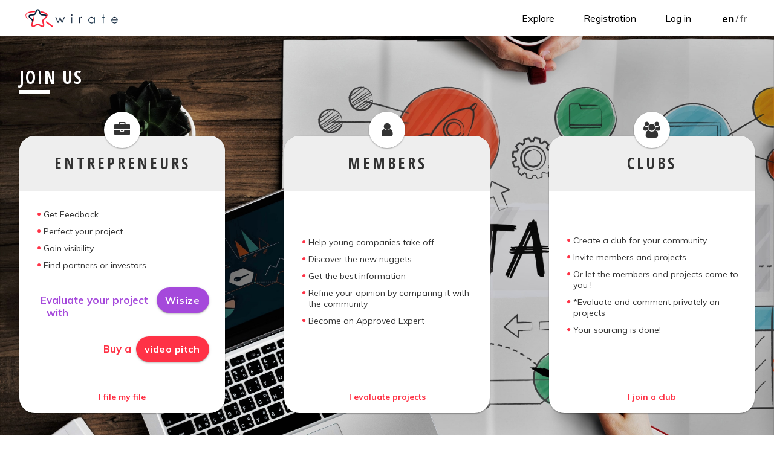

--- FILE ---
content_type: text/html; charset=UTF-8
request_url: https://wirate.co/en/
body_size: 9352
content:
<!DOCTYPE html>

<html lang="fr" prefix="og: http://ogp.me/ns#">

    <head>
				        <meta charset="utf-8">
        <meta name="content-language" content="fr"/>
        <meta name="language" content="fr"/>

        <meta name="copyright" content="© 2016 Wirate"/>
        <meta name="author" content="Wirate"/>
        <meta name="identifier-url" content="https://www.wirate.co"/>
        <meta name="reply-to" content="hello@wirate.co"/>
        <meta name="revisit-after" content="1 day"/>

        <meta name="rating" content="general"/>
        <meta name="distribution" content="global"/>
        <meta name="geography" content="France"/>
        <meta name="category" content="internet"/>


        <meta http-equiv="X-UA-Compatible" content="IE=edge,chrome=1">
		<meta name="viewport" content="width=device-width, initial-scale=1.0">


        <link rel="apple-touch-icon" sizes="60x60" href="/apple-touch-icon.png">
        <link rel="icon" type="image/png" href="https://wirate.co/build/images/favicon-32x32.png" sizes="32x32">
        <link rel="icon" type="image/png" href="https://wirate.co/build/images/favicon-16x16.png" sizes="16x16">
        <link rel="manifest" href="https://wirate.co/build/manifest.json">
        <link rel="mask-icon" href="/safari-pinned-tab.svg" color="#00243c">
        <meta name="theme-color" content="#00243c">


        <title>Wirate - wirate</title>

<meta name="robots" content="index,follow"/>

<meta name="description" content="Wirate&#x20;capte&#x20;l&#x27;intelligence&#x20;collective&#x20;et&#x20;vous&#x20;permet&#x20;de&#x20;donner&#x20;votre&#x20;avis&#x20;sur&#x20;les&#x20;start-up&#x20;et&#x20;PME&#x20;en&#x20;d&#x00E9;veloppement,&#x20;pour&#x20;les&#x20;aider&#x20;&#x00E0;&#x20;se&#x20;financer."/>

<meta property="og:title" content="Wirate&#x20;-&#x20;wirate">


<meta property="og:description" content="Wirate&#x20;capte&#x20;l&#x27;intelligence&#x20;collective&#x20;et&#x20;vous&#x20;permet&#x20;de&#x20;donner&#x20;votre&#x20;avis&#x20;sur&#x20;les&#x20;start-up&#x20;et&#x20;PME&#x20;en&#x20;d&#x00E9;veloppement,&#x20;pour&#x20;les&#x20;aider&#x20;&#x00E0;&#x20;se&#x20;financer.">


<meta property="og:image" content="https://wirate.co/build/images/logo_wirate_app.jpg">

<meta property="og:url" content="https://wirate.co/en/">

<meta property="og:type" content="website">

<meta property="twitter:card" content="summary_large_image">

<meta property="og:site_name" content="Wirate">





        
        <script src="https://code.jquery.com/jquery-3.1.1.min.js"></script>
<script src="https://ajax.googleapis.com/ajax/libs/jqueryui/1.12.1/jquery-ui.min.js"></script>
<script src="https://cdn.datatables.net/1.10.19/js/jquery.dataTables.min.js"></script>
<!-- <script type="text/javascript" src="//cdn.jsdelivr.net/jquery.slick/1.6.0/slick.min.js"></script> -->
<script type="text/javascript" src="https://cdn.jsdelivr.net/npm/slick-carousel@1.8.1/slick/slick.min.js"></script>

<script src="https://cdnjs.cloudflare.com/ajax/libs/popper.js/1.16.0/umd/popper.min.js"></script>
<script src="https://maxcdn.bootstrapcdn.com/bootstrap/4.4.1/js/bootstrap.min.js"></script>

<!-- STRIPE.JS -->
<script src="https://js.stripe.com/v3/"></script>

<script>
    (function(i,s,o,g,r,a,m){i['GoogleAnalyticsObject']=r;i[r]=i[r]||function(){
    (i[r].q=i[r].q||[]).push(arguments)},i[r].l=1*new Date();a=s.createElement(o),
    m=s.getElementsByTagName(o)[0];a.async=1;a.src=g;m.parentNode.insertBefore(a,m)
    })(window,document,'script','//www.google-analytics.com/analytics.js','ga');

    ga('create', 'UA-106758662-1', 'auto');
    ga('send', 'pageview');

</script>

    <!-- Hotjar Tracking Code for https://www.wirate.co/fr/ -->
    <script>
        (function(h,o,t,j,a,r){
            h.hj=h.hj||function(){(h.hj.q=h.hj.q||[]).push(arguments)};
            h._hjSettings={hjid:631065,hjsv:6};
            a=o.getElementsByTagName('head')[0];
            r=o.createElement('script');r.async=1;
            r.src=t+h._hjSettings.hjid+j+h._hjSettings.hjsv;
            a.appendChild(r);
        })(window,document,'https://static.hotjar.com/c/hotjar-','.js?sv=');
    </script>


		    <script type="text/javascript" src="https://cdn.datatables.net/1.10.13/js/jquery.dataTables.min.js"></script>

        <!-- <link rel="stylesheet" type="text/css" href="//cdn.jsdelivr.net/jquery.slick/1.6.0/slick.css"/> -->
<link rel="stylesheet" type="text/css" href="//cdn.jsdelivr.net/npm/slick-carousel@1.8.1/slick/slick.css"/>

<link href="https://fonts.googleapis.com/css?family=Muli:400,700|Open+Sans+Condensed:300,700" rel="stylesheet">

<!-- Fontawesome -->
<link rel="stylesheet" href="https://use.fontawesome.com/releases/v5.1.0/css/all.css" integrity="sha384-lKuwvrZot6UHsBSfcMvOkWwlCMgc0TaWr+30HWe3a4ltaBwTZhyTEggF5tJv8tbt" crossorigin="anonymous">
<link rel="stylesheet" href="https://cdnjs.cloudflare.com/ajax/libs/font-awesome/4.7.0/css/font-awesome.css" />

<!-- PaymentFont -->
<link rel="stylesheet" href="https://cdnjs.cloudflare.com/ajax/libs/paymentfont/1.2.5/css/paymentfont.min.css">

<link rel="stylesheet" href="https://cdnjs.cloudflare.com/ajax/libs/normalize/5.0.0/normalize.min.css" />
<link href="https://fonts.googleapis.com/icon?family=Material+Icons" rel="stylesheet"/>

<link rel="stylesheet" href="https://ajax.googleapis.com/ajax/libs/jqueryui/1.12.1/themes/smoothness/jquery-ui.css">

<!-- CDN style pour Charlotte -->
<link rel="stylesheet" href="https://maxcdn.bootstrapcdn.com/bootstrap/4.4.1/css/bootstrap.min.css">

<link rel="stylesheet" href="/build/materialize-css.9c4dcfb4.css">
<link rel="stylesheet" href="/build/front-css.cd3971e9.css">

<link href="https://fonts.googleapis.com/icon?family=Material+Icons" rel="stylesheet">


		    <link rel="stylesheet" href="https://cdn.datatables.net/1.10.13/css/jquery.dataTables.min.css"/>

		<!-- Script pour le Instant Messaging Crisp.im -->
		<script type="text/javascript">
		    CRISP_WEBSITE_ID = "-K56hTuFlqZ64MqVLN0K";(function(){d=document;s=d.createElement("script");s.src="https://client.crisp.im/l.js";s.async=1;d.getElementsByTagName("head")[0].appendChild(s);})();
		</script>
		<!-- fin du script Crisp.im -->

    </head>

    <body>

				
<header class="site_header">

    <style>
        @font-face {
          font-family: 'wicon';
          src:
            url( '/build/images/fonts/wicon.ttf' ) format('truetype'),
            url( '/build/images/fonts/wicon.woff' ) format('woff'),
            url( '/build/images/fonts/wicon.svg' ) format('svg');
          font-weight: normal;
          font-style: normal;
        }
    </style>

    <div class="flexable">

        <!-- Logo -->
        <div class="branding">
            <a href="/en/" title="Retour à l'accueil"><img src="/build/images/wirate-logo.png" alt="WIRATE"></a>
        </div>
        <!-- /Logo -->

        <!-- NAVIGATION -->
        <nav class="desktop_elmt" role="navigation">
            <ul class="flex_nav">

                <!-- NON CONNECTED NAVIGATION -->
                                    <li>
                        <a class='dropdown-button non-connected' href='#' data-activates='dropdown-explore' data-hover='true' data-beloworigin="true" data-constrainWidth='false'>
                            Explore 
                        </a>

                        <ul id='dropdown-explore' class='dropdown-content'>
                            <li>
                                <a href="/en/register">
                                    <i class="fa fa-search fa-fw" aria-hidden="true"></i>
                                    Find a project 
                                </a>
                                                            </li>
                            <li>
                                <a href="/en/register">
                                    <i class="fa fa-search fa-fw" aria-hidden="true"></i>
                                    Find a club 
                                </a>
                                                            </li>
                        </ul>
                    </li>
                                        <li >
                        <a class='non-connected' href="/en/register" title="">Registration </a>
                    </li>
                    <li >
                        <a class='non-connected' href="/en/login" title="">Log in </a>
                    </li>
                                <!-- /NON CONNECTED NAVIGATION -->

                <!-- CONNECTED NAVIGATION -->
                
                <!-- PANIER -->

                                <!-- /PANIER -->

                <!-- LANGUES -->
                                                                            <li>
                          <a href="/en/" id="fr" class="active_langage">en</a>
                      </li>
                      <li>&sol;</li>
                      <li>
                          <a href="/fr/" id="en" class="disable_langage">fr</a>
                      </li>
                  <!-- /LANGUES -->

                <!-- LANGUES -->
                                <!-- /LANGUES -->

            </ul>

            <!-- end ul.flex_nav -->
            <!-- /CONNECTED NAVIGATION -->
        </nav>
        <!-- end nav.flexable -->


        <button class="hamburger hamburger--squeeze" type="button">
            <span class="hamburger-box">
                <span class="hamburger-inner"></span>
            </span>
        </button>
    </div>
    <!-- end div.flexable -->




<!--********************************************************************************************************************************************************************  -->



    <!-- RESPONSIVE NAVIGATION -->
    <div class="responsive_panel">
        <nav role="navigation">
            <ul class="flex_nav_reponsive">
                <!-- DEV OPTION-->
                                                                                <!-- /DEV -->

                <!-- NON CONNECTED NAVIGATION -->
                                                        <li >
                        <a href="/en/register" title="">Registration </a>
                    </li>
                    <li >
                        <a href="/en/login" title="">Log in </a>
                    </li>
                                <!-- /NON CONNECTED NAVIGATION -->

                <!-- CONNECTED NAVIGATION -->
                


                <!-- LANGUES -->
                                                                <li>
                    <a href="/en/" id="fr" class="active_langage">en</a>
                </li>
                <li>&sol;</li>
                <li>
                    <a href="/fr/" id="en" class="disable_langage">fr</a>
                </li>
                                <!-- /LANGUES -->
            </ul>
            <!-- end ul.flex_nav -->
        </nav>
    </div>
    <!-- /RESPONSIVE NAVIGATION -->
</header>


<script>
$('.collapsible-header-clubs').on('click', function () {
  if ( $( ".collapsible-body-clubs" ).is( ":hidden" ) ) {
    $( ".collapsible-body-clubs" ).slideDown( "slow" );
  } else {
    $( ".collapsible-body-clubs" ).slideUp('slow');
  }
});
$('.collapsible-header-projects').on('click', function () {
  if ( $( ".collapsible-body-projects" ).is( ":hidden" ) ) {
    $( ".collapsible-body-projects" ).slideDown( "slow" );
  } else {
    $( ".collapsible-body-projects" ).slideUp('slow');
  }
});
$('.collapsible-header-user').on('click', function () {
  if ( $( ".collapsible-body-user" ).is( ":hidden" ) ) {
    $( ".collapsible-body-user" ).slideDown( "slow" );
  } else {
    $( ".collapsible-body-user" ).slideUp('slow');
  }
});
$('.collapsible-header-language').on('click', function () {
  if ( $( ".collapsible-body-language" ).is( ":hidden" ) ) {
    $( ".collapsible-body-language" ).slideDown( "slow" );
  } else {
    $( ".collapsible-body-language" ).slideUp('slow');
  }
});

</script>





        <main id="main" >

        	    <section class="main_section" >

        <!-- Join us -->
                    <div class="join_us block_home">
                <div class="wrapper_common">
                    <h2 class="bottom_bar">JOIN US </h2>
                    <div class="join_us_row">
                        <div class="join_us_block">
                            <div class="join_us_block_inner">
                                <header>
                                    <div class="icon"><i class="fa fa-briefcase" aria-hidden="true"></i></div>
                                    <h3>ENTREPRENEURS </h3>
                                </header>
                                <ul class="common_list">
                                    <li>Get Feedback </li>
                                    <li>Perfect your project </li>
                                    <li>Gain visibility </li>
                                    <li>Find partners or investors </li>
                                    <li class="home_wisize">
                                        <strong>Evaluate your project with</strong>
                                    <a href="/en/my/projects/create/0/short/wisize/wirate/frontpage" class="btn btn_wisize tooltipped" data-position="right" data-html="true" data-delay="50" data-tooltip=
                                        "
                                        <h3>Wisize, what is it?</h3><br />
                                            <ul>
                                                <li>
                                                    - Wisize is a tool for evaluating the potential of your start-up in its environment.
                                                </li><br />
                                                <li>
                                                    - Wisize measuresyour startup&#039;s response to key investor questions.
                                                </li><br />
                                                <li>
                                                    - Wisize was developed following a study on the election criteria for projects by business angels.
                                                </li><br />
                                                <li>
                                                    - Wisize aims to help you build an attractive project for investors.
                                                </li><br />
                                                <li>
                                                    - Wisize identifies areas for improvement in your project based on investor expectations.
                                                </li>
                                            </ul>
                                        ">Wisize</a>
                                    </li>
                                                                        <li class="home_pitch">
                                        <strong>Buy a </strong>
                                        <a href="/en/my/projects/create/0/short-creation/pitch/wirate/frontpage" class="btn tooltipped" data-position="right" data-html="true" data-delay="50" data-tooltip=
                                            "
                                            <h3>The video pitch at Wirate is:</h3><br />
                                                <ul>
                                                    <li>
                                                        - A clearer presentation of your project to better convince investors, customers, prospects and partners.
                                                    </li><br />
                                                    <li>
                                                        - A media giving greater visibility on social networks and on our platform.
                                                    </li><br />
                                                    <li>
                                                        - A team that will accompany you in its realization for a better efficiency in front of the camera.
                                                    </li><br />
                                                </ul>
                                            ">video pitch</a>
                                    </li>
                                </ul>
                                <a href="/en/my/projects/create/0" class="waves-effect waves-light btn-flat">I file my file </a>
                            </div>
                        </div>
                        <div class="join_us_block">
                            <div class="join_us_block_inner">
                                <header>
                                    <div class="icon"><i class="fa fa-user" aria-hidden="true"></i></div>
                                    <h3>MEMBERS </h3>
                                </header>
                                <ul class="common_list">
                                    <li>Help young companies take off </li>
                                    <li>Discover the new nuggets </li>
                                    <li>Get the best information </li>
                                    <li>Refine your opinion by comparing it with the community </li>
                                    <li>Become an Approved Expert </li>
                                </ul>
                                <a href="/en/projects/" class="waves-effect waves-light btn-flat">I evaluate projects</a>
                            </div>
                        </div>

                        <div class="join_us_block">
                            <div class="join_us_block_inner">
                                <header>
                                    <div class="icon"><i class="fa fa-users" aria-hidden="true"></i></div>
                                    <h3>CLUBS </h3>
                                </header>
                                <ul class="common_list">
                                    <li>Create a club for your community</li>
                                    <li>Invite members and projects</li>
                                    <li>Or let the members and projects come to you !</li>
                                    <li>*Evaluate and comment privately on projects</li>
                                    <li>Your sourcing is done!</li>
                                </ul>
                                <a href="/en/clubs/explore" class="waves-effect waves-light btn-flat">I join a club </a>
                            </div>
                        </div>
                    </div>
                </div>
            </div>
            <!-- /join us -->

            <!-- Testimonials -->
            <div class="testimonials_home block_home">
                <div class="wrapper_common">
                    <h2 class="bottom_bar">TESTIMONIALS </h2>
                    <div class="testimonials">
    					                        <div class="testimonial">
                            <div class="inner">
                                <img src="https://wirate.co/images/cache/small/structure/testimonial/logo-Moneytis.png" alt="">
                                <div class="content_testimonial">
                                    <p class="quote">Dans les deux semaines suivant notre inscription sur Wirate, plusieurs investisseurs nous ont contactés, et l&#039;un d&#039;entre eux a investi chez Moneytis. Wirate a donné une visibilité qualitative à notre startup !  </p>
                                    <p class="author">
                                        <span class="name">Christophe Lassuyt</span><br>
                                        <span class="occupation">www.moneytis.com</span>
                                    </p>
                                </div>
                            </div>
                        </div>
    					                        <div class="testimonial">
                            <div class="inner">
                                <img src="https://wirate.co/images/cache/small/structure/testimonial/logo_beekast_white.png" alt="">
                                <div class="content_testimonial">
                                    <p class="quote">J&#039;ai encore mieux. Attendez septembre et je témoignerai le fait qu&#039;on a réussi à lever 2 millions d&#039;euros. Pour l&#039;instant c&#039;est confidentiel.  </p>
                                    <p class="author">
                                        <span class="name">Yassine Chabli</span><br>
                                        <span class="occupation">www.beekast.com</span>
                                    </p>
                                </div>
                            </div>
                        </div>
    					                        <div class="testimonial">
                            <div class="inner">
                                <img src="https://wirate.co/images/cache/small/structure/testimonial/logo-cohome-xs.png" alt="">
                                <div class="content_testimonial">
                                    <p class="quote">Les utilisateurs de Cohome ont apprécié pouvoir manifester leur soutien via Wirate. En quelques clics, ils ont ainsi noté et commenté facilement Cohome. C’est une opportunité accessible qui a offert à Cohome la possibilité de mobiliser sa communauté dans un but fédérateur : faire reconnaître son initiative innovante. En tant que CEO, l&#039;utilisation de Wirate a été un investissement utile en temps.  </p>
                                    <p class="author">
                                        <span class="name">Laura Choisy</span><br>
                                        <span class="occupation">www.cohome.in</span>
                                    </p>
                                </div>
                            </div>
                        </div>
    					                        <div class="testimonial">
                            <div class="inner">
                                <img src="https://wirate.co/images/cache/small/structure/testimonial/logo_oyoma.png" alt="">
                                <div class="content_testimonial">
                                    <p class="quote">Nous avons choisi de nous inscrire à Wirate : pour avoir un point de vue extérieur et le plus objectif possible sur la présentation de notre activité, pour aider à convaincre les investisseurs lors de levées de fonds ou orienter l&#039;investissement de gens qui ne sont pas professionnels en Crowdfunding, pour gagner en visibilité et enrichir notre communication.  </p>
                                    <p class="author">
                                        <span class="name">Nicolas Allali</span><br>
                                        <span class="occupation">Entrepreneur</span>
                                    </p>
                                </div>
                            </div>
                        </div>
    					                        <div class="testimonial">
                            <div class="inner">
                                <img src="https://wirate.co/images/cache/small/structure/testimonial/Logo_goodeed_bleu.png" alt="">
                                <div class="content_testimonial">
                                    <p class="quote">Faire partie des start-ups les mieux notées de Wirate nous permet de gagner en crédibilité et montrer l&#039;attrait du projet à de futurs investisseurs. Les commentaires de la communauté Wirate sont constructifs, utiles et bienveillants. L&#039;interface est simple et rapide d&#039;utilisation !  </p>
                                    <p class="author">
                                        <span class="name">Vincent Touboul Flachaire</span><br>
                                        <span class="occupation">www.goodeed.com</span>
                                    </p>
                                </div>
                            </div>
                        </div>
    					                        <div class="testimonial">
                            <div class="inner">
                                <img src="https://wirate.co/images/cache/small/structure/testimonial/logoEAGOLF2.png" alt="">
                                <div class="content_testimonial">
                                    <p class="quote">Wirate nous a permis d&#039;obtenir une évaluation du potentiel d&#039;Eagolf basée du des critères objectifs. Les nombreux échanges liés au concours des Pépites nous a permis de développer notre visibilité et susciter l&#039;intérêt de partenaires financiers  </p>
                                    <p class="author">
                                        <span class="name">Gaetan Paccou</span><br>
                                        <span class="occupation">www.eagolf.co</span>
                                    </p>
                                </div>
                            </div>
                        </div>
    					                        <div class="testimonial">
                            <div class="inner">
                                <img src="https://wirate.co/images/cache/small/structure/testimonial/logo_pumpkin_2.png" alt="">
                                <div class="content_testimonial">
                                    <p class="quote">Wirate nous a permis d&#039;entrer en contact avec des interlocuteurs qui ont véritablement transformé notre business. Wirate nous a aussi permis, au moment ou nous en avions le plus besoin, de gagner en visibilité et crédibilité alors que nous étions en phase de lancement.  </p>
                                    <p class="author">
                                        <span class="name">Constantin Wolfrom</span><br>
                                        <span class="occupation">www.pumpkin-app.co</span>
                                    </p>
                                </div>
                            </div>
                        </div>
    					                    </div>
                </div>
            </div>
            <!-- /Testimonials -->

            <!-- Last projects -->
            <div class="last_projects block_home">
                <div class="wrapper_common">
                    <h2 class="bottom_bar">LAST PROJECTS </h2>
                    <div class="projects_grid">
    				        				        <div class="project_container">
    <script type="text/javascript">
        function disable(event){
            event.preventDefault()
        }
    </script>
    <a href="/en/project/inov" title="See&#x20;the&#x20;project&#x20;inov&#x20;" class="project_link " target="_blank"onClick="disable(event);">
        <div class="thumb">
                        <h3>inov</h3>
        </div>
        <div class="status_rating">
        	            <div class="project_status developpement">Creation</div>
                                        <div class="project_rating">
                    <div class="numbers">
                                                    <span class="to_rated">Rate</span>
                                            </div>
                </div>
                    </div>
        <p class="desc_project">
        	            	
                    </p>
        <div class="stats">
            <div class="investors">
                <i class="fa fa-eur" aria-hidden="true"></i><span>NC% of potential investors </span>
            </div>
            <div class="evaluators">
                <i class="fa fa-pencil" aria-hidden="true"></i><span>0 evaluators </span>
            </div>
        </div>
    </a>
</div>

    				        				        <div class="project_container">
    <script type="text/javascript">
        function disable(event){
            event.preventDefault()
        }
    </script>
    <a href="/en/project/beely" title="See&#x20;the&#x20;project&#x20;Beely&#x20;" class="project_link " target="_blank"onClick="disable(event);">
        <div class="thumb">
                        <h3>Beely</h3>
        </div>
        <div class="status_rating">
        	            <div class="project_status developpement">Creation</div>
                                        <div class="project_rating">
                    <div class="numbers">
                                                    <span class="to_rated">Rate</span>
                                            </div>
                </div>
                    </div>
        <p class="desc_project">
        	            	
                    </p>
        <div class="stats">
            <div class="investors">
                <i class="fa fa-eur" aria-hidden="true"></i><span>NC% of potential investors </span>
            </div>
            <div class="evaluators">
                <i class="fa fa-pencil" aria-hidden="true"></i><span>0 evaluators </span>
            </div>
        </div>
    </a>
</div>

    				        				        <div class="project_container">
    <script type="text/javascript">
        function disable(event){
            event.preventDefault()
        }
    </script>
    <a href="/en/project/projet-tunnel-chute-libre-grand-est" title="See&#x20;the&#x20;project&#x20;Projet&#x20;Tunnel&#x20;chute&#x20;libre&#x20;Grand-Est&#x20;" class="project_link " target="_blank"onClick="disable(event);">
        <div class="thumb">
                        <h3>Projet Tunnel chute libre Grand-Est</h3>
        </div>
        <div class="status_rating">
        	            <div class="project_status idea">Ideation</div>
                                        <div class="project_rating">
                    <div class="numbers">
                                                    <span class="to_rated">Rate</span>
                                            </div>
                </div>
                    </div>
        <p class="desc_project">
        	            	
                    </p>
        <div class="stats">
            <div class="investors">
                <i class="fa fa-eur" aria-hidden="true"></i><span>NC% of potential investors </span>
            </div>
            <div class="evaluators">
                <i class="fa fa-pencil" aria-hidden="true"></i><span>0 evaluators </span>
            </div>
        </div>
    </a>
</div>

    				        				        <div class="project_container">
    <script type="text/javascript">
        function disable(event){
            event.preventDefault()
        }
    </script>
    <a href="/en/project/activewear-brand" title="See&#x20;the&#x20;project&#x20;Activewear&#x20;brand&#x20;" class="project_link " target="_blank"onClick="disable(event);">
        <div class="thumb">
                        <h3>Activewear brand</h3>
        </div>
        <div class="status_rating">
        	            <div class="project_status developpement">Creation</div>
                                        <div class="project_rating">
                    <div class="numbers">
                                                    <span class="to_rated">Rate</span>
                                            </div>
                </div>
                    </div>
        <p class="desc_project">
        	            	
                    </p>
        <div class="stats">
            <div class="investors">
                <i class="fa fa-eur" aria-hidden="true"></i><span>NC% of potential investors </span>
            </div>
            <div class="evaluators">
                <i class="fa fa-pencil" aria-hidden="true"></i><span>0 evaluators </span>
            </div>
        </div>
    </a>
</div>

    				        				        <div class="project_container">
    <script type="text/javascript">
        function disable(event){
            event.preventDefault()
        }
    </script>
    <a href="/en/project/eleveight-dijon" title="See&#x20;the&#x20;project&#x20;ELEVEIGHT&#x20;DIJON&#x20;" class="project_link " target="_blank"onClick="disable(event);">
        <div class="thumb">
                        <h3>ELEVEIGHT DIJON</h3>
        </div>
        <div class="status_rating">
        	            <div class="project_status launch">Seeding</div>
                                        <div class="project_rating">
                    <div class="numbers">
                                                    <span class="to_rated">Rate</span>
                                            </div>
                </div>
                    </div>
        <p class="desc_project">
        	            	
                    </p>
        <div class="stats">
            <div class="investors">
                <i class="fa fa-eur" aria-hidden="true"></i><span>NC% of potential investors </span>
            </div>
            <div class="evaluators">
                <i class="fa fa-pencil" aria-hidden="true"></i><span>0 evaluators </span>
            </div>
        </div>
    </a>
</div>

    				        				        <div class="project_container">
    <script type="text/javascript">
        function disable(event){
            event.preventDefault()
        }
    </script>
    <a href="/en/project/grade-food-pet-gabon" title="See&#x20;the&#x20;project&#x20;GRADE&#x20;FOOD&#x20;PET&#x20;GABON&#x20;" class="project_link " target="_blank"onClick="disable(event);">
        <div class="thumb">
                        <h3>GRADE FOOD PET GABON</h3>
        </div>
        <div class="status_rating">
        	            <div class="project_status idea">Ideation</div>
                                        <div class="project_rating">
                    <div class="numbers">
                                                    <span class="to_rated">Rate</span>
                                            </div>
                </div>
                    </div>
        <p class="desc_project">
        	            	
                    </p>
        <div class="stats">
            <div class="investors">
                <i class="fa fa-eur" aria-hidden="true"></i><span>NC% of potential investors </span>
            </div>
            <div class="evaluators">
                <i class="fa fa-pencil" aria-hidden="true"></i><span>0 evaluators </span>
            </div>
        </div>
    </a>
</div>

    				                        </div>
                </div>
            </div>
            <!-- /Last projects -->

            <!-- Best projects -->
                        <!-- /Best projects -->
        
        <!-- They trust us -->
                <div class="trust_us block_home">
            <div class="wrapper_common">
                <h2 class="bottom_bar">THEY TRUST US </h2>
                <div class="trust-content">
                                    <a href="" title="Voir CIESS" target="_blank">
                        <img src="https://wirate.co/images/cache/small/structure/reference/CIESS.jpeg" alt="CIESS">
                    </a>
                                    <a href="http://engrainages.com/" title="Voir Engrainages" target="_blank">
                        <img src="https://wirate.co/images/cache/small/structure/reference/engrainages.jpg" alt="Engrainages">
                    </a>
                                    <a href="http://www.entreprenher.club/" title="Voir EntreprenHer" target="_blank">
                        <img src="https://wirate.co/images/cache/small/structure/reference/entreprenHer.png" alt="EntreprenHer">
                    </a>
                                    <a href="http://www.ieseg.fr/" title="Voir IESEG" target="_blank">
                        <img src="https://wirate.co/images/cache/small/structure/reference/ieseg.jpg" alt="IESEG">
                    </a>
                                    <a href="http://www.it-tuesday.net" title="Voir IT Tuesday" target="_blank">
                        <img src="https://wirate.co/images/cache/small/structure/reference/it-tuesday.png" alt="IT Tuesday">
                    </a>
                                    <a href="http://www.nota-pme.com/home/default.aspx" title="Voir NOTA PME" target="_blank">
                        <img src="https://wirate.co/images/cache/small/structure/reference/nota-pme.png" alt="NOTA PME">
                    </a>
                                    <a href="https://www.raizers.com/" title="Voir Raizers" target="_blank">
                        <img src="https://wirate.co/images/cache/small/structure/reference/raizers.png" alt="Raizers">
                    </a>
                                    <a href="" title="Voir The Good Invest" target="_blank">
                        <img src="https://wirate.co/images/cache/small/structure/reference/the-good-invest.png" alt="The Good Invest">
                    </a>
                                </div>
            </div>
        </div>
                <!-- /They trust us -->

        <!-- They talk about us -->
        <div class="talk_about_us block_home">
            <div class="wrapper_common">
                <h2 class="bottom_bar">THEY TALK ABOUT US </h2>
                <div class="talk_about_us_grid">
					                    <div class="elmt">
                        <div class="logo">
                            <img src="https://wirate.co/images/cache/small/structure/media/challenges.jpg" alt="">
                        </div>
                        <h3>Wirate: évaluer les start-up</h3>
                        <a href="http://www.challenges.fr/start-up/wirate-la-start-up-qui-permet-d-evaluer-les-start-up_31420" class="waves-effect waves-light btn" target="_blank">Read the article </a>
                    </div>
					                    <div class="elmt">
                        <div class="logo">
                            <img src="https://wirate.co/images/cache/small/structure/media/les-echos.png" alt="">
                        </div>
                        <h3>Le français Wirate..</h3>
                        <a href="http://www.lesechos.fr/19/11/2015/lesechos.fr/021493671739_le-francais-wirate-veut-devenir-le---moody-s---des-start-up.htm" class="waves-effect waves-light btn" target="_blank">Read the article </a>
                    </div>
					                    <div class="elmt">
                        <div class="logo">
                            <img src="https://wirate.co/images/cache/small/structure/media/finyear.png" alt="">
                        </div>
                        <h3>Crowdrating</h3>
                        <a href="http://www.finyear.com/Crowdrating-une-notation-win-win-pour-les-dirigeants-comme-les-investisseurs_a34343.html" class="waves-effect waves-light btn" target="_blank">Read the article </a>
                    </div>
					
                </div>
            </div>
        </div>
                <!-- /They talk about us -->
    </section>


    <div class="modal" id="modalProject">
        <div class="modal-content">
            <h4>Thank you for your interest in the projects submitted on Wirate!</h4>
            <p>To view and evaluate the projects, register for free by clicking on the button below.</p>
            <a href="/en/register" class="btn green">Registration</a>
        </div>
        <div class="modal-footer">
          <a href="#!" class="modal-close waves-effect waves-green btn-flat">cancel</a>
        </div>
    </div>

        </main>

        
				<footer class="site_footer">
      <div class="wrapper_common">

        <!-- Contact -->
        <div class="col contact_footer">
            <a href="/" title="Back to Home "><img src="/build/images/wirate-logo-footer.png" alt="Wirate"></a>
            <address class="social">
                <i class="fas fa-envelope" aria-hidden="true"></i>
                <div class="info_contact">
                    <a href="mailto:hello@wirate.co" title="Contactez-nous">hello@wirate.co</a>
                </div>
                <br>
                <i class="fas fa-map-marker-alt" aria-hidden="true"></i>
                <div class="info_contact">103, rue Jouffroy d'Abbans <br>75017 Paris</div>
                <div class="social_icons">
                 <a title="Follow Wirate on Linkedin" href="http://www.linkedin.com/company/wirate" target="_blank"><i class="fab fa-linkedin-in fa-2x" aria-hidden="true"></i></a>
                 <a title="Follow Wirate on Facebook" href="https://www.facebook.com/teamwirate/" target="_blank"><i class="fab fa-facebook-f fa-2x" aria-hidden="true"></i></a>
                 <a title="Follow Wirate on Twitter" href="https://twitter.com/_wirate" target="_blank"><i class="fab fa-twitter fa-2x" aria-hidden="true"></i></a>
                </div>
           </address>
        </div>
        <!-- Contact -->

        <div class="col navigation_footer">
            <ul>
                <li><a href="https://medium.com/wirate" title="" target="_blank">BLOG </a></li>
                <li><a href="/en/start-up-resources" title="">Start-up ressources </a></li>
                <li><a href="/en/partners" title="">Our partners </a></li>
                <li><a href="/en/how-it-works" title="">How it works </a></li>
                            </ul>
                <ul>
                    <li><a href="/en/about" title="">About us </a></li>
                    <li><a href="/en/legal-notice" title="">Legal </a></li>
                    <li><a href="/en/terms-of-use" title="">GCU </a></li>
                                        <li><a href="/en/policies" title="">Privacy Policy</a></li>
                </ul>
        </div>
        <div class="col contact_footer letter_footer">
            <h3>Newsletter</h3>
            <form id="newsletter-register-mc" action="/en/mailchimp/newsletter/register" method="post" class="newsletter_footer" novalidate>
                <input id="newsletter-register-mc-email" type="email" name="mc-email" value="" placeholder="email">
                <input type="submit" name="mc-submit" value="OK">
            </form>
            <div class="legal">
                <small>Your email address is only used to send you our newsletter and notifications. You can always use the unsubscribe link included in the newsletter.</small>
            </div>
        </div>
    </div>
</footer>

		
		<div id="modal-container">
	
</div>
        <script src="/build/runtime.4820f7da.js" defer></script><script src="/build/7287.8fcc8bd3.js" defer></script><script src="/build/script.64e3fdd3.js" defer></script>
<script src="/build/1760.28ee6d56.js" defer></script><script src="/build/1182.a7e8ea17.js" defer></script><script src="/build/604.05e3164b.js" defer></script><script src="/build/2583.f93c3138.js" defer></script><script src="/build/materialize-2.e5b3d1fa.js" defer></script>
<script src="/build/5800.e1e37c90.js" defer></script><script src="/build/7596.48967de3.js" defer></script><script src="/build/materialize-3.62967436.js" defer></script>
<script src="/build/dropdown.076ff8fd.js" defer></script>
<script src="/build/chips.c26d97c4.js" defer></script>


<script src="/build/4047.7c7e3823.js" defer></script><script src="/build/6797.5cb43f12.js" defer></script><script src="/build/4878.999bd3ec.js" defer></script><script src="/build/app-5.aac6c066.js" defer></script>

<script type="text/javascript">
    $('body').on('mousedown','.datepicker',function(event){
        event.preventDefault();
    });

    $('.avatar-img').on('error', function(){
        this.src = "/build/images/avatar.png"
    })
</script>



        	

    <script src="/build/home.ccf848c0.js" defer></script>

    <script type="text/javascript">
        setInterval(function(){
            $('#cic-banner').hide();
        }, 4000)
        $('#close-banner').on('click', function(event){
            $('#cic-banner').hide();
        })

        $('.projects_button').on('click', function(event){
            event.preventDefault();
            $('#desktopProjects').show();
            // scroll to anchor
            if ($(this).parents("div").is('#mobile')){
                var anchor = $(this).parent().next();

                if($(this).parent().hasClass('active') == false) {
                    $('html, body').animate( { scrollTop: $(anchor).offset().top});
                }
            }

            $.ajax({
                url: $(this)[0].href,
                method: 'GET',
                dataType: 'json',
                success: function(response){
                    $('.project_list').empty().append(response);
                }
            });
        })

        $('.last_projects').on('click', '.project_link', function() {
            $('.modal').modal('open');
        });

        $('#wisize_tab').on('click',  function(event){
            $('#desktopProjects').hide();
        });

        $('#cic_tab').on('click',  function(event){
            $('#desktopProjects').hide();
        });


        var table = $('#best-wisize').DataTable({
            "paging": false,
            "ordering": true,
            "info": false,
            "processing": true,
            "searchDelay": 1500,
            "serverSide": true,
            "ajax": "/en/best-wisize",
            "sAjaxDataProp": "data",
            "columns": [
                {"data": "maturity"},
                {"data": "opportunity"},
                // {"data": "confidence"},
                {"data": "sectors"},
                {"data": "content"},
                {"data": "business"},
                {"data": "size"},
                {"data": "date"},
                {"data": "btn"}
            ],
            "language": {
                //"url": i18n, search: "",
                search: "_INPUT_",
                searchPlaceholder: "Search"
            }
        });

        $('#best-wisize').on('click', '.contact', function(event){
            event.preventDefault();
            var url = this.href;
            $.ajax({
                url: url,
                method: "GET",
                success: function (response){
                    table.ajax.reload(null, true);
                }
            });
        });

        // Mobile version - collapsible menu
        $('.collapsible').collapsible();

        $(function() {
            if (matchMedia) {
                const mq = window.matchMedia("(max-width: 768px)");
                mq.addListener(WidthChange);
                WidthChange(mq);
            }

            function WidthChange(mq) {
                var tabs = document.querySelector('.tabs');
                var desktopProjects = document.querySelector('#desktopProjects');
                var mobile = document.querySelector('#mobile');
                if (mq.matches) {
                    tabs.style.display = 'none';
                    desktopProjects.style.display = 'none';
                    mobile.style.display = 'block';
                } else {
                    tabs.style.display = 'flex';
                    desktopProjects.style.display = 'block';
                    mobile.style.display = 'none';
                }
            }
        });

    </script>


    </body>
</html>


--- FILE ---
content_type: text/css
request_url: https://wirate.co/build/materialize-css.9c4dcfb4.css
body_size: 9572
content:
.red{background-color:#ff3246!important}.red-text{color:#ff3246!important}.green{background-color:#5ec278!important}.green-text{color:#5ec278!important}.blue{background-color:#00243c!important}.blue-text{color:#00243c!important}.blue_wiba{background-color:#46699d!important}.blue_wiba-text{color:#46699d!important}.linkedin{background-color:#0077b5!important}.linkedin-text{color:#0077b5!important}.orange{background-color:#e37b40!important}.orange-text{color:#e37b40!important}.yellow{background-color:orange!important}.yellow-text{color:orange!important}.valign-wrapper{align-items:center;display:flex}.valign-wrapper .valign{display:block}.clearfix{clear:both}.z-depth-0{box-shadow:none!important}.z-depth-1{box-shadow:0 2px 2px 0 rgba(0,0,0,.14),0 1px 5px 0 rgba(0,0,0,.12),0 3px 1px -2px rgba(0,0,0,.2)}.z-depth-1-half{box-shadow:0 3px 3px 0 rgba(0,0,0,.14),0 1px 7px 0 rgba(0,0,0,.12),0 3px 1px -1px rgba(0,0,0,.2)}.z-depth-2{box-shadow:0 4px 5px 0 rgba(0,0,0,.14),0 1px 10px 0 rgba(0,0,0,.12),0 2px 4px -1px rgba(0,0,0,.3)}.z-depth-3{box-shadow:0 6px 10px 0 rgba(0,0,0,.14),0 1px 18px 0 rgba(0,0,0,.12),0 3px 5px -1px rgba(0,0,0,.3)}.z-depth-4{box-shadow:0 8px 10px 1px rgba(0,0,0,.14),0 3px 14px 2px rgba(0,0,0,.12),0 5px 5px -3px rgba(0,0,0,.3)}.z-depth-5{box-shadow:0 16px 24px 2px rgba(0,0,0,.14),0 6px 30px 5px rgba(0,0,0,.12),0 8px 10px -5px rgba(0,0,0,.3)}.hoverable{box-shadow:0;transition:box-shadow .25s}.hoverable:hover{box-shadow:0 8px 17px 0 rgba(0,0,0,.2),0 6px 20px 0 rgba(0,0,0,.19);transition:box-shadow .25s}table,td,th{border:none}table{border-collapse:collapse;display:table;width:100%}table.bordered>tbody>tr,table.bordered>thead>tr{border-bottom:1px solid #eee}table.striped>tbody>tr:nth-child(odd){background-color:#f7f7f7}table.striped>tbody>tr>td{border-radius:0}table.highlight>tbody>tr{transition:background-color .25s ease}table.highlight>tbody>tr:hover{background-color:#eee}table.centered tbody tr td,table.centered thead tr th{text-align:center}thead{border-bottom:1px solid #ccc}td,th{border-radius:2px;display:table-cell;padding:15px 5px;text-align:left;vertical-align:middle}@media only screen and (max-width:1024px){table.responsive-table{border-collapse:collapse;border-spacing:0;display:block;position:relative;width:100%}table.responsive-table td:empty:before{content:"\00a0"}table.responsive-table td,table.responsive-table th{margin:0;vertical-align:top}table.responsive-table th{text-align:left}table.responsive-table thead{display:block;float:left}table.responsive-table thead tr{display:block;padding:0 10px 0 0}table.responsive-table thead tr th:before{content:"\00a0"}table.responsive-table tbody{display:block;overflow-x:auto;position:relative;white-space:nowrap;width:auto}table.responsive-table tbody tr{display:inline-block;vertical-align:top}table.responsive-table th{display:block;text-align:right}table.responsive-table td{display:block;min-height:1.25em;text-align:left}table.responsive-table tr{padding:0 10px}table.responsive-table thead{border:0;border-right:1px solid #ccc}table.responsive-table.bordered th{border-bottom:0;border-left:0}table.responsive-table.bordered td{border-bottom:0;border-left:0;border-right:0}table.responsive-table.bordered tr{border:0}table.responsive-table.bordered tbody tr{border-right:1px solid #ccc}}.progress{background-color:#fffefe;border-radius:2px;display:block;height:4px;margin:10px 0;overflow:hidden;position:relative;width:100%}.progress .determinate{bottom:0;left:0;position:absolute;top:0;transition:width .3s linear}.progress .determinate,.progress .indeterminate{background-color:#ff3246}.progress .indeterminate:before{animation:indeterminate 2.1s cubic-bezier(.65,.815,.735,.395) infinite}.progress .indeterminate:after,.progress .indeterminate:before{background-color:inherit;bottom:0;content:"";left:0;position:absolute;top:0;will-change:left,right}.progress .indeterminate:after{animation:indeterminate-short 2.1s cubic-bezier(.165,.84,.44,1) infinite;animation-delay:1.15s}@keyframes indeterminate{0%{left:-35%;right:100%}60%{left:100%;right:-90%}to{left:100%;right:-90%}}@keyframes indeterminate-short{0%{left:-200%;right:100%}60%{left:107%;right:-8%}to{left:107%;right:-8%}}.hide{display:none!important}.left-align{text-align:left}.right-align{text-align:right}.center,.center-align{text-align:center}.left{float:left!important}.right{float:right!important}.no-select{-webkit-touch-callout:none;-webkit-user-select:none;-khtml-user-select:none;-moz-user-select:none;-ms-user-select:none;user-select:none}.circle{border-radius:50%}.center-block{display:block;margin-left:auto;margin-right:auto}.truncate{display:block;overflow:hidden;text-overflow:ellipsis;white-space:nowrap}.no-padding{padding:0!important}.btn,.btn-flat{-webkit-tap-highlight-color:transparent;border:none;border-radius:2px;border-radius:50px;display:inline-block;font-weight:700!important;height:auto;line-height:26px;padding:8px 1.2em;text-align:center;text-decoration:none!important;vertical-align:middle}.btn-flat.disabled,.btn-flat:disabled,.btn-flat[disabled],.btn-floating.disabled,.btn-floating:disabled,.btn-floating[disabled],.btn-large.disabled,.btn-large:disabled,.btn-large[disabled],.btn.disabled,.btn:disabled,.btn[disabled]{background-color:#dfdfdf!important;box-shadow:none;color:#9f9f9f!important;cursor:default;pointer-events:none}.btn-flat.disabled:hover,.btn-flat:disabled:hover,.btn-flat[disabled]:hover,.btn-floating.disabled:hover,.btn-floating:disabled:hover,.btn-floating[disabled]:hover,.btn-large.disabled:hover,.btn-large:disabled:hover,.btn-large[disabled]:hover,.btn.disabled:hover,.btn:disabled:hover,.btn[disabled]:hover{background-color:#dfdfdf!important;color:#9f9f9f!important}.btn,.btn-flat,.btn-floating,.btn-large{outline:0}.btn i,.btn-flat i,.btn-floating i,.btn-large i{font-size:16px!important;line-height:inherit}.btn i.left,.btn-flat i.left,.btn-floating i.left,.btn-large i.left{margin-right:10px}.btn i.right,.btn-flat i.right,.btn-floating i.right,.btn-large i.right{margin-left:10px}.btn-floating:focus,.btn:focus{background-color:#ff6574}.btn{background-color:#ff3246;box-shadow:0 2px 2px 0 rgba(0,0,0,.14),0 1px 5px 0 rgba(0,0,0,.12),0 3px 1px -2px rgba(0,0,0,.2);color:#fff;cursor:pointer;letter-spacing:.5px;text-align:center;text-decoration:none;transition:.2s ease-out}.btn:hover{background-color:#ff4c5d;box-shadow:0 3px 3px 0 rgba(0,0,0,.14),0 1px 7px 0 rgba(0,0,0,.12),0 3px 1px -1px rgba(0,0,0,.2)}.btn-large{-webkit-tap-highlight-color:transparent;background-color:#ff3246;border:none;border-radius:2px;border-radius:50px;box-shadow:0 2px 2px 0 rgba(0,0,0,.14),0 1px 5px 0 rgba(0,0,0,.12),0 3px 1px -2px rgba(0,0,0,.2);color:#fff;cursor:pointer;display:inline-block;font-weight:700!important;height:auto;height:54px;letter-spacing:.5px;line-height:26px;line-height:54px;outline:0;padding:8px 1.2em;text-align:center;text-decoration:none!important;text-decoration:none;transition:.2s ease-out;vertical-align:middle}.btn-large i{font-size:16px!important;line-height:inherit}.btn-large i.left{margin-right:10px}.btn-large i.right{margin-left:10px}.btn-large:focus{background-color:#ff6574}.btn-large:hover{background-color:#ff4c5d;box-shadow:0 3px 3px 0 rgba(0,0,0,.14),0 1px 7px 0 rgba(0,0,0,.12),0 3px 1px -1px rgba(0,0,0,.2)}.btn-large i{font-size:1.6rem}.btn-floating{background-color:#ff3246;border-radius:50%;box-shadow:0 2px 2px 0 rgba(0,0,0,.14),0 1px 5px 0 rgba(0,0,0,.12),0 3px 1px -2px rgba(0,0,0,.2);color:#fff;cursor:pointer;display:inline-block;height:40px;line-height:40px;overflow:hidden;padding:0;position:relative;transition:.3s;vertical-align:middle;width:40px;z-index:1}.btn-floating:hover{background-color:#ff3246;box-shadow:0 3px 3px 0 rgba(0,0,0,.14),0 1px 7px 0 rgba(0,0,0,.12),0 3px 1px -1px rgba(0,0,0,.2)}.btn-floating:before{border-radius:0}.btn-floating.btn-large{height:56px;width:56px}.btn-floating.btn-large i{line-height:56px}.btn-floating.halfway-fab{bottom:0;position:absolute;right:24px;transform:translateY(50%)}.btn-floating.halfway-fab.left{left:24px;right:auto}.btn-floating i{color:#fff;display:inline-block;font-size:1.6rem;line-height:40px;text-align:center;width:inherit}button.btn-floating{border:none}.fixed-action-btn{bottom:23px;margin-bottom:0;padding-top:15px;position:fixed;right:23px;z-index:998}.fixed-action-btn.active ul{visibility:visible}.fixed-action-btn.horizontal{padding:0 0 0 15px}.fixed-action-btn.horizontal ul{height:100%;left:auto;right:64px;text-align:right;top:50%;transform:translateY(-50%);width:500px}.fixed-action-btn.horizontal ul li{display:inline-block;margin:15px 15px 0 0}.fixed-action-btn.toolbar{height:56px;padding:0}.fixed-action-btn.toolbar.active>a i{opacity:0}.fixed-action-btn.toolbar ul{bottom:0;display:flex;top:0}.fixed-action-btn.toolbar ul li{display:inline-block;flex:1;height:100%;margin:0;transition:none}.fixed-action-btn.toolbar ul li a{background-color:transparent;box-shadow:none;color:#fff;display:block;height:100%;line-height:56px;overflow:hidden;position:relative;width:100%;z-index:1}.fixed-action-btn.toolbar ul li a i{line-height:inherit}.fixed-action-btn ul{bottom:64px;left:0;margin:0;position:absolute;right:0;text-align:center;visibility:hidden}.fixed-action-btn ul li{margin-bottom:15px}.fixed-action-btn ul a.btn-floating{opacity:0}.fixed-action-btn .fab-backdrop{background-color:#ff3246;border-radius:50%;height:40px;left:0;position:absolute;top:0;transform:scale(0);width:40px;z-index:-1}.btn-flat{box-shadow:none;color:#343434;cursor:pointer;transition:background-color .2s}.btn-flat,.btn-flat:active,.btn-flat:focus{background-color:transparent}.btn-flat:focus,.btn-flat:hover{background-color:rgba(0,0,0,.1);box-shadow:none}.btn-flat:active{background-color:rgba(0,0,0,.2)}.btn-flat.disabled{background-color:transparent!important;color:#b3b3b3!important;cursor:default}.btn-block{display:block}.dropdown-content{background-color:#fff;box-shadow:0 2px 2px 0 rgba(0,0,0,.14),0 1px 5px 0 rgba(0,0,0,.12),0 3px 1px -2px rgba(0,0,0,.2);display:none;margin:0;max-height:650px;min-width:50px;opacity:0;overflow-y:auto;position:absolute;will-change:width,height;z-index:999}.dropdown-content li{clear:both;color:#ff3246;cursor:pointer;line-height:1.5rem;min-height:50px;text-align:left;text-transform:none;width:100%}.dropdown-content li.active,.dropdown-content li.selected,.dropdown-content li:hover{background-color:#eee}.dropdown-content li.active.selected{background-color:#e1e1e1}.dropdown-content li.divider{height:1px;min-height:0}.dropdown-content li>a,.dropdown-content li>span{color:#ff3246;display:block;font-size:16px;line-height:22px;padding:14px 16px;text-decoration:none!important}.dropdown-content li>span>label{height:18px;left:0;top:1px}.dropdown-content li>a>i{height:inherit;line-height:inherit}.input-field.col .dropdown-content [type=checkbox]+label{height:18px;left:0;top:1px}
/*!
 * Waves v0.6.0
 * http://fian.my.id/Waves
 *
 * Copyright 2014 Alfiana E. Sibuea and other contributors
 * Released under the MIT license
 * https://github.com/fians/Waves/blob/master/LICENSE
 */.waves-effect{-webkit-tap-highlight-color:transparent;cursor:pointer;display:inline-block;overflow:hidden;position:relative;transition:.3s ease-out;user-select:none;vertical-align:middle;z-index:1}.waves-effect .waves-ripple{background:rgba(0,0,0,.2);border-radius:50%;height:20px;margin-left:-10px;margin-top:-10px;opacity:0;pointer-events:none;position:absolute;transform:scale(0);transition:all .7s ease-out;transition-property:transform,opacity;width:20px}.waves-effect.waves-light .waves-ripple{background-color:hsla(0,0%,100%,.45)}.waves-effect.waves-red .waves-ripple{background-color:rgba(244,67,54,.7)}.waves-effect.waves-yellow .waves-ripple{background-color:rgba(255,235,59,.7)}.waves-effect.waves-orange .waves-ripple{background-color:rgba(255,152,0,.7)}.waves-effect.waves-purple .waves-ripple{background-color:rgba(156,39,176,.7)}.waves-effect.waves-green .waves-ripple{background-color:rgba(76,175,80,.7)}.waves-effect.waves-teal .waves-ripple{background-color:rgba(0,150,136,.7)}.waves-effect input[type=button],.waves-effect input[type=reset],.waves-effect input[type=submit]{background:none;border:0;font-size:inherit;font-style:normal;text-transform:inherit}.waves-effect img{position:relative;z-index:-1}.waves-notransition{transition:none!important}.waves-circle{-webkit-mask-image:-webkit-radial-gradient(circle,#fff 100%,#000 0);transform:translateZ(0)}.waves-input-wrapper{border-radius:.2em;vertical-align:bottom}.waves-input-wrapper .waves-button-input{left:0;position:relative;top:0;z-index:1}.waves-circle{border-radius:50%;height:2.5em;line-height:2.5em;-webkit-mask-image:none;text-align:center;width:2.5em}.waves-block{display:block}.waves-effect .waves-ripple{z-index:-1}.modal{background-color:#fafafa;border-radius:25px;box-shadow:0 8px 10px 1px rgba(0,0,0,.14),0 3px 14px 2px rgba(0,0,0,.12),0 5px 5px -3px rgba(0,0,0,.3);display:none;left:0;margin:auto;max-height:80%;overflow-y:auto;padding:0;position:fixed;right:0;width:55%;will-change:top,opacity}@media only screen and (max-width:992px){.modal{width:80%}}.modal h1,.modal h2,.modal h3,.modal h4{margin-top:0}.modal .modal-content{padding:24px}.modal .modal-close{cursor:pointer}.modal .modal-footer{background-color:#fafafa;border-radius:0 0 2px 2px;height:65px;padding:4px 20px;width:100%}.modal .modal-footer .btn,.modal .modal-footer .btn-flat{float:right;margin:6px 0}.modal-overlay{background:#000;bottom:0;display:none;height:125%;left:0;position:fixed;right:0;top:-100px;width:100%;will-change:opacity;z-index:999}.modal.modal-fixed-footer{height:70%;padding:0}.modal.modal-fixed-footer .modal-content{height:calc(100% - 56px);max-height:100%;overflow-y:auto;position:absolute;width:100%}.modal.modal-fixed-footer .modal-footer{border-top:1px solid rgba(0,0,0,.1);bottom:0;position:absolute}.modal.bottom-sheet{border-radius:0;bottom:-100%;margin:0;max-height:45%;top:auto;width:100%;will-change:bottom,opacity}.tabs{background-color:#fff;height:48px;margin:0 auto;overflow-x:auto;overflow-y:hidden;position:relative;white-space:nowrap;width:100%}.tabs.tabs-transparent{background-color:transparent}.tabs.tabs-transparent .tab a,.tabs.tabs-transparent .tab.disabled a,.tabs.tabs-transparent .tab.disabled a:hover{color:hsla(0,0%,100%,.7)}.tabs.tabs-transparent .tab a.active,.tabs.tabs-transparent .tab a:hover{color:#fff}.tabs.tabs-transparent .indicator{background-color:#fff}.tabs.tabs-fixed-width{display:flex}.tabs.tabs-fixed-width .tab{-webkit-box-flex:1;-ms-flex-positive:1;-webkit-flex-grow:1;flex-grow:1}.tabs .tab{display:inline-block;height:48px;line-height:48px;margin:0;padding:0;text-align:center;text-transform:uppercase}.tabs .tab a{color:#999;display:block;font-size:14px;height:100%;overflow:hidden;padding:0 24px;text-decoration:none;text-overflow:ellipsis;transition:color .28s ease;width:100%}.tabs .tab a.active,.tabs .tab a:hover{background-color:transparent;color:#333}.tabs .tab.disabled a,.tabs .tab.disabled a:hover{color:#999;cursor:default}.tabs .indicator{background-color:#ff3246;bottom:0;height:2px;position:absolute;will-change:left,right}@media screen and (max-width:992px){.tabs{display:flex}.tabs .tab{-webkit-box-flex:1;-ms-flex-positive:1;-webkit-flex-grow:1;flex-grow:1}.tabs .tab a{padding:0 12px}}.material-tooltip{background-color:transparent;border-radius:25px;color:#fff;font-size:1rem;left:0;line-height:120%;max-width:calc(100% - 4px);min-height:36px;overflow:hidden;padding:1em;pointer-events:none;text-align:center;top:0;z-index:2000}.backdrop,.material-tooltip{opacity:0;position:absolute;visibility:hidden}.backdrop{background-color:#323232;border-radius:0 0 50% 50%;height:7px;transform-origin:50% 0;width:14px;z-index:-1}.pagination li{border-radius:2px;display:inline-block;height:30px;text-align:center;vertical-align:top}.pagination li a{color:#444;display:inline-block;font-size:1.2rem;line-height:30px;padding:0 10px;text-decoration:none}.pagination li.active a{color:#fff}.pagination li.active{background-color:#ff3246}.pagination li.disabled a{color:#999;cursor:default}.pagination li i{font-size:2rem}.pagination li.pages ul li{display:inline-block;float:none}@media screen and (max-width:600px){.pagination{width:100%}.pagination li.next,.pagination li.prev{width:10%}.pagination li.pages{overflow:hidden;white-space:nowrap;width:80%}}select:focus{outline:1px solid #fff}button:focus{background-color:#ff4658;outline:none}label{color:#333;font-size:14px}::-webkit-input-placeholder{color:#d1d1d1}:-moz-placeholder,::-moz-placeholder{color:#d1d1d1}:-ms-input-placeholder{color:#d1d1d1}input:not([type]),input[type=date],input[type=datetime-local],input[type=datetime],input[type=email],input[type=number],input[type=password],input[type=search],input[type=tel],input[type=text],input[type=time],input[type=url],textarea.materialize-textarea{background-color:transparent;border:none;border-bottom:1px solid #9e9e9e;border-radius:0;box-shadow:none;box-sizing:content-box;font-size:1rem;height:3rem;margin:0 0 20px;outline:none;padding:0;transition:all .3s;width:100%}input:not([type]):disabled,input:not([type])[readonly=readonly],input[type=date]:disabled,input[type=date][readonly=readonly],input[type=datetime-local]:disabled,input[type=datetime-local][readonly=readonly],input[type=datetime]:disabled,input[type=datetime][readonly=readonly],input[type=email]:disabled,input[type=email][readonly=readonly],input[type=number]:disabled,input[type=number][readonly=readonly],input[type=password]:disabled,input[type=password][readonly=readonly],input[type=search]:disabled,input[type=search][readonly=readonly],input[type=tel]:disabled,input[type=tel][readonly=readonly],input[type=text]:disabled,input[type=text][readonly=readonly],input[type=time]:disabled,input[type=time][readonly=readonly],input[type=url]:disabled,input[type=url][readonly=readonly],textarea.materialize-textarea:disabled,textarea.materialize-textarea[readonly=readonly]{border-bottom:1px dotted rgba(0,0,0,.26);color:rgba(0,0,0,.26)}input:not([type]):disabled+label,input:not([type])[readonly=readonly]+label,input[type=date]:disabled+label,input[type=date][readonly=readonly]+label,input[type=datetime-local]:disabled+label,input[type=datetime-local][readonly=readonly]+label,input[type=datetime]:disabled+label,input[type=datetime][readonly=readonly]+label,input[type=email]:disabled+label,input[type=email][readonly=readonly]+label,input[type=number]:disabled+label,input[type=number][readonly=readonly]+label,input[type=password]:disabled+label,input[type=password][readonly=readonly]+label,input[type=search]:disabled+label,input[type=search][readonly=readonly]+label,input[type=tel]:disabled+label,input[type=tel][readonly=readonly]+label,input[type=text]:disabled+label,input[type=text][readonly=readonly]+label,input[type=time]:disabled+label,input[type=time][readonly=readonly]+label,input[type=url]:disabled+label,input[type=url][readonly=readonly]+label,textarea.materialize-textarea:disabled+label,textarea.materialize-textarea[readonly=readonly]+label{color:rgba(0,0,0,.26)}input:not([type]):focus:not([readonly]),input[type=date]:focus:not([readonly]),input[type=datetime-local]:focus:not([readonly]),input[type=datetime]:focus:not([readonly]),input[type=email]:focus:not([readonly]),input[type=number]:focus:not([readonly]),input[type=password]:focus:not([readonly]),input[type=search]:focus:not([readonly]),input[type=tel]:focus:not([readonly]),input[type=text]:focus:not([readonly]),input[type=time]:focus:not([readonly]),input[type=url]:focus:not([readonly]),textarea.materialize-textarea:focus:not([readonly]){border-bottom:1px solid #ff3246;box-shadow:0 1px 0 0 #ff3246}input:not([type]):focus:not([readonly])+label,input[type=date]:focus:not([readonly])+label,input[type=datetime-local]:focus:not([readonly])+label,input[type=datetime]:focus:not([readonly])+label,input[type=email]:focus:not([readonly])+label,input[type=number]:focus:not([readonly])+label,input[type=password]:focus:not([readonly])+label,input[type=search]:focus:not([readonly])+label,input[type=tel]:focus:not([readonly])+label,input[type=text]:focus:not([readonly])+label,input[type=time]:focus:not([readonly])+label,input[type=url]:focus:not([readonly])+label,textarea.materialize-textarea:focus:not([readonly])+label{color:#ff3246}input:not([type]).valid,input:not([type]):focus.valid,input[type=date].valid,input[type=date]:focus.valid,input[type=datetime-local].valid,input[type=datetime-local]:focus.valid,input[type=datetime].valid,input[type=datetime]:focus.valid,input[type=email].valid,input[type=email]:focus.valid,input[type=number].valid,input[type=number]:focus.valid,input[type=password].valid,input[type=password]:focus.valid,input[type=search].valid,input[type=search]:focus.valid,input[type=tel].valid,input[type=tel]:focus.valid,input[type=text].valid,input[type=text]:focus.valid,input[type=time].valid,input[type=time]:focus.valid,input[type=url].valid,input[type=url]:focus.valid,textarea.materialize-textarea.valid,textarea.materialize-textarea:focus.valid{border-bottom:1px solid #2b9e31;box-shadow:0 1px 0 0 #2b9e31}input:not([type]).valid+label:after,input:not([type]):focus.valid+label:after,input[type=date].valid+label:after,input[type=date]:focus.valid+label:after,input[type=datetime-local].valid+label:after,input[type=datetime-local]:focus.valid+label:after,input[type=datetime].valid+label:after,input[type=datetime]:focus.valid+label:after,input[type=email].valid+label:after,input[type=email]:focus.valid+label:after,input[type=number].valid+label:after,input[type=number]:focus.valid+label:after,input[type=password].valid+label:after,input[type=password]:focus.valid+label:after,input[type=search].valid+label:after,input[type=search]:focus.valid+label:after,input[type=tel].valid+label:after,input[type=tel]:focus.valid+label:after,input[type=text].valid+label:after,input[type=text]:focus.valid+label:after,input[type=time].valid+label:after,input[type=time]:focus.valid+label:after,input[type=url].valid+label:after,input[type=url]:focus.valid+label:after,textarea.materialize-textarea.valid+label:after,textarea.materialize-textarea:focus.valid+label:after{color:#2b9e31;content:attr(data-success);opacity:1}input:not([type]).invalid,input:not([type]):focus.invalid,input[type=date].invalid,input[type=date]:focus.invalid,input[type=datetime-local].invalid,input[type=datetime-local]:focus.invalid,input[type=datetime].invalid,input[type=datetime]:focus.invalid,input[type=email].invalid,input[type=email]:focus.invalid,input[type=number].invalid,input[type=number]:focus.invalid,input[type=password].invalid,input[type=password]:focus.invalid,input[type=search].invalid,input[type=search]:focus.invalid,input[type=tel].invalid,input[type=tel]:focus.invalid,input[type=text].invalid,input[type=text]:focus.invalid,input[type=time].invalid,input[type=time]:focus.invalid,input[type=url].invalid,input[type=url]:focus.invalid,textarea.materialize-textarea.invalid,textarea.materialize-textarea:focus.invalid{border-bottom:1px solid #d12323;box-shadow:0 1px 0 0 #d12323}input:not([type]).invalid+label:after,input:not([type]):focus.invalid+label:after,input[type=date].invalid+label:after,input[type=date]:focus.invalid+label:after,input[type=datetime-local].invalid+label:after,input[type=datetime-local]:focus.invalid+label:after,input[type=datetime].invalid+label:after,input[type=datetime]:focus.invalid+label:after,input[type=email].invalid+label:after,input[type=email]:focus.invalid+label:after,input[type=number].invalid+label:after,input[type=number]:focus.invalid+label:after,input[type=password].invalid+label:after,input[type=password]:focus.invalid+label:after,input[type=search].invalid+label:after,input[type=search]:focus.invalid+label:after,input[type=tel].invalid+label:after,input[type=tel]:focus.invalid+label:after,input[type=text].invalid+label:after,input[type=text]:focus.invalid+label:after,input[type=time].invalid+label:after,input[type=time]:focus.invalid+label:after,input[type=url].invalid+label:after,input[type=url]:focus.invalid+label:after,textarea.materialize-textarea.invalid+label:after,textarea.materialize-textarea:focus.invalid+label:after{color:#d12323;content:attr(data-error);opacity:1}input:not([type]).validate+label,input[type=date].validate+label,input[type=datetime-local].validate+label,input[type=datetime].validate+label,input[type=email].validate+label,input[type=number].validate+label,input[type=password].validate+label,input[type=search].validate+label,input[type=tel].validate+label,input[type=text].validate+label,input[type=time].validate+label,input[type=url].validate+label,textarea.materialize-textarea.validate+label{pointer-events:none;width:100%}input:not([type])+label:after,input[type=date]+label:after,input[type=datetime-local]+label:after,input[type=datetime]+label:after,input[type=email]+label:after,input[type=number]+label:after,input[type=password]+label:after,input[type=search]+label:after,input[type=tel]+label:after,input[type=text]+label:after,input[type=time]+label:after,input[type=url]+label:after,textarea.materialize-textarea+label:after{content:"";display:block;opacity:0;position:absolute;top:60px;transition:opacity .2s ease-out,color .2s ease-out}.input-field{margin-top:1rem;position:relative}.input-field.inline{display:inline-block;margin-left:5px;vertical-align:middle}.input-field.inline .select-dropdown,.input-field.inline input{margin-bottom:1rem}.input-field label{cursor:text}.input-field .prefix{font-size:2rem;position:absolute;transition:color .2s;width:3rem}.input-field .prefix.active{color:#ff3246}.input-field .prefix~.autocomplete-content,.input-field .prefix~.validate~label,.input-field .prefix~input,.input-field .prefix~label,.input-field .prefix~textarea{margin-left:3rem;width:92%;width:calc(100% - 3rem)}.input-field .prefix~label{margin-left:3rem}.input-field input[type=search]{display:block;line-height:inherit;padding-left:4rem;width:calc(100% - 4rem)}.input-field input[type=search]:focus{background-color:#fff;border:0;box-shadow:none;color:#444}.input-field input[type=search]:focus+label i,.input-field input[type=search]:focus~.material-icons,.input-field input[type=search]:focus~.mdi-navigation-close{color:#444}.input-field input[type=search]+label{left:1rem}.input-field input[type=search]~.material-icons,.input-field input[type=search]~.mdi-navigation-close{color:transparent;cursor:pointer;font-size:2rem;position:absolute;right:1rem;top:0;transition:color .3s}textarea{background-color:transparent;height:3rem;width:100%}textarea.materialize-textarea{min-height:3rem;overflow-y:hidden;padding:.8rem 0 1.6rem;resize:none}.hiddendiv{word-wrap:break-word;display:none;overflow-wrap:break-word;padding-top:1.2rem;white-space:pre-wrap}.autocomplete-content{display:block;margin-top:-15px;opacity:1;position:static}.autocomplete-content li .highlight{color:#444}.autocomplete-content li img{height:40px;margin:5px 15px;width:40px}.has-error label{color:#d12323}.has-error input{border-bottom:1px solid #d12323;box-shadow:0 1px 0 0 #d12323}.has-error span{color:#d12323}.character-counter,.has-error .character-counter{color:#333}[type=radio]:checked,[type=radio]:not(:checked){left:-9999px;opacity:0;position:absolute}[type=radio]:checked+label,[type=radio]:not(:checked)+label{cursor:pointer;display:inline-block;font-size:14px;height:25px;line-height:25px;padding-left:35px;position:relative;transition:.28s ease;-khtml-user-select:none;user-select:none}[type=radio]+label:after,[type=radio]+label:before{content:"";height:16px;left:0;margin:4px;position:absolute;top:0;transition:.28s ease;width:16px;z-index:0}[type=radio].with-gap:checked+label:after,[type=radio].with-gap:checked+label:before,[type=radio]:checked+label:after,[type=radio]:checked+label:before,[type=radio]:not(:checked)+label:after,[type=radio]:not(:checked)+label:before{border-radius:50%}[type=radio]:not(:checked)+label:after,[type=radio]:not(:checked)+label:before{border:2px solid #5a5a5a}[type=radio]:not(:checked)+label:after{transform:scale(0)}[type=radio]:checked+label:before{border:2px solid transparent}[type=radio].with-gap:checked+label:after,[type=radio].with-gap:checked+label:before,[type=radio]:checked+label:after{border:2px solid #ff3246}[type=radio].with-gap:checked+label:after,[type=radio]:checked+label:after{background-color:#ff3246}[type=radio]:checked+label:after{transform:scale(1.02)}[type=radio].with-gap:checked+label:after{transform:scale(.5)}[type=radio].tabbed:focus+label:before{box-shadow:0 0 0 10px rgba(0,0,0,.1)}[type=radio].with-gap:disabled:checked+label:before{border:2px solid rgba(0,0,0,.26)}[type=radio].with-gap:disabled:checked+label:after{background-color:rgba(0,0,0,.26);border:none}[type=radio]:disabled:checked+label:before,[type=radio]:disabled:not(:checked)+label:before{background-color:transparent;border-color:rgba(0,0,0,.26)}[type=radio]:disabled+label{color:rgba(0,0,0,.26)}[type=radio]:disabled:not(:checked)+label:before{border-color:rgba(0,0,0,.26)}[type=radio]:disabled:checked+label:after{background-color:rgba(0,0,0,.26);border-color:#bdbdbd}form p{margin-bottom:10px;text-align:left}form p:last-child{margin-bottom:0}[type=checkbox]:checked,[type=checkbox]:not(:checked){left:-9999px;opacity:0;position:absolute}[type=checkbox]+label{cursor:pointer;display:inline-block;font-size:14px;height:25px;line-height:25px;padding-left:35px;position:relative;-webkit-user-select:none;-moz-user-select:none;-khtml-user-select:none;-ms-user-select:none}[type=checkbox]+label:before,[type=checkbox]:not(.filled-in)+label:after{border:2px solid #5a5a5a;border-radius:1px;content:"";height:18px;left:0;margin-top:2px;position:absolute;top:0;transition:.2s;width:18px;z-index:0}[type=checkbox]:not(.filled-in)+label:after{border:0;transform:scale(0)}[type=checkbox]:not(:checked):disabled+label:before{background-color:rgba(0,0,0,.26);border:none}[type=checkbox].tabbed:focus+label:after{background-color:rgba(0,0,0,.1);border:0;border-radius:50%;box-shadow:0 0 0 10px rgba(0,0,0,.1);transform:scale(1)}[type=checkbox]:checked+label:before{backface-visibility:hidden;border-color:transparent #ff3246 #ff3246 transparent;border-style:solid;border-width:2px;height:22px;left:-5px;top:-2px;transform:rotate(40deg);transform-origin:100% 100%;width:12px}[type=checkbox]:checked:disabled+label:before{border-bottom:2px solid rgba(0,0,0,.26);border-right:2px solid rgba(0,0,0,.26)}[type=checkbox]:indeterminate+label:before{backface-visibility:hidden;border:none;border-right:2px solid #ff3246;height:22px;left:-12px;top:-11px;transform:rotate(90deg);transform-origin:100% 100%;width:10px}[type=checkbox]:indeterminate:disabled+label:before{background-color:transparent;border-right:2px solid rgba(0,0,0,.26)}[type=checkbox].filled-in+label:after{border-radius:2px}[type=checkbox].filled-in+label:after,[type=checkbox].filled-in+label:before{content:"";left:0;position:absolute;transition:border .25s,background-color .25s,width .2s .1s,height .2s .1s,top .2s .1s,left .2s .1s;z-index:1}[type=checkbox].filled-in:not(:checked)+label:before{border:3px solid transparent;height:0;left:6px;top:10px;-webkit-transform:rotate(37deg);transform:rotate(37deg);-webkit-transform-origin:20% 40%;transform-origin:100% 100%;width:0}[type=checkbox].filled-in:not(:checked)+label:after{background-color:transparent;border:2px solid #5a5a5a;height:20px;top:0;width:20px;z-index:0}[type=checkbox].filled-in:checked+label:before{border-color:transparent #fff #fff transparent;border-style:solid;border-width:2px;height:13px;left:1px;top:0;-webkit-transform:rotate(37deg);transform:rotate(37deg);-webkit-transform-origin:100% 100%;transform-origin:100% 100%;width:8px}[type=checkbox].filled-in:checked+label:after{background-color:#ff3246;border:2px solid #ff3246;height:20px;top:0;width:20px;z-index:0}[type=checkbox].filled-in.tabbed:focus+label:after{background-color:rgba(0,0,0,.1);border-color:#5a5a5a;border-radius:2px}[type=checkbox].filled-in.tabbed:checked:focus+label:after{background-color:#ff3246;border-color:#ff3246;border-radius:2px}[type=checkbox].filled-in:disabled:not(:checked)+label:before{background-color:transparent;border:2px solid transparent}[type=checkbox].filled-in:disabled:not(:checked)+label:after{background-color:#bdbdbd;border-color:transparent}[type=checkbox].filled-in:disabled:checked+label:before{background-color:transparent}[type=checkbox].filled-in:disabled:checked+label:after{background-color:#bdbdbd;border-color:#bdbdbd}.switch,.switch *{-webkit-user-select:none;-moz-user-select:none;-khtml-user-select:none;-ms-user-select:none}.switch label{cursor:pointer}.switch label input[type=checkbox]{height:0;opacity:0;width:0}.switch label input[type=checkbox]:checked+.lever{background-color:#f5bbc1}.switch label input[type=checkbox]:checked+.lever:after{background-color:#ff3246;left:24px}.switch label .lever{background-color:#818181;border-radius:15px;content:"";display:inline-block;height:15px;margin:0 16px;position:relative;transition:background .3s ease;vertical-align:middle;width:40px}.switch label .lever:after{background-color:#f1f1f1;border-radius:21px;box-shadow:0 1px 3px 1px rgba(0,0,0,.4);content:"";display:inline-block;height:21px;left:-5px;position:absolute;top:-3px;transition:left .3s ease,background .3s ease,box-shadow .1s ease;width:21px}input[type=checkbox]:checked:not(:disabled).tabbed:focus~.lever:after,input[type=checkbox]:checked:not(:disabled)~.lever:active:after{box-shadow:0 1px 3px 1px rgba(0,0,0,.4),0 0 0 15px transparentize(#ff3246,.9)}input[type=checkbox]:not(:disabled).tabbed:focus~.lever:after,input[type=checkbox]:not(:disabled)~.lever:active:after{box-shadow:0 1px 3px 1px rgba(0,0,0,.4),0 0 0 15px rgba(0,0,0,.08)}.switch input[type=checkbox][disabled]+.lever{cursor:default}.switch label input[type=checkbox][disabled]+.lever:after,.switch label input[type=checkbox][disabled]:checked+.lever:after{background-color:#bdbdbd}select{display:none}select.browser-default{display:block}select{background-color:hsla(0,0%,100%,.9);border:1px solid #f2f2f2;border-radius:2px;height:3rem;padding:5px;width:100%}.select-label{position:absolute}.select-wrapper{position:relative}.select-wrapper input.select-dropdown{background-color:transparent;border:none;border-bottom:1px solid #9e9e9e;cursor:pointer;display:block;font-size:1rem;height:3rem;line-height:3rem;margin:0 0 20px;outline:none;padding:0;position:relative;width:100%}.select-wrapper span.caret{bottom:0;color:initial;font-size:16px;height:10px;line-height:10px;margin:auto 0;position:absolute;right:1em;top:0;z-index:100}.select-wrapper span.caret.disabled{color:rgba(0,0,0,.26)}.select-wrapper+label{font-size:.8rem;position:absolute;top:-14px}select:disabled{color:rgba(0,0,0,.3)}.select-wrapper input.select-dropdown:disabled{border-bottom:1px solid rgba(0,0,0,.3);color:rgba(0,0,0,.3);cursor:default;-webkit-user-select:none;-moz-user-select:none;-ms-user-select:none}.select-wrapper i{color:rgba(0,0,0,.3)}.select-dropdown li.disabled,.select-dropdown li.disabled>span,.select-dropdown li.optgroup{background-color:transparent;color:rgba(0,0,0,.3)}.prefix~.select-wrapper{margin-left:3rem;width:92%;width:calc(100% - 3rem)}.prefix~label{margin-left:3rem}.select-dropdown li img{float:right;height:40px;margin:5px 15px;width:40px}.select-dropdown li.optgroup{border-top:1px solid #eee}.select-dropdown li.optgroup.selected>span{color:rgba(0,0,0,.7)}.select-dropdown li.optgroup>span{color:rgba(0,0,0,.4)}.select-dropdown li.optgroup~li.optgroup-option{padding-left:1rem}.file-field{position:relative}.file-field .file-path-wrapper{overflow:hidden;padding-left:10px}.file-field input.file-path{width:100%}.file-field .btn{float:left;height:3rem;line-height:3rem}.file-field span{cursor:pointer}.file-field input[type=file]{bottom:0;cursor:pointer;filter:alpha(opacity=0);font-size:20px;left:0;margin:0;opacity:0;padding:0;position:absolute;right:0;top:0;width:100%}.range-field{position:relative}.range-field.rate-bad .thumb,.range-field.rate-bad input[type=range]::-webkit-slider-thumb{background-color:#ff3246}.range-field.rate-neutral .thumb,.range-field.rate-neutral input[type=range]::-webkit-slider-thumb{background-color:#9e9e9e}.range-field.rate-good .thumb,.range-field.rate-good input[type=range]::-webkit-slider-thumb{background-color:#5ec278}input[type=range],input[type=range]+.thumb{-webkit-touch-callout:none;cursor:pointer;-webkit-user-select:none;-khtml-user-select:none;-moz-user-select:none;-ms-user-select:none;user-select:none}input[type=range]{background-color:transparent;border:none;margin:15px 0;outline:none;padding:0;position:relative;width:100%}input[type=range]:focus{outline:none}input[type=range]+.thumb{align-items:center;background-color:#ff3246;border:none;border-radius:50%;display:flex;height:0;justify-content:center;margin-left:-6px;position:absolute;transform:rotate(-45deg);transform-origin:50% 50%;width:0}input[type=range]+.thumb .value{color:#ff3246;display:block;font-size:0;text-align:center;transform:rotate(45deg);width:30px}input[type=range]+.thumb.active{align-items:center;border-radius:50% 50% 50% 0;display:flex;justify-content:center}input[type=range]+.thumb.active .value{align-items:center;color:#fff;display:flex;font-size:10px;justify-content:center;margin-left:-1px}input[type=range]{-webkit-appearance:none}input[type=range]::-webkit-slider-runnable-track{background:#c2c0c2;border:none;height:3px}input[type=range]::-webkit-slider-thumb{-webkit-appearance:none;background-color:#ff3246;border:none;border-radius:50%;height:14px;margin:-5px 0 0;transform-origin:50% 50%;transition:.3s;width:14px}input[type=range]:focus::-webkit-slider-runnable-track{background:#ccc}input[type=range]{border:1px solid #fff}input[type=range]::-moz-range-track{background:#ddd;border:none;height:3px}input[type=range]::-moz-range-thumb{background:#ff3246;border:none;border-radius:50%;height:14px;margin-top:-5px;width:14px}input[type=range]:-moz-focusring{outline:1px solid #fff;outline-offset:-1px}input[type=range]:focus::-moz-range-track{background:#ccc}input[type=range]::-ms-track{background:transparent;border-color:transparent;border-width:6px 0;color:transparent;height:3px}input[type=range]::-ms-fill-lower{background:#777}input[type=range]::-ms-fill-upper{background:#ddd}input[type=range]::-ms-thumb{background:#ff3246;border:none;border-radius:50%;height:14px;width:14px}input[type=range]:focus::-ms-fill-lower{background:#888}input[type=range]:focus::-ms-fill-upper{background:#ccc}.picker{color:#000;font-size:16px;line-height:1.2;position:absolute;text-align:left;-webkit-user-select:none;-moz-user-select:none;-ms-user-select:none;user-select:none;z-index:10000}.picker__input{cursor:default}.picker__input.picker__input--active{border-color:#0089ec}.picker__holder{-webkit-overflow-scrolling:touch;overflow-y:auto;width:100%}
/*!
 * Default mobile-first, responsive styling for pickadate.js
 * Demo: http://amsul.github.io/pickadate.js
 */.picker__frame,.picker__holder{bottom:0;left:0;right:0;top:100%}.picker__holder{-webkit-backface-visibility:hidden;position:fixed;-webkit-transition:background .15s ease-out,top 0s .15s;-moz-transition:background .15s ease-out,top 0s .15s;transition:background .15s ease-out,top 0s .15s}.picker__frame{-ms-filter:"progid:DXImageTransform.Microsoft.Alpha(Opacity=0)";filter:alpha(opacity=0);max-height:350px;min-width:256px;-moz-opacity:0;opacity:0;position:absolute;-webkit-transition:all .15s ease-out;-moz-transition:all .15s ease-out;transition:all .15s ease-out;width:300px}@media (min-height:28.875em){.picker__frame{bottom:-100%;max-height:80%;overflow:visible;top:auto}}@media (min-height:40.125em){.picker__frame{margin-bottom:7.5%}}.picker__wrap{display:table;height:100%;width:100%}@media (min-height:28.875em){.picker__wrap{display:block}}.picker__box{background:#fff;display:table-cell;vertical-align:middle}@media (min-height:28.875em){.picker__box{border-color:#898989 #777 #777;-webkit-border-radius:5px 5px 0 0;-moz-border-radius:5px 5px 0 0;border-radius:5px 5px 0 0;border-style:solid;border-width:1px 1px 0;-webkit-box-shadow:0 12px 36px 16px rgba(0,0,0,.24);-moz-box-shadow:0 12px 36px 16px rgba(0,0,0,.24);box-shadow:0 12px 36px 16px rgba(0,0,0,.24);display:block}}.picker--opened .picker__holder{zoom:1;background:transparent;background:rgba(0,0,0,.32);-ms-filter:"progid:DXImageTransform.Microsoft.gradient(startColorstr=#1E000000,endColorstr=#1E000000)";top:0;-webkit-transition:background .15s ease-out;-moz-transition:background .15s ease-out;transition:background .15s ease-out}.picker--opened .picker__frame{-ms-filter:"progid:DXImageTransform.Microsoft.Alpha(Opacity=100)";filter:alpha(opacity=100);-moz-opacity:1;opacity:1;top:0}@media (min-height:35.875em){.picker--opened .picker__frame{bottom:auto;top:10%}}.picker__input.picker__input--active{border-color:#00f}.picker__frame{margin:0 auto;max-width:325px}@media (min-height:38.875em){.picker--opened .picker__frame{bottom:auto;top:10%}}.picker__box{padding:0 1em}.picker__header{margin-top:.75em;position:relative;text-align:center}.picker__month,.picker__year{display:inline-block;margin-left:.25em;margin-right:.25em}.picker__select--month,.picker__select--year{height:2em;margin-left:.25em;margin-right:.25em;padding:0}.picker__select--month.browser-default{background-color:#fff;display:inline;width:40%}.picker__select--year.browser-default{background-color:#fff;display:inline;width:26%}.picker__select--month:focus,.picker__select--year:focus{border-color:rgba(0,0,0,.05)}.picker__nav--next,.picker__nav--prev{box-sizing:content-box;height:1em;padding:.5em 1.25em;position:absolute;top:-.25em;width:1em}.picker__nav--prev{left:-1em;padding-right:1.25em}.picker__nav--next{padding-left:1.25em;right:-1em}.picker__nav--disabled,.picker__nav--disabled:before,.picker__nav--disabled:before:hover,.picker__nav--disabled:hover{background:none;border-left-color:#f5f5f5;border-right-color:#f5f5f5;cursor:default}.picker__table{border-collapse:collapse;border-spacing:0;font-size:1rem;margin-top:.75em;table-layout:fixed;width:100%}.picker__table,.picker__table td,.picker__table th{text-align:center}.picker__table td{margin:0;padding:0}.picker__weekday{color:#999;font-size:.75em;font-weight:500;padding-bottom:.25em;width:14.28571429%}@media (min-height:33.875em){.picker__weekday{padding-bottom:.5em}}.picker__day--today{border:1px solid transparent;color:#595959;font-weight:400;letter-spacing:-.3;padding:.75rem 0;position:relative}.picker__day--disabled:before{border-top-color:#aaa}.picker__day--infocus:hover{color:#000;cursor:pointer;font-weight:500}.picker__day--outfocus{color:#fff;display:none;padding:.75rem 0}.picker__day--outfocus:hover{color:#ddd;cursor:pointer;font-weight:500}.picker--focused .picker__day--highlighted,.picker__day--highlighted:hover{cursor:pointer}.picker--focused .picker__day--selected,.picker__day--selected,.picker__day--selected:hover{background:#0089ec;transform:scale(.75)}.picker--focused .picker__day--disabled,.picker__day--disabled,.picker__day--disabled:hover{background:#f5f5f5;border-color:#f5f5f5;color:#ddd;cursor:default}.picker__day--highlighted.picker__day--disabled,.picker__day--highlighted.picker__day--disabled:hover{background:#bbb}.picker__footer{align-items:center;display:flex;justify-content:space-between;text-align:center}.picker__button--clear,.picker__button--close,.picker__button--today{background:#fff;border:1px solid #fff;display:inline-block;font-size:.8em;font-weight:700;padding:.66em 0;vertical-align:bottom;width:33%}.picker__button--clear:hover,.picker__button--close:hover,.picker__button--today:hover{background:#b1dcfb;border-bottom-color:#b1dcfb;color:#000;cursor:pointer}.picker__button--clear:focus,.picker__button--close:focus,.picker__button--today:focus{background:#b1dcfb;border-color:rgba(0,0,0,.05);outline:none}.picker__button--clear:before,.picker__button--close:before,.picker__button--today:before{display:inline-block;height:0;position:relative}.picker__button--clear:before,.picker__button--today:before{content:" ";margin-right:.45em}.picker__button--today:before{border-left:.66em solid transparent;border-top:.66em solid #0059bc;top:-.05em;width:0}.picker__button--clear:before{border-top:3px solid #e20;top:-.25em;width:.66em}.picker__button--close:before{color:#777;content:"\D7";font-size:1.1em;margin-right:.35em;top:-.1em;vertical-align:top}.picker__button--today[disabled],.picker__button--today[disabled]:hover{background:#f5f5f5;border-color:#f5f5f5;color:#ddd;cursor:default}.picker__button--today[disabled]:before{border-top-color:#aaa}.picker__box{border-radius:2px;overflow:hidden}.picker__date-display{background-color:#ff3246;color:#fff;font-weight:300;padding-bottom:15px;text-align:center}.picker__nav--next:hover,.picker__nav--prev:hover{background:#fde6e9;color:#000;cursor:pointer}.picker__weekday-display{background-color:#ff0e26;font-size:1rem;font-weight:200;letter-spacing:.5;margin-bottom:15px;padding:10px}.picker__month-display{font-size:2rem;text-transform:uppercase}.picker__day-display{font-size:4.5rem;font-weight:400}.picker__year-display{color:hsla(0,0%,100%,.4);font-size:1.8rem}.picker__box{padding:0}.picker__calendar-container{padding:0 1rem}.picker__calendar-container thead{border:none}.picker__table{margin-bottom:.5em;margin-top:0}.picker__day--infocus{border:1px solid transparent;color:#595959;font-weight:400;letter-spacing:-.3;padding:.75rem 0}.picker__day.picker__day--today{color:#ff3246}.picker__day.picker__day--today.picker__day--selected{color:#fff}.picker__weekday{font-size:.9rem}.picker--focused .picker__day--selected,.picker__day--selected,.picker__day--selected:hover{background-color:#ff3246;border-radius:50%;color:#fff;transform:scale(.9)}.picker--focused .picker__day--selected.picker__day--outfocus,.picker__day--selected.picker__day--outfocus,.picker__day--selected:hover.picker__day--outfocus{background-color:#fde6e9}.picker__footer{padding:5px 10px;text-align:right}.picker__close,.picker__today{color:#ff3246;font-size:1.1rem;padding:0 1rem}.picker__nav--next:before,.picker__nav--prev:before{border-bottom:.5em solid transparent;border-right:.75em solid #676767;border-top:.5em solid transparent;content:" ";display:block;height:0;margin:0 auto;width:0}.picker__nav--next:before{border-left:.75em solid #676767;border-right:0}button.picker__clear:focus,button.picker__close:focus,button.picker__today:focus{background-color:#fde6e9}.picker__list{list-style:none;margin:0;padding:.75em 0 4.2em}.picker__list-item{background:#fff;border-bottom:1px solid #ddd;border-top:1px solid #ddd;margin-bottom:-1px;padding:.75em 1.25em;position:relative}@media (min-height:46.75em){.picker__list-item{padding:.5em 1em}}.picker__list-item:hover{background:#b1dcfb;color:#000;cursor:pointer}.picker__list-item--highlighted,.picker__list-item:hover{border-color:#0089ec;z-index:10}.picker--focused .picker__list-item--highlighted,.picker__list-item--highlighted:hover{background:#b1dcfb;color:#000;cursor:pointer}.picker--focused .picker__list-item--selected,.picker__list-item--selected,.picker__list-item--selected:hover{background:#0089ec;color:#fff;z-index:10}.picker--focused .picker__list-item--disabled,.picker__list-item--disabled,.picker__list-item--disabled:hover{background:#f5f5f5;border-color:#ddd;color:#ddd;cursor:default;z-index:auto}.picker--time .picker__button--clear{background:none;border:0;color:#666;display:block;font-size:.67em;font-weight:500;margin:1em auto 0;padding:1em 1.25em;text-align:center;text-transform:uppercase;width:80%}.picker--time .picker__button--clear:focus,.picker--time .picker__button--clear:hover{background:#b1dcfb;background:#e20;border-color:#e20;color:#000;color:#fff;cursor:pointer;outline:none}.picker--time .picker__button--clear:before{color:#666;font-size:1.25em;font-weight:700;top:-.25em}.picker--time .picker__button--clear:focus:before,.picker--time .picker__button--clear:hover:before{color:#fff}.picker--time .picker__frame{max-width:320px;min-width:256px}.picker--time .picker__box{background:#f2f2f2;font-size:1em;padding:0}@media (min-height:40.125em){.picker--time .picker__box{margin-bottom:5em}}.chip{background-color:#fff;border-radius:16px;color:rgba(0,0,0,.6);display:inline-block;font-size:13px;font-weight:500;height:32px;line-height:32px;margin-bottom:5px;margin-right:5px;padding:0 12px}.chip img{border-radius:50%;float:left;height:32px;margin:0 8px 0 -12px;width:32px}.chip .close{cursor:pointer;float:right;font-size:16px;line-height:32px;padding-left:8px}.chips{border:none;box-shadow:none;margin:-20px 0 20px;min-height:45px;outline:none;transition:all .3s}.chips:hover{cursor:text}.chips .chip.selected{background-color:#26a69a;color:#fff}.chips .input{background-color:#fff;border-radius:16px!important;color:rgba(0,0,0,.8);display:inline-block;font-size:13px;font-weight:500;height:32px;line-height:32px;margin-bottom:5px;margin-right:5px;padding:0 12px;width:120px!important}.prefix~.chips{margin-left:3rem;width:92%;width:calc(100% - 3rem)}.chips:empty~label{font-size:.8rem;transform:translateY(-140%)}.collapsible{border-left:1px solid #ddd;border-right:1px solid #ddd;border-top:1px solid #ddd;box-shadow:0 2px 5px 0 rgba(149,193,43,.16),0 2px 10px 0 rgba(0,0,0,.12)!important;list-style:none;margin:1.5rem/3 0 3rem/3}.collapsible a{color:#000}.collapsible a:hover{color:#ff3246;text-decoration:none}.collapsible-header{background-color:#fff;border-bottom:1px solid #ddd;cursor:pointer;display:flex;font-family:Open Sans Condensed,Impact,Charcoal,sans-serif;font-size:18px;font-weight:700;justify-content:center;line-height:3rem;min-height:3rem;padding:0 1rem;text-transform:uppercase}.collapsible-header i{display:block;float:left;font-size:1.6rem;line-height:3rem;margin-right:1rem;text-align:center;width:2rem}.collapsible-header img{margin-top:-7px;vertical-align:middle}.collapsible-header .wifeel_icon{margin-right:.8rem;width:2.2em}.collapsible-header .wisize_icon{width:3.5em}.collapsible-body{border-bottom:1px solid #ddd;box-sizing:border-box;display:none}.collapsible-body p{margin:0;padding:2rem}.side-nav .collapsible,.side-nav.fixed .collapsible{border:none;box-shadow:none}.side-nav .collapsible li,.side-nav.fixed .collapsible li{padding:0}.side-nav .collapsible-header,.side-nav.fixed .collapsible-header{background-color:transparent;border:none;height:inherit;line-height:inherit;padding:0 30px !default}.side-nav .collapsible-header:hover,.side-nav.fixed .collapsible-header:hover{background-color:rgba(0,0,0,.05)}.side-nav .collapsible-header i,.side-nav.fixed .collapsible-header i{line-height:inherit}.side-nav .collapsible-body,.side-nav.fixed .collapsible-body{background-color:#fff;border:0}.side-nav .collapsible-body li a,.side-nav.fixed .collapsible-body li a{padding:0 37.5px 0 45px}.collapsible.popout{border:none;box-shadow:none}.collapsible.popout>li{box-shadow:0 2px 5px 0 rgba(0,0,0,.16),0 2px 10px 0 rgba(0,0,0,.12);margin:0 24px;transition:margin .35s cubic-bezier(.25,.46,.45,.94)}.collapsible.popout>li.active{box-shadow:0 5px 11px 0 rgba(0,0,0,.18),0 4px 15px 0 rgba(0,0,0,.15);margin:16px 0}

--- FILE ---
content_type: text/css
request_url: https://wirate.co/build/front-css.cd3971e9.css
body_size: 37634
content:
.text_red_wirate{color:#ff3246}.text_blue_wirate{color:#00243c}.text_green_wifeel{color:#5ec278}.text_blue_wiba{color:#46699d}*{box-sizing:border-box}:focus{outline-color:inherit}::selection{background:#ff3246;color:#fff}::-moz-selection{background:#ff3246;color:#fff}.clear{clear:both}.hideme{display:none}.margin-top{margin-top:2em}.margin-bottom{margin-bottom:2em}body{color:#333;font-family:Muli,Verdana,Geneva,sans-serif;font-size:14px;line-height:1.3}h1{font-size:36px;letter-spacing:3px;line-height:1.1;margin-bottom:30px;text-transform:uppercase}h1,h2{font-family:Open Sans Condensed,Impact,Charcoal,sans-serif;font-weight:800;margin-top:0}h2{font-size:30px!important;margin-bottom:20px}h2.bottom_bar{letter-spacing:2px;text-transform:uppercase}h2.bottom_bar:after{background:#333;content:"";display:block;height:6px;margin-top:3px;width:50px}h2.home_club{display:inline-block;margin-right:20px}h3{font-size:26px;margin-bottom:20px}h3,h4{font-family:Open Sans Condensed,Impact,Charcoal,sans-serif;font-weight:800;margin-top:0}h4{font-size:20px;margin-bottom:10px;-webkit-transition:all .6s ease;-moz-transition:all .6s ease;-o-transition:all .6s ease;transition:all .6s ease}h4 a{color:#333;text-decoration:none}h4 a:hover{color:#ff3246}h5{font-family:Open Sans Condensed,Impact,Charcoal,sans-serif;font-size:18px;font-weight:800;margin-bottom:10px}h5,p{margin-top:0}p{margin-bottom:20px}img{max-width:100%;vertical-align:bottom}ul{margin:0;padding:0}ul.common_list{padding-left:35px}ul.common_list li{list-style-type:none;padding-bottom:10px;text-indent:-10px}ul.common_list li:last-child{padding:0}ul.common_list li:before{color:#ff3246;content:"\f111";font-family:fontAwesome;font-size:6px;padding-right:5px;position:relative;top:-3px}.text-red{color:#ff3246}.text_green{color:#5ec278}.text_wisize{color:#a549db!important}.bkg_wisize{background:#a549db!important}a{color:#ff3246;text-decoration:none}a:hover{text-decoration:underline}hr{border:none;border-top:1px solid #ddd;margin-bottom:20px}#main{padding-top:60px}#main.backclub_open{padding-top:98px}#main-two-sections{display:flex;padding-top:60px}#section-left{background-color:#333;color:#fff;padding:30px 30px 30px 80px;text-align:right;width:30%}#section-right{padding:30px;width:70%}.main_section_padding{padding:40px 0}.wrapper_common{margin:0 auto;max-width:1280px;position:relative;width:95%}.pull_left{float:left}.pull_right{float:right}.clearfix{clear:both;float:none}.clearfix:after,.clearfix:before{content:" ";display:table}.clearfix:after{clear:both}.hidden{display:none!important}.flashbag{background-color:#ff3246;color:#fff;font-weight:700;margin-bottom:15px;padding:15px}.row_white{background:#fff;margin-bottom:40px}.row_light{background:#f7f7f7;margin-bottom:40px}.flex_grid{justify-content:flex-start!important;margin:0 -1%;padding:0 20px;position:relative}.flex_grid,.flex_grid_actu{align-content:flex-start;display:flex;flex-wrap:wrap}.flex_grid_actu{justify-content:space-between}.flex_grid_favorite{align-content:flex-start;display:flex;flex-wrap:wrap;justify-content:flex-start;margin:0 -3%;padding:0 20px;position:relative}.flex_grid .flex_grid_elmt{display:flex;padding:0 1%}.slick-slide{outline:none}.badge_status{border-radius:21px;color:#fff;display:inline-block;font-size:12px;padding:4px 12px;text-align:center;width:auto}.badge_status.default{background:#999}.badge_status.primary{background:#0ba0d1}.badge_status.warning{background:#e8b12d}.badge_status.error{background:#d12323}.badge_status.success{background:#2b9e31}.alert{background-color:#eee;margin:10px 0;padding:10px}.alert.alert-error{background-color:#d12323;color:#fff}.alert.alert-info{background-color:#0ba0d1;color:#fff}.alert.alert-success{background-color:#2b9e31;color:#fff}.alert.alert-warning{background-color:#e8b12d;color:#fff}.alert.alert-confidentialite{background-color:#d12323;border-radius:5px;color:#fff;text-align:center;width:30%}.tab_inner{margin-top:-1em;min-height:200px}.tooltipp{border-bottom:1px dotted #000;display:inline-block;position:relative}.tooltipp .tooltipptext{background-color:#555;border-radius:6px;bottom:125%;color:#fff;left:50%;margin-left:-60px;opacity:0;padding:5px 0;position:absolute;text-align:center;transition:opacity .3s;visibility:hidden;width:120px;z-index:1}.tooltipp .tooltipptext:after{border:5px solid transparent;border-top-color:#555;content:"";left:50%;margin-left:-5px;position:absolute;top:100%}.tooltipp:hover .tooltipptext{opacity:1;visibility:visible}form{margin:0}.form_wrapper{background:#f7f7f7;margin:0 auto;max-width:600px;padding:30px 50px;position:relative;width:95%}.entry{margin-bottom:1em;position:relative}.radio{margin-bottom:10px}.flex_radio{display:flex;margin-bottom:1em}.label-margin{margin-top:1em}.checkbox{margin-bottom:10px}textarea{height:200px!important;overflow-y:visible!important;resize:vertical}.block_form{background:#f7f7f7;box-shadow:0 3px 6px rgba(0,0,0,.16),0 3px 6px rgba(0,0,0,.23);margin:0 auto;max-width:500px;padding:30px;width:100%}.block_form_separator{margin:20px 0;position:relative}.block_form_separator hr{border:none;border-top:1px solid #ddd}.block_form_separator span{background:#f7f7f7;color:#bbb;font-size:12px;left:50%;margin-top:-1px;padding:2px;position:absolute;top:50%;-webkit-transform:translate(-50%,-50%);-moz-transform:translate(-50%,-50%);-o-transform:translate(-50%,-50%);transform:translate(-50%,-50%)}.block_form .remember_me{margin-bottom:2em;text-align:right}.block_form form button{margin-top:20px;width:100%}.alert_form{background:#ff3246;color:#fff;padding:10px 20px}.alert_form p{margin:0}.alert_form a{color:#fff;text-decoration:underline}.input-error{color:#ff3246;display:none;font-size:14px;line-height:20px;margin-top:-10px;position:relative}.required~.input-error{display:block}.form_error{color:#ff3246;display:none;font-size:14px;padding:5px 0 0}.image-field{align-items:flex-end;display:flex;justify-content:flex-start;margin-bottom:3em!important}.image-field .drop-zone{cursor:pointer;display:inline-block;min-height:100px;min-width:100px;position:relative}.image-field .drop-zone input{display:block;height:100%;left:0;opacity:0;position:absolute;top:0;width:100%}.image-field label.btn{cursor:pointer;font-weight:400;margin-left:1.5em}.map-field .map{height:100%}.map-field .controls{background-color:#fff;border:1px solid transparent;border-radius:2px 0 0 2px;box-shadow:0 2px 6px rgba(0,0,0,.3);font-family:Roboto;font-size:15px;font-weight:300;height:32px;margin-left:12px;margin-top:10px;outline:none;padding:0 11px 0 13px;text-overflow:ellipsis;width:300px}.map-field .controls:focus{border-color:#4d90fe}.map-field .pac-container{font-family:Roboto}.map-field #type-selector{background-color:#4d90fe;color:#fff;padding:5px 11px 0}.map-field #type-selector label{font-family:Roboto;font-size:13px;font-weight:300}.collection-field .widget_children{display:none}.wide_form_search{padding-top:20px}.wide_form_search a i{margin-left:.5em}.wide_form_search .project-search a{cursor:pointer}.wide_form_search .project-search a i{margin-left:.5em}.wide_form_search .group-input{align-items:baseline;display:flex;justify-content:space-between}.wide_form_search .group-input button{margin-left:2em}.wide_form_search .search_categories,.wide_form_search .search_categories_updated,.wide_form_search .search_stage{padding:1em 0}.wide_form_search .search_categories label,.wide_form_search .search_categories_updated label,.wide_form_search .search_stage label{background-color:#ccc;border-radius:5px;display:inline-block;height:auto;line-height:25px;margin:5px;padding:0 8px}.wide_form_search .search_categories label:after,.wide_form_search .search_categories label:before,.wide_form_search .search_categories_updated label:after,.wide_form_search .search_categories_updated label:before,.wide_form_search .search_stage label:after,.wide_form_search .search_stage label:before{display:none}.wide_form_search .search_categories input:checked+label,.wide_form_search .search_categories_updated input:checked+label,.wide_form_search .search_stage input:checked+label{background-color:#ff3246;color:#fff}.filter_wrapper a{margin-right:2em}.range-indicator{font-weight:700;margin-left:5px;margin-right:5px}.flex-btn{justify-content:flex-start;margin:3em 0!important}.flex-btn,.flex-btn-end{display:flex;list-style-type:none}.flex-btn-end{justify-content:flex-end}.flex-btn-wifeel{display:flex;justify-content:space-between}.flex-btn-register{margin:0 auto;width:30%}.flex-btn-register button{margin-bottom:1em;margin-top:0!important}.flex-categories{display:flex;flex-direction:column}.checkbox-categories{padding:0 5em}.checkbox-categories hr{margin-top:20px}.next-btn,.previous-btn{margin-right:20px}.previous-btn,.previous-btn:hover{background:#5ec278}.draft-btn{background:#fff;border:1px solid #444;color:#444;margin-left:auto}.draft-btn:hover{background:#444;color:#fff}.content_container_inner_categories{padding:2em 3em!important}.new-form-style input,.new-form-style select,.new-form-style textarea{background-color:#fff!important;border:.5px solid #bbb!important;border-radius:10px!important;box-sizing:border-box;font-family:inherit;margin-top:10px!important;padding:0 2em!important;width:100%}.new-form-style input:focus,.new-form-style select:focus,.new-form-style textarea:focus{border:1.5px solid #46699d!important;box-shadow:none!important}.new-form-style .select-dropdown ul li span{color:#ff3246}.new-form-style textarea{box-sizing:border-box!important;overflow:hidden;padding-bottom:3em!important;padding-top:2em!important;width:100%}.new-form-style .green_title{color:#5ec278!important}.new-form-style label{font-size:16px;font-weight:700;margin-left:5px}.new-form-style .select-wrapper{margin-bottom:2rem!important}.new-form-style .address_placeholder{margin-bottom:0!important}.new-form-style .stage-dropdown{margin-bottom:2em}.new-form-style .stage-dropdown .dropdown-content{background:#fff;border-radius:10px;margin-top:.9em}.new-form-style .stage-dropdown .dropdown-content li{color:#ff3246!important}.conf-margin{margin-top:15px!important}.trumbowyg-label{font-size:16px;font-weight:700;margin-left:5px}.hide_asterisk{color:#eee}.hide_asterisk span{display:none!important}.signup_form{margin-top:3em!important}.label_comment{font-size:5em}#question_project_content:focus,#response_project_content:focus{outline:none}@media only screen and (max-width:600px){.wide_form_search h1{font-size:26px}.wide_form_search .form-background{padding:1em}.wide_form_search .group-input{align-items:center;display:flex;flex-direction:column}.wide_form_search .group-input button{margin-bottom:.5em;margin-left:0}}.site_header{background:#fff;border-bottom:1px solid #ddd;-webkit-box-shadow:0 1px 5px rgba(0,0,0,.1);-o-box-shadow:0 1px 5px rgba(0,0,0,.1);box-shadow:0 1px 5px rgba(0,0,0,.1);filter:progid:DXImageTransform.Microsoft.Shadow(color=#cfcfcf,Direction=180,Strength=2);height:60px;padding:0 3em;position:fixed;width:100%;z-index:9998}.site_header .flexable{-webkit-box-align:center;-ms-flex-align:center;-webkit-box-pack:justify;-ms-flex-pack:justify;align-items:center;display:-webkit-box;display:-ms-flexbox;display:flex;height:60px;justify-content:space-between}.site_header .branding{height:60px;margin-right:20px}.site_header .branding img{height:30px;margin-top:15px;max-width:none;padding-right:20px}.site_header .header_search{-webkit-box-flex:1;-ms-flex:auto;flex:auto;height:60px;visibility:hidden}.site_header .header_search form{height:60px;position:relative}.site_header .header_search form .fa{left:0;position:absolute;top:50%;-webkit-transform:translateY(-50%);transform:translateY(-50%);z-index:99}.site_header .header_search form input[type=search]{border:none;-webkit-box-sizing:border-box;box-sizing:border-box;color:#333;font-family:Muli,Verdana,Geneva,sans-serif;height:100%;padding:0 0 0 30px;position:relative;width:100%}.site_header .header_search form input[type=search]:before{color:#333;content:"\f002";display:block;font-family:fontAwesome;position:absolute}.site_header .main_navigation{-webkit-box-flex:0;-ms-flex:0 0 auto;flex:0 0 auto}.site_header .main_navigation ul li{display:inline-block;list-style-type:none;padding-left:20px;vertical-align:middle}.site_header .main_navigation ul li.current a{color:#ff3246}.site_header .main_navigation ul li .badge-admin{background-color:#ff3246;border-radius:3px;color:#fff;padding:3px}.site_header .main_navigation ul li a{color:#333;text-decoration:none}.site_header .main_navigation ul li a,.site_header .main_navigation ul li a:after{display:block;-webkit-transition:all .6s ease;-moz-transition:all .6s ease;-o-transition:all .6s ease;transition:all .6s ease}.site_header .main_navigation ul li a:after{background:#ff3246;content:"";height:2px;opacity:0;position:relative;top:4px;width:100%}.site_header .main_navigation ul li a:hover{color:#ff3246}.site_header .main_navigation ul li a:hover:after{opacity:1;top:1px}.site_header .avatar{cursor:pointer;margin-left:25px}.site_header .user_sub_menu{background:#fff;-webkit-box-shadow:0 2px 2px 0 rgba(0,0,0,.14),0 3px 1px -2px rgba(0,0,0,.2),0 1px 5px 0 rgba(0,0,0,.12);box-shadow:0 2px 2px 0 rgba(0,0,0,.14),0 3px 1px -2px rgba(0,0,0,.2),0 1px 5px 0 rgba(0,0,0,.12);display:none;padding:20px 30px;position:absolute;right:0;top:60px;z-index:999}.site_header .user_sub_menu ul li{list-style-type:none;padding:5px 0}.site_header .user_sub_menu ul li.current a{color:#ff3246}.site_header .user_sub_menu ul li a{color:#333;display:inline-block;text-decoration:none;-webkit-transition:all .6s ease;-moz-transition:all .6s ease;-o-transition:all .6s ease;transition:all .6s ease}.site_header .user_sub_menu ul li a .fa{padding-right:5px}.site_header .user_sub_menu ul li a:after{background:#ff3246;content:"";display:block;height:2px;opacity:0;position:relative;top:4px;-webkit-transition:all .6s ease;-moz-transition:all .6s ease;-o-transition:all .6s ease;transition:all .6s ease;width:100%}.site_header .user_sub_menu ul li a:hover{color:#ff3246}.site_header .user_sub_menu ul li a:hover:after{opacity:1;top:1px}.hamburger{background-color:transparent;border:0;color:inherit;cursor:pointer;display:none;font:inherit;margin-left:20px;margin-top:5px;overflow:visible;padding:15px;text-transform:none;-webkit-transition-duration:.15s;transition-duration:.15s;-webkit-transition-property:opacity,-webkit-filter;transition-property:opacity,-webkit-filter;transition-property:opacity,filter;transition-property:opacity,filter,-webkit-filter;-webkit-transition-timing-function:linear;transition-timing-function:linear}.hamburger:focus{background:transparent}.hamburger:hover .hamburger-inner,.hamburger:hover .hamburger-inner:after,.hamburger:hover .hamburger-inner:before{background-color:#ff3246}.hamburger-box{display:inline-block;height:24px;position:relative;width:40px}.hamburger-inner{display:block;margin-top:-2px;top:50%}.hamburger-inner,.hamburger-inner:after,.hamburger-inner:before{background-color:#333;border-radius:4px;height:4px;position:absolute;-webkit-transition-duration:.15s;transition-duration:.15s;-webkit-transition-property:-webkit-transform;transition-property:-webkit-transform;transition-property:transform;transition-property:transform,-webkit-transform;-webkit-transition-timing-function:ease;transition-timing-function:ease;width:40px}.hamburger-inner:after,.hamburger-inner:before{content:"";display:block}.hamburger-inner:before{top:-10px}.hamburger-inner:after{bottom:-10px}.hamburger--squeeze .hamburger-inner{-webkit-transition-duration:.1s;transition-duration:.1s;-webkit-transition-timing-function:cubic-bezier(.55,.055,.675,.19);transition-timing-function:cubic-bezier(.55,.055,.675,.19)}.hamburger--squeeze .hamburger-inner:before{-webkit-transition:top .1s ease .14s,opacity .1s ease;transition:top .1s ease .14s,opacity .1s ease}.hamburger--squeeze .hamburger-inner:after{-webkit-transition:bottom .1s ease .14s,-webkit-transform .1s cubic-bezier(.55,.055,.675,.19);transition:bottom .1s ease .14s,-webkit-transform .1s cubic-bezier(.55,.055,.675,.19);transition:bottom .1s ease .14s,transform .1s cubic-bezier(.55,.055,.675,.19);transition:bottom .1s ease .14s,transform .1s cubic-bezier(.55,.055,.675,.19),-webkit-transform .1s cubic-bezier(.55,.055,.675,.19)}.hamburger--squeeze.is-active .hamburger-inner{-webkit-transform:rotate(45deg);transform:rotate(45deg);-webkit-transition-delay:.14s;transition-delay:.14s;-webkit-transition-timing-function:cubic-bezier(.215,.61,.355,1);transition-timing-function:cubic-bezier(.215,.61,.355,1)}.hamburger--squeeze.is-active .hamburger-inner:before{opacity:0;top:0;-webkit-transition:top .1s ease,opacity .1s ease .14s;transition:top .1s ease,opacity .1s ease .14s}.hamburger--squeeze.is-active .hamburger-inner:after{bottom:0;-webkit-transform:rotate(-90deg);transform:rotate(-90deg);-webkit-transition:bottom .1s ease,-webkit-transform .1s cubic-bezier(.215,.61,.355,1) .14s;transition:bottom .1s ease,-webkit-transform .1s cubic-bezier(.215,.61,.355,1) .14s;transition:bottom .1s ease,transform .1s cubic-bezier(.215,.61,.355,1) .14s;transition:bottom .1s ease,transform .1s cubic-bezier(.215,.61,.355,1) .14s,-webkit-transform .1s cubic-bezier(.215,.61,.355,1) .14s}.site_header .responsive_panel{background:#fff;display:none;height:100vh;padding:40px;position:fixed;right:0;top:60px;-webkit-transform:translateX(100%);transform:translateX(100%);-webkit-transition:-webkit-transform .8s cubic-bezier(.7,0,.3,1) 0s;transition:-webkit-transform .8s cubic-bezier(.7,0,.3,1) 0s;transition:transform .8s cubic-bezier(.7,0,.3,1) 0s;transition:transform .8s cubic-bezier(.7,0,.3,1) 0s,-webkit-transform .8s cubic-bezier(.7,0,.3,1) 0s;width:100%;z-index:99}.site_header .responsive_panel.is-active{-webkit-transform:translateX(0);transform:translateX(0)}.site_header .responsive_panel .header_search_resp{padding-bottom:80px}.site_header .responsive_panel .header_search_resp form{-webkit-box-pack:justify;-ms-flex-pack:justify;-webkit-box-align:baseline;-ms-flex-align:baseline;align-items:baseline;display:-webkit-box;display:-ms-flexbox;display:flex;justify-content:space-between}.site_header .responsive_panel .header_search_resp form .field{-webkit-box-flex:1;-ms-flex:1 1 auto;flex:1 1 auto;padding-right:60px;position:relative}.site_header .responsive_panel .header_search_resp form .field .fa{position:absolute;top:16px}.site_header .responsive_panel .header_search_resp form .field input[type=search]{padding-left:25px}.site_header .responsive_panel .header_search_resp form button{background:#ff3246;border:none;border-radius:2px;-webkit-box-shadow:0 2px 2px 0 rgba(0,0,0,.14),0 1px 5px 0 rgba(0,0,0,.12),0 3px 1px -2px rgba(0,0,0,.2);box-shadow:0 2px 2px 0 rgba(0,0,0,.14),0 1px 5px 0 rgba(0,0,0,.12),0 3px 1px -2px rgba(0,0,0,.2);color:#fff;cursor:pointer;display:inline-block;height:auto;letter-spacing:.5px;line-height:26px;padding:8px 2em;text-align:center;text-decoration:none;text-decoration:none!important;text-transform:uppercase;-webkit-transition:all .2s ease-out 0s;transition:all .2s ease-out 0s;vertical-align:middle}.site_header .responsive_panel .resp_navigation ul{margin:0;padding:0;text-align:center}.site_header .responsive_panel .resp_navigation ul li{list-style-type:none;padding-bottom:40px}.site_header .responsive_panel .resp_navigation ul li.current a{color:#ff3246}.site_header .responsive_panel .resp_navigation ul li a{color:#333;display:inline-block;font-size:26px;text-decoration:none;text-transform:uppercase;-webkit-transition:all .6s ease;-moz-transition:all .6s ease;-o-transition:all .6s ease;transition:all .6s ease}.site_header .responsive_panel .resp_navigation ul li a:after{background:#ff3246;content:"";display:block;height:3px;opacity:0;position:relative;top:6px;-webkit-transition:all .6s ease;-moz-transition:all .6s ease;-o-transition:all .6s ease;transition:all .6s ease;width:100%}.site_header .responsive_panel .resp_navigation ul li a:hover{color:#ff3246}.site_header .responsive_panel .resp_navigation ul li a:hover:after{opacity:1;top:2px}.bar_backclubs{background:#ff3246;padding:10px 2.5%;position:fixed;text-align:center;top:60px;width:100%;z-index:98}.bar_backclubs a{color:#fff;font-size:12px;text-transform:uppercase}.bar_backclubs a .fa{margin-right:10px}@media only screen and (max-width:1024px){.site_header{-webkit-box-pack:justify;-ms-flex-pack:justify;justify-content:space-between}.site_header .desktop_elmt{display:none}.collapsible{border-left:none!important;border-right:none!important;border-top:none!important;box-shadow:none!important}.site_header .part_right{-webkit-box-align:center;-ms-flex-align:center;align-items:center;display:-webkit-box;display:-ms-flexbox;display:flex}.hamburger{display:inline-block}.site_header .responsive_panel{display:block}}@media only screen and (max-width:650px){.site_header .branding img{height:30px;margin-top:15px}}@media only screen and (max-width:480px){.site_header{padding:0 2.5%}.site_header .branding img{height:20px;margin-top:20px;padding-right:10px}.site_header .avatar{margin-left:0}}@media only screen and (max-width:360px){.hamburger{margin-left:10px}}@media only screen and (max-height:600px){.site_header .responsive_panel .resp_navigation ul li{padding-bottom:20px}}@media only screen and (max-height:500px){.site_header .responsive_panel .resp_navigation ul li{padding-bottom:15px}.site_header .responsive_panel .resp_navigation ul li a{font-size:22px}.site_header .responsive_panel .resp_navigation ul li a:after{height:2px;top:4px}.site_header .responsive_panel .resp_navigation ul li a:hover:after{top:1px}}.flex_nav{justify-content:space-between;list-style:none;margin-left:auto}.flex_nav,.flex_nav li{align-items:center;display:flex}.flex_nav li{align-self:center}.flex_nav li.current a{color:#ff3246}.flex_nav li .badge-admin{background-color:#ff3246;border-radius:5px;color:#fff!important;padding:.3em .6em}.flex_nav li .dev-connected,.flex_nav li .dropdown-button,.flex_nav li .non-connected{align-items:center;color:#000;display:flex;font-size:16px;font-weight:700;margin-right:3em;text-decoration:none;text-transform:uppercase}.flex_nav li .dev-connected:hover,.flex_nav li .dropdown-button:hover,.flex_nav li .non-connected:hover{color:#ff3246;transition:all .4s ease}.flex_nav li .dev-connected .fa,.flex_nav li .dropdown-button .fa,.flex_nav li .non-connected .fa{font-size:1.5em;margin-right:5px}.flex_nav li .dev-connected .avatar,.flex_nav li .dropdown-button .avatar,.flex_nav li .non-connected .avatar{margin-left:0;margin-right:5px}.flex_nav li .dev-connected .avatar .image_wrapper,.flex_nav li .dropdown-button .avatar .image_wrapper,.flex_nav li .non-connected .avatar .image_wrapper{height:90%!important;width:90%!important}.flex_nav li .dev-connected,.flex_nav li .non-connected{font-weight:400!important;text-transform:none!important}.flex_nav li .active_langage{color:#000;font-size:18px;font-weight:700;margin:0 3px}.flex_nav li .disable_langage{color:#666;font-size:16px;margin:0 3px}.flex_nav .dropdown-content a{color:#000;font-size:14px;font-weight:400}.flex_nav .dropdown-content a:hover{color:#ff3246}.flex_nav_reponsive{align-items:center;display:flex;flex-direction:column;justify-content:space-between;list-style:none}.flex_nav_reponsive .badge-admin{background-color:#ff3246;border-radius:5px;color:#fff!important;padding:.3em .6em}.site_header .responsive_panel{overflow:auto}.site_header .responsive_panel ul{margin:0;padding:0;text-align:center}.site_header .responsive_panel ul li{list-style-type:none;padding-bottom:24px}.site_header .responsive_panel ul li.current a{color:#ff3246}.site_header .responsive_panel ul li .collapsible-body-clubs,.site_header .responsive_panel ul li .collapsible-body-language,.site_header .responsive_panel ul li .collapsible-body-projects,.site_header .responsive_panel ul li .collapsible-body-user{display:none}.site_header .responsive_panel ul li .collapsible-body-clubs li,.site_header .responsive_panel ul li .collapsible-body-language li,.site_header .responsive_panel ul li .collapsible-body-projects li,.site_header .responsive_panel ul li .collapsible-body-user li{padding-bottom:0;padding-top:8px}.site_header .responsive_panel ul li .collapsible-body-clubs li .collapsible,.site_header .responsive_panel ul li .collapsible-body-language li .collapsible,.site_header .responsive_panel ul li .collapsible-body-projects li .collapsible,.site_header .responsive_panel ul li .collapsible-body-user li .collapsible{font-size:18px;font-weight:400;margin:.3em 0;text-transform:inherit}.site_header .responsive_panel ul li a{color:#333;display:inline-block;font-size:20px;font-weight:700;text-decoration:none;text-transform:uppercase}.site_header .responsive_panel ul li a,.site_header .responsive_panel ul li a:after{-webkit-transition:all .6s ease;-moz-transition:all .6s ease;-o-transition:all .6s ease;transition:all .6s ease}.site_header .responsive_panel ul li a:after{background:#ff3246;content:"";display:block;height:3px;opacity:0;position:relative;top:6px;width:100%}.site_header .responsive_panel ul li a:hover{color:#ff3246}.site_header .responsive_panel ul li a:hover:after{opacity:1;top:2px}.site_header .responsive_panel ul li a img{margin-top:-20%}.wicon{speak:none;-webkit-font-smoothing:antialiased;-moz-osx-font-smoothing:grayscale;font-family:wicon!important;font-size:1.5em;font-style:normal;font-variant:normal;font-weight:400;line-height:1;margin-right:.2em;text-transform:none}.wicon-club:before{content:"\e8ff"}.wicon-project:before{content:"\e901"}body,html{height:100%}body{-webkit-box-orient:vertical;-webkit-box-direction:normal;display:-webkit-box;display:-ms-flexbox;display:flex;-ms-flex-direction:column;flex-direction:column}#main{-webkit-box-flex:1;-ms-flex:1 0 auto;flex:1 0 auto}.site_footer{background:#1d1d1d;color:#aaa;padding:30px 0 10px}.site_footer .wrapper_common{-webkit-box-pack:justify;-ms-flex-pack:justify;display:-webkit-box;display:-ms-flexbox;display:flex;justify-content:space-between}.site_footer .contact_footer .social_icons{margin-top:1.5em;text-align:center}.site_footer .contact_footer img{height:30px;margin-bottom:20px}.site_footer .contact_footer address{border-bottom:1px solid #444;font-style:normal;padding-bottom:20px}.site_footer .contact_footer address a{color:#aaa;text-decoration:none}.site_footer .contact_footer address a:hover{color:#ff3246}.site_footer .contact_footer address .fa,.site_footer .contact_footer address .fab,.site_footer .contact_footer address .fas{display:inline-block;line-height:16px;padding-right:5px;vertical-align:top}.site_footer .contact_footer address .info_contact{display:inline-block;margin-bottom:10px;vertical-align:top}.site_footer .contact_footer .social{border-bottom:none;margin-left:5px}.site_footer .contact_footer .social .fa,.site_footer .contact_footer .social .fab,.site_footer .contact_footer .social .fas{margin-right:15px}.site_footer .contact_footer .social .fa-envelope{margin-right:15px!important}.letter_footer h3{color:#aaa;font-family:Muli,Verdana,Geneva,sans-serif;font-size:14px;text-transform:uppercase}.letter_footer .newsletter_footer{margin-left:-10px;margin-top:-10px}.letter_footer .newsletter_footer input[type=email]{background-color:#fff;border-radius:15px;height:35px;padding:.1em 1em;width:300px}.letter_footer .newsletter_footer input[type=email]:focus{border-bottom:none;outline:none}.letter_footer .newsletter_footer input[type=submit]{background:transparent;border:none;color:#aaa;cursor:pointer;font-size:1.3em;font-weight:700;height:39px;margin-left:-10px;padding:0 20px;vertical-align:middle}.letter_footer .newsletter_footer input[type=submit]:focus{outline:none}.letter_footer .legal{margin-left:.5em;max-width:300px;text-align:justify}.site_footer .navigation_footer{-webkit-box-pack:justify;-ms-flex-pack:justify;display:-webkit-box;display:-ms-flexbox;display:flex;justify-content:space-between}.site_footer .navigation_footer ul{margin:0;padding:0}.site_footer .navigation_footer ul:first-child{padding-right:130px}.site_footer .navigation_footer ul li{list-style-type:none;padding-bottom:10px}.site_footer .navigation_footer ul li a{color:#aaa;font-size:12px;text-decoration:none;text-transform:uppercase}.site_footer .navigation_footer ul li a:hover{color:#ff3246}.site_footer .lang_footer select{border:none;color:#000;font-weight:700;height:35px;padding-left:5px;width:200px}.site_footer .lang_footer select option{padding:5px}@media only screen and (max-width:1140px){.site_footer .navigation_footer ul:first-child{padding-right:80px}}@media only screen and (max-width:1024px){.site_footer .navigation_footer{display:block}.site_footer .navigation_footer ul:first-child{padding-right:0}}@media only screen and (max-width:800px){.site_footer{padding:60px 40px 0}.site_footer .wrapper_common{-webkit-box-pack:justify;-ms-flex-pack:justify;-webkit-box-orient:vertical;-webkit-box-direction:reverse;display:-webkit-box;display:-ms-flexbox;display:flex;-ms-flex-direction:column-reverse;flex-direction:column-reverse;justify-content:space-between}.site_footer .wrapper_common .col{padding-bottom:40px}.site_footer .wrapper_common .col .social_icons{margin-top:1.5em;text-align:left}.site_footer .wrapper_common .letter_footer .newsletter_footer input[type=email]{width:220px}.site_footer .wrapper_common .letter_footer .legal{margin-left:.2em;max-width:300px}}@media only screen and (max-width:480px){.site_footer .wrapper_common .letter_footer .newsletter_footer input[type=email]{width:125px}}@media only screen and (max-width:320px){.site_footer .wrapper_common .letter_footer .newsletter_footer input[type=email]{width:100px}}.projects_grid{align-content:stretch;align-items:stretch;display:flex;flex-wrap:wrap;justify-content:flex-start;margin:0 -12px;position:relative}.projects_grid .project_container{display:flex;margin-bottom:24px;padding:0 12px;width:33.33%}.projects_grid .project_container a.project_link{background-color:#fff;border-radius:25px;box-shadow:0 3px 6px rgba(0,0,0,.16),0 3px 6px rgba(0,0,0,.23);display:block;flex-basis:100%;padding-bottom:60px;position:relative;text-decoration:none;-webkit-transition:all .6s ease;-moz-transition:all .6s ease;-o-transition:all .6s ease;transition:all .6s ease}.projects_grid .project_container a.project_link:hover{box-shadow:0 10px 20px rgba(0,0,0,.19),0 6px 6px rgba(0,0,0,.23)}.projects_grid .project_container .thumb{border-radius:25px 25px 0 0;height:200px;overflow:hidden;position:relative;width:100%}.projects_grid .project_container .thumb .thumb_inner{height:100%;-webkit-transform:scale(1);transform:scale(1);-webkit-transition:all .6s ease;-moz-transition:all .6s ease;-o-transition:all .6s ease;transition:all .6s ease;width:100%}.projects_grid .project_container .thumb .thumb_inner:hover{-webkit-transform:scale(1.1);transform:scale(1.1)}.projects_grid .project_container .thumb h3{background:rgba(0,36,60,.85);bottom:0;color:#fff;font-family:Muli,Verdana,Geneva,sans-serif;font-size:18px;font-weight:400;left:0;margin:0;padding:10px;position:absolute;right:0;-ms-word-break:break-word;word-break:break-word}.projects_grid .project_container .status_rating{align-items:center;display:flex;justify-content:space-between;padding:20px 10px}.project_status{border-radius:7px;color:#fff;font-size:12px;font-weight:700;padding:4px 12px;text-align:center;width:140px}.project_status.launch{background:#333}.project_status.incubation{background:#324d5c}.project_status.developpement{background:#de4949}.project_status.idea{background:#f0ca4d}.project_status.product{background:#e37b40}.project_status.black{background:#000;margin-left:3em}.project_rating{flex:1 1 auto;text-align:center}.project_rating .numbers{color:#5ec278;font-size:12px;padding-bottom:3px}.project_rating .numbers span{font-size:18px}.project_rating .chart .total{background:#666;height:2px;margin:0 auto;position:relative;width:100px}.project_rating .chart .total .note{background:#5ec278;height:2px;left:0;position:absolute;top:0;z-index:10}.projects_grid .project_container .desc_project{color:#333;font-size:12px;padding:0 10px;-ms-word-break:break-word;word-break:break-word}.projects_grid .project_container .stats{bottom:10px;left:10px;position:absolute}.projects_grid .project_container .stats .evaluators,.projects_grid .project_container .stats .investors{color:#333;font-size:12px;font-weight:700;padding:0 10px 10px}.projects_grid .project_container .stats .evaluators .fa,.projects_grid .project_container .stats .investors .fa{padding-right:5px}.projects_small_grid{display:flex;flex-wrap:wrap;justify-content:flex-start;margin:0 -12px;position:relative}.projects_small_grid .project_container{margin-bottom:24px;padding:0 12px;width:33.3333%}.projects_small_grid .project_container a.project_link{border-radius:25px;box-shadow:0 3px 6px rgba(0,0,0,.16),0 3px 6px rgba(0,0,0,.23);display:block;text-decoration:none;-webkit-transition:all .6s ease;-moz-transition:all .6s ease;-o-transition:all .6s ease;transition:all .6s ease}.projects_small_grid .project_container a.project_link:hover{box-shadow:0 10px 20px rgba(0,0,0,.19),0 6px 6px rgba(0,0,0,.23)}.projects_small_grid .project_container .thumb{border-radius:25px 25px 0 0;height:200px;overflow:hidden;position:relative;width:100%}.projects_small_grid .project_container .thumb .thumb_inner{height:100%;-webkit-transform:scale(1);transform:scale(1);-webkit-transition:all .6s ease;-moz-transition:all .6s ease;-o-transition:all .6s ease;transition:all .6s ease;width:100%}.projects_small_grid .project_container .thumb .thumb_inner:hover{-webkit-transform:scale(1.1);transform:scale(1.1)}.projects_small_grid .project_container .thumb .thumb_content{bottom:0;left:0;position:absolute;right:0}.projects_small_grid .project_container .thumb .thumb_content h3{background:rgba(0,36,60,.85);color:#fff;font-family:Muli,Verdana,Geneva,sans-serif;font-size:18px;font-weight:400;margin:0;padding:10px}.projects_small_grid .project_container .thumb .thumb_content .status_rating{align-items:center;display:flex;justify-content:space-between;padding:10px}.projects_small_grid .project_container .thumb .thumb_content .status_rating .status{border-radius:21px;color:#fff;font-size:12px;padding:4px 12px;text-align:center;width:140px}.projects_small_grid .project_container .thumb .thumb_content .status_rating .rating{flex:1 1 auto;text-align:center}.projects_small_grid .project_container .thumb .thumb_content .status_rating .rating .numbers{color:#5ec278;font-size:12px;padding-bottom:3px}.projects_small_grid .project_container .thumb .thumb_content .status_rating .rating .numbers span{font-size:18px}.projects_small_grid .project_container .thumb .thumb_content .status_rating .rating .chart .total{background:#ddd;height:2px;margin:0 auto;position:relative;width:100px}.projects_small_grid .project_container .thumb .thumb_content .status_rating .rating .chart .total .note{background:#5ec278;height:2px;left:0;position:absolute;top:0}.projects_small_grid .project_container.launch .status{background:#333}.projects_small_grid .project_container.incubation .status{background:#324d5c}.projects_small_grid .project_container.developpement .status{background:#de4949}.projects_small_grid .project_container.idea .status{background:#f0ca4d}.projects_small_grid .project_container.product .status{background:#e37b40}@media only screen and (max-width:1024px){.projects_grid .project_container{width:50%}}@media only screen and (max-width:650px){.projects_grid .project_container{width:100%}}.clubs_grid{flex-wrap:wrap;justify-content:flex-start;margin:0 -12px;position:relative}.clubs_grid .club_container{display:flex;flex-wrap:wrap;margin-bottom:24px;padding:0 12px;width:33.3333%}.clubs_grid .club_container a.club_link{background-color:#fff;border-radius:25px;box-shadow:0 3px 6px rgba(0,0,0,.16),0 3px 6px rgba(0,0,0,.23);display:block;text-decoration:none;-webkit-transition:all .6s ease;-moz-transition:all .6s ease;-o-transition:all .6s ease;transition:all .6s ease;width:100%}.clubs_grid .club_container a.club_link:hover{box-shadow:0 10px 20px rgba(0,0,0,.19),0 6px 6px rgba(0,0,0,.23)}.clubs_grid .club_container .thumb{height:130px;text-align:center}.clubs_grid .club_container h3{background:#333;color:#fff;font-size:22px;font-weight:400;margin:0;padding:6px;text-align:center;text-transform:uppercase}.clubs_grid .club_container .infos{align-items:center;display:flex;justify-content:space-between;padding:10px}.clubs_grid .club_container .infos .count_members{color:#666;font-size:12px}.type_club{background:orange;border-radius:21px;color:#fff;font-size:12px;padding:4px 12px;text-align:center;width:135px}.clubs_grid .club_container p{color:#333;height:100px;margin:0;overflow:hidden;padding:10px;-ms-word-break:break-word;word-break:break-word}@media only screen and (max-width:1024px){.clubs_grid .club_container{width:50%}}@media only screen and (max-width:650px){.clubs_grid .club_container{width:100%}}@media only screen and (max-width:320px){.clubs_grid .club_container p{height:126px}}.avatar{display:inline-block;vertical-align:top}.avatar,.avatar .avatar_image{position:relative}.avatar .avatar_image .image_wrapper{border-radius:50%;height:100%;object-fit:cover;overflow:hidden;position:relative;width:100%}.avatar .avatar_image .image_wrapper img{left:50%;position:absolute;top:50%;-webkit-transform:translate(-50%,-50%);-moz-transform:translate(-50%,-50%);-o-transform:translate(-50%,-50%);transform:translate(-50%,-50%)}.avatar.avatar_small .avatar_image{height:40px;width:40px}.avatar.avatar_medium .avatar_image{height:80px;width:80px}.avatar.avatar_large .avatar_image{height:120px;width:120px}.avatar .avatar_image a img{opacity:1;-webkit-transition:all .6s ease;-moz-transition:all .6s ease;-o-transition:all .6s ease;transition:all .6s ease}.avatar .avatar_image a:hover img{opacity:.8}.avatar .avatar_content h4 a{color:#333;-webkit-transition:all .6s ease;-moz-transition:all .6s ease;-o-transition:all .6s ease;transition:all .6s ease}.avatar .avatar_content h4 a:hover{color:#ff3246}.avatar .avatar_content p{margin:0}.avatar.avatar_small.content_bottom{text-align:center}.avatar.avatar_small.content_bottom .avatar_image{margin:0 auto}.avatar.avatar_small.content_bottom .avatar_content h4{font-size:16px;margin:0}.avatar.avatar_large.content_bottom,.avatar.avatar_medium.content_bottom{text-align:center}.avatar.avatar_large.content_bottom .avatar_image,.avatar.avatar_medium.content_bottom .avatar_image{margin:0 auto}.avatar.avatar_large.content_bottom h4,.avatar.avatar_medium.content_bottom h4{margin-bottom:0}.avatar.avatar_large.content_bottom p,.avatar.avatar_medium.content_bottom p{max-width:200px}.avatar.avatar_small.content_right .avatar_content,.avatar.avatar_small.content_right .avatar_image{display:inline-block;vertical-align:middle}.avatar.avatar_small.content_right .avatar_content h4{font-size:16px;margin:0;padding-left:5px}.avatar.avatar_medium.content_right .avatar_image{display:inline-block;vertical-align:middle}.avatar.avatar_medium.content_right .avatar_content{display:inline-block;padding-left:5px;vertical-align:middle}.avatar.avatar_medium.content_right .avatar_content h4{margin:0}.avatar.avatar_medium.content_right .avatar_content p{margin:0;max-width:200px}.avatar .avatar_image .badge{border-radius:50%;bottom:3px;height:20px;position:absolute;right:1px;width:20px}.avatar .avatar_image .badge.badge_bronze{background:#cd7f32;background:linear-gradient(135deg,#cd7f32 20%,#d39c69 50%,#bc6b20 90%);filter:progid:DXImageTransform.Microsoft.gradient(startColorstr="#cd7f32",endColorstr="#bc6b20",GradientType=1)}.avatar .avatar_image .badge.badge_silver{background:#d1d1d1;background:linear-gradient(135deg,#d1d1d1 20%,#e8e8e8 50%,#aaa 90%);filter:progid:DXImageTransform.Microsoft.gradient(startColorstr="#d1d1d1",endColorstr="#aaaaaa",GradientType=1)}.avatar .avatar_image .badge.badge_gold{background:#c6972f;background:linear-gradient(135deg,#c6972f 20%,#ccaa5b 50%,#b28a1c 90%);filter:progid:DXImageTransform.Microsoft.gradient(startColorstr="#c6972f",endColorstr="#b28a1c",GradientType=1)}.avatar .avatar_image .badge.badge_platinum{background:#383838;background:linear-gradient(135deg,#383838 20%,#606060 50%,#232323 90%);border:1px solid #666;filter:progid:DXImageTransform.Microsoft.gradient(startColorstr="#383838",endColorstr="#232323",GradientType=1)}.avatar .avatar_image .badge.badge_diamond{background:url(/build/images/diamond.2b637a6b.png) no-repeat 50%/contain;border-radius:0;bottom:0;-webkit-box-shadow:none;-o-box-shadow:none;box-shadow:none;height:22px;position:absolute;right:0;width:25px}.avatar_card_grid{-webkit-box-align:stretch;-ms-flex-align:stretch;align-items:stretch;-ms-flex-wrap:wrap;flex-wrap:wrap}.avatar_card_grid,.avatar_card_grid .avatar_card{display:-webkit-box;display:-ms-flexbox;display:flex}.avatar_card_grid .avatar_card{-webkit-box-orient:vertical;-webkit-box-direction:normal;background:#333;color:#fff;-ms-flex-direction:column;flex-direction:column;margin-bottom:20px;margin-right:1%;padding:20px;width:24.25%}.avatar_card_grid .avatar_card:nth-child(4n){margin-right:0}.avatar_card_grid .avatar_card .avatar{border-bottom:1px solid #666;display:block;margin-bottom:20px;padding-bottom:20px}.avatar_card_grid .avatar_card .avatar .avatar_content{margin-top:1em}.avatar_card_grid .avatar_card .avatar .avatar_content p{max-width:none}.avatar_card_grid .avatar_card .data{font-size:12px;margin-bottom:10px;padding-bottom:5px;text-align:center;text-transform:uppercase}.avatar_card_grid .avatar_card .data:nth-child(5){margin-bottom:30px}.avatar_card_grid .avatar_card .data span{font-size:14px;font-weight:700}.avatar_card_grid .avatar_card .btn{margin-top:auto;width:100%}.avatar_card_small_grid{-webkit-box-pack:start;-ms-flex-pack:start;display:-webkit-box;display:-ms-flexbox;display:flex;-ms-flex-wrap:wrap;flex-wrap:wrap;justify-content:flex-start;margin:3em -2em 0}.avatar_card_small_grid p{margin:0 2em}.avatar_card_small_grid .avatar_card{background:#eee;-webkit-box-shadow:0 2px 2px 0 rgba(0,0,0,.14),0 1px 5px 0 rgba(0,0,0,.12),0 3px 1px -2px rgba(0,0,0,.2);-o-box-shadow:0 2px 2px 0 rgba(0,0,0,.14),0 1px 5px 0 rgba(0,0,0,.12),0 3px 1px -2px rgba(0,0,0,.2);box-shadow:0 2px 2px 0 rgba(0,0,0,.14),0 1px 5px 0 rgba(0,0,0,.12),0 3px 1px -2px rgba(0,0,0,.2);margin-bottom:10px;margin-left:2em;padding:20px;width:20%}.avatar_card_small_grid .avatar_card .avatar{-webkit-box-orient:vertical;-webkit-box-direction:normal;-webkit-box-pack:center;-ms-flex-pack:center;-webkit-box-align:center;-ms-flex-align:center;align-items:center;display:-webkit-box;display:-ms-flexbox;display:flex;-ms-flex-direction:column;flex-direction:column;justify-content:center}.avatar_card_small_grid .avatar_card .avatar h4{padding-bottom:5px}.avatar_card_small_grid .avatar_card .avatar .btn-floating{margin:0 5px}.avatar_card_small_grid .avatar_card .avatar .avatar_image{margin-bottom:1em}.avatar .evaluator_badges{display:flex;flex-direction:column;left:10px;position:absolute;top:10px}.avatar .evaluator_badges img{margin-bottom:10px;width:30px}.cover{object-fit:cover}.linkedin_btn,.linkedin_btn_adjust{border-radius:50px;padding:0 7px;position:absolute;right:60px;top:80px}.linkedin_btn .fa-linkedin,.linkedin_btn_adjust .fa-linkedin{font-size:12px!important;margin-right:0!important}.linkedin_btn_adjust{right:70px!important;top:60px!important}.avatar_content_margin{margin-top:1em!important}.profiles_grid{display:flex;flex-wrap:wrap;justify-content:flex-start;margin:0 -12px;position:relative}.profiles_grid .profile_container{margin-bottom:24px;padding:0 12px;width:25%}.profiles_grid .profile_container .profile_inner{border-radius:2px;box-shadow:0 3px 6px rgba(0,0,0,.16),0 3px 6px rgba(0,0,0,.23);padding:20px;text-align:center}.profile_inner .avatar{margin:0 auto}.profile_inner .avatar .avatar_content p{max-width:none}.profile_container.has_project .project_notice{color:#ff3246;height:18px;margin-top:20px}.profile_container .infos_grid{display:flex;flex-wrap:wrap;padding:20px 0}.profile_container .infos_grid .info{padding-bottom:10px;width:50%}.modal_mask{background:rgba(51,51,51,.3);z-index:10001}.modal_container,.modal_mask{height:100%;left:0;position:absolute;top:0;width:100%}.modal_container{display:table;overflow:auto}.block_security{background:#fff;border-radius:2px;box-shadow:0 9px 46px 8px rgba(0,0,0,.14),0 11px 15px -7px rgba(0,0,0,.12),0 24px 38px 3px rgba(0,0,0,.2);display:table-cell;left:50%;margin:40px;padding:20px;position:absolute;top:50%;-webkit-transform:translate(-50%,-50%);-moz-transform:translate(-50%,-50%);-o-transform:translate(-50%,-50%);transform:translate(-50%,-50%);width:400px;z-index:10002}.modal_separator{margin:20px 0;position:relative}.modal_separator hr{border:none;border-top:1px solid #ddd}.modal_separator span{background:#fff;color:#bbb;font-size:12px;left:50%;margin-top:-1px;padding:2px;position:absolute;top:50%;-webkit-transform:translate(-50%,-50%);-moz-transform:translate(-50%,-50%);-o-transform:translate(-50%,-50%);transform:translate(-50%,-50%)}.modal_login_form .login_form .remember_me{display:flex;justify-content:space-between}.modal_login_form .login_form button{margin-top:20px;width:100%}.snackbar{border-radius:2px;bottom:-300px;box-shadow:0 -5px 5px -5px rgba(0,0,0,.14),5px 0 5px -5px rgba(0,0,0,.2),-5px 0 5px -5px rgba(0,0,0,.12);color:#fff;cursor:default;font-weight:700;left:50%;max-width:400px;min-height:50px;min-width:250px;padding:10px;position:fixed;text-align:center;-webkit-transform:translateX(-50%);transform:translate(-50%);transition:bottom .25s cubic-bezier(.4,0,1,1);z-index:99}.snackbar.raised{bottom:0}.snackbar.snack_default{background-color:#333}.snackbar .snack_close{cursor:pointer;display:block;font-size:16px;height:15px;position:absolute;right:5px;top:5px;width:15px}.snackbar .snack_message{padding-top:15px}.snackbar .snack_message:before{font-family:FontAwesome;font-size:18px;padding-right:5px}.snackbar.info,.snackbar.snack_info{background-color:#0ba0d1}.snackbar.info .snack_message:before,.snackbar.snack_info .snack_message:before{content:"\f129"}.snackbar.snack_warning,.snackbar.warning{background-color:#e8b12d}.snackbar.snack_warning .snack_message:before,.snackbar.warning .snack_message:before{content:"\f071"}.snackbar.error,.snackbar.snack_error{background-color:#d12323}.snackbar.error .snack_message:before,.snackbar.snack_error .snack_message:before{content:"\f071"}.snackbar.snack_confirm,.snackbar.success{background-color:#5ec278}.snackbar.snack_confirm .snack_message:before,.snackbar.success .snack_message:before{content:"\f00c"}.login_form,.login_form h4{text-align:center}.login_form h4{margin-bottom:2em}.login_form .connect_with_linkedin{width:70%}.login_form .connect_with_linkedin .fa{font-size:2em!important;margin-right:.5em}.login_form .linkedin-auth-button{padding:10px 0!important}.login_form .advantage_wrapper{background-color:#fff;border-radius:25px;box-shadow:0 3px 6px rgba(0,0,0,.16),0 3px 6px rgba(0,0,0,.23);margin:2em auto;padding:1em;width:70%}.login_form .advantage_wrapper ul{line-height:1.5;padding:1em 1em 1em 2.5em;text-align:left}.login_form #email_login{color:#000}.login_form #email_login:hover{color:#ff3246;text-decoration:none}.login_form #email_login .fa{margin-right:10px}.login_form .no_account,.login_form .yes_account{margin-top:2em}.signup_form h2{margin-bottom:1.5em}.modal-cgu li,.modal-cgu p{font-size:12px!important;line-height:1.3}.modal-cgu h1{font-size:25px!important}.modal-cgu h1 .btn-floating{position:absolute;right:3em;top:1.8em}.modal-cgu h1 .btn-floating .fa-chevron-circle-down{font-size:35px!important;margin-left:1.5px}.modal-cgu h2,.modal-cgu h3{font-size:20px!important}.modal-cgu .checkbox{margin-top:1em}.modal-cgu .checkbox label{color:#ff3246}.warning{line-height:1.6;margin-bottom:2em}.pages-icon-info{justify-content:space-between;margin:0 auto;width:71%}.pages-icon-info div.pages-icon-info-left-bar i{font-size:6vw!important}.modal-success{text-align:center}.modal-validate{width:35%!important}.modal-validate .modal-footer-btn{margin-bottom:2em}.modal-validate small{text-align:center}@media only screen and (max-width:480px){.login_form .connect_with_linkedin{width:100%}.login_form .advantage_wrapper{padding:1em 0;width:100%}.login_form .pull_left{float:none}}.login-header{margin:5em auto auto;position:relative;text-align:center;width:100%}.login-header h1{font-size:3em}.login-header p{font-weight:700}.login-header p.guidance{margin-top:2em}.login-header div.button{margin-top:3em}.login-header div.button div.login-register{margin-bottom:2em}.login-header div.button div.login-register a{background-color:#ff3246;border-radius:10px;color:#fff;padding:10px 20px;text-decoration:none}.login-header div.button div.block-separator{margin:2em 0}.event-main{-webkit-box-orient:vertical;-webkit-box-direction:normal;display:-webkit-box;display:-ms-flexbox;display:flex;-ms-flex-direction:column;flex-direction:column;height:100vh}.event-main .event-header{left:0;position:relative;top:0}.event-main .event-header img{width:100%}.event-main .event-header p.image{margin-bottom:0}.event-main .event-header p.image:first-of-type{margin-top:.3em}.event-main .event-header p.image img{display:flex;margin:auto;text-align:center}.event-main .event-header p.image img .saison{margin:0;padding:0;width:10%}.event-main .event-header p.image img .engrainages{width:30%}.event-main .event-header .nav-event{-webkit-box-pack:end;-ms-flex-pack:end;-webkit-box-align:center;-ms-flex-align:center;align-items:center;display:-webkit-box;display:-ms-flexbox;display:flex;justify-content:flex-end;position:absolute;right:0;top:65%}.event-main .event-header .nav-event li{list-style:none;margin-right:2em}.event-main .event-header .nav-event li a{color:#fff;text-decoration:none}.wrapper_event{height:100%;margin:1em auto;position:relative;width:95%}.wrapper_event .flex_grid{justify-content:flex-start!important;margin:0 2em!important}.wrapper_event .flex_grid .flex_grid_elmt{margin-left:1.5em!important;margin-right:1.5em!important;width:25%!important}.wrapper_event .flex_grid .flex_grid_elmt .btn-floating{margin-right:2em!important}.wrapper_event .flex_grid .flex_grid_elmt .btn-left{float:left!important;margin-left:2em;margin-top:-1.5em}.wrapper_event .flex_grid .flex_grid_elmt .btn-left .fa-question{font-size:1.6em!important}.wrapper_event .flex_grid .flex_grid_elmt .card-content h3{margin-bottom:5px}.wrapper_event .flex_grid .flex_grid_elmt .card-content h4{margin-bottom:1.5em}.wrapper_event .flex_grid .flex_grid_elmt .card-content .activator{color:#666;cursor:pointer;text-decoration:none}.wrapper_event .flex_grid .flex_grid_elmt .card-content .activator:hover{color:#ff3246}.wrapper_event .flex_grid .flex_grid_elmt .card-reveal .card-title{color:#ff3246;font-weight:700}.event-content{height:100%}.event-content,.event-content .event-side{display:-webkit-box;display:-ms-flexbox;display:flex}.event-content .event-side{-webkit-box-orient:vertical;-webkit-box-direction:normal;background-color:#eee;-ms-flex-direction:column;flex-direction:column;width:20%}.event-content .event-side .thumb{border-radius:2px 2px 0 0;height:200px;overflow:hidden;position:relative;width:100%}.event-content .event-side .thumb .thumb_inner{height:100%;-webkit-transform:scale(1);transform:scale(1);-webkit-transition:all .6s ease;-moz-transition:all .6s ease;-o-transition:all .6s ease;transition:all .6s ease;width:100%}.event-content .event-side .thumb .thumb_inner:hover{-webkit-transform:scale(1.1);transform:scale(1.1)}.event-content .event-side .thumb h3{background:rgba(0,36,60,.85);bottom:0;color:#fff;font-family:Muli,Verdana,Geneva,sans-serif;font-size:1.5em!important;font-size:18px;font-weight:700;left:0;margin:0;padding:10px;position:absolute;right:0;text-align:center;-ms-word-break:break-word;word-break:break-word}.event-content .event-side .result{margin:1em auto 0;width:70%}.event-content .event-side .note-number,.event-content .event-side .projects-number{background:#fff;border-radius:15px;margin:1em auto;padding:1em;text-align:center;width:70%}.event-content .event-side .note-number .note-event,.event-content .event-side .projects-number .note-event{font-size:2.5em;font-weight:700;margin-bottom:0}.event-content .event-side .note-number{margin-top:2em}.event-projects{-webkit-box-orient:vertical;-webkit-box-direction:normal;display:-webkit-box;display:-ms-flexbox;display:flex;-ms-flex-direction:column;flex-direction:column;left:0;position:relative;top:0;width:80%}.event-projects .wrapper_event{height:100%;margin:1em auto;position:relative;width:95%}.event-projects .wrapper_event .projects_grid{-webkit-box-pack:start;-ms-flex-pack:start;justify-content:flex-start}.event-projects .wrapper_event .projects_grid .project_container{-webkit-box-orient:vertical;-webkit-box-direction:normal;-webkit-box-flex:0;display:-webkit-box;display:-ms-flexbox;display:flex;-ms-flex:0 0 auto;flex:0 0 auto;-ms-flex-direction:column;flex-direction:column;margin-right:.5em;margin-top:1em;width:24%}.event-projects .wrapper_event .projects_grid .project_container .ajax-rating{background-color:#eee;border-radius:15px 15px 15px 15px}.event-projects .wrapper_event .projects_grid .project_container .ajax-rating .event-project-rating{-webkit-box-orient:vertical;-webkit-box-direction:normal;display:-webkit-box;display:-ms-flexbox;display:flex;-ms-flex-direction:column;flex-direction:column}.event-projects .wrapper_event .projects_grid .project_container .ajax-rating .event-project-rating h3{background:rgba(0,36,60,.85);border-radius:15px 15px 0 0;color:#fff;font-family:Muli,Verdana,Geneva,sans-serif;font-size:1.3em!important;font-weight:700;margin-bottom:0;padding:2vmin;text-align:center;-ms-word-break:break-word;word-break:break-word}.event-projects .wrapper_event .projects_grid .project_container .ajax-rating .event-project-rating .wrapper-project-rating{-webkit-box-pack:justify;-ms-flex-pack:justify;display:-webkit-box;display:-ms-flexbox;display:flex;justify-content:space-between;padding:0 .5em}.event-projects .wrapper_event .projects_grid .project_container .ajax-rating .event-project-rating .wrapper-project-rating .note-project,.event-projects .wrapper_event .projects_grid .project_container .ajax-rating .event-project-rating .wrapper-project-rating .note-project-number{background:#fff;border-radius:15px;margin:1em auto;padding:.8em;text-align:center}.event-projects .wrapper_event .projects_grid .project_container .ajax-rating .event-project-rating .wrapper-project-rating .note-project h4,.event-projects .wrapper_event .projects_grid .project_container .ajax-rating .event-project-rating .wrapper-project-rating .note-project-number h4{font-size:1em!important}.event-projects .wrapper_event .projects_grid .project_container .ajax-rating .event-project-rating .wrapper-project-rating .note-project p,.event-projects .wrapper_event .projects_grid .project_container .ajax-rating .event-project-rating .wrapper-project-rating .note-project-number p{font-size:2em;font-weight:700;margin-bottom:0}.event-projects .wrapper_event .projects_grid .project_container .ajax-rating .event-project-rating .project-invest{background:#fff;border-radius:15px;margin:.4em auto;padding:.2em;text-align:center;width:90%}.event-projects .wrapper_event .projects_grid .project_container .ajax-rating .event-project-rating .project-invest:first-of-type{background-color:#5ec278;color:#fff;margin-top:1em}.event-projects .wrapper_event .projects_grid .project_container .ajax-rating .event-project-rating .project-invest:last-of-type{margin-bottom:1em}.event-projects .wrapper_event .projects_grid .project_container .ajax-rating .event-project-rating .project-invest h4{font-size:2.5vh!important}.event-projects .wrapper_event .projects_grid .project_container .ajax-rating .event-project-rating .project-invest p{font-size:2em;font-weight:700;margin-bottom:0}.grid_podium{-webkit-box-pack:center;-ms-flex-pack:center;-ms-flex-line-pack:end;align-content:end;display:grid;grid-template-areas:"img_second img_first img_third" ". first ." "second . third";grid-template-columns:repeat(3,1fr);grid-template-rows:2fr 1fr 2fr;justify-content:center;padding:2em;text-align:center;width:80%}.grid_podium .img_first{grid-area:img_first;grid-row-end:span 1;place-self:end center;width:65%}.grid_podium .img_second{grid-area:img_second;grid-row-end:span 2;place-self:end center;width:40%}.grid_podium .img_third{grid-area:img_third;grid-row-end:span 2;place-self:end center;width:40%}.grid_podium .first,.grid_podium .second,.grid_podium .third{display:grid;grid-row-end:span 1}.grid_podium .first .result,.grid_podium .second .result,.grid_podium .third .result{-ms-flex-item-align:end;align-self:end;padding:1em}.grid_podium .first .result h3,.grid_podium .second .result h3,.grid_podium .third .result h3{color:#fff;font-size:5vmin;letter-spacing:1px;margin-bottom:1vmin;text-transform:uppercase}.grid_podium .first .result .event-note,.grid_podium .second .result .event-note,.grid_podium .third .result .event-note{color:#fff;font-size:5vmin;margin-bottom:1vmin;text-shadow:2px 2px 10px rgba(0,0,0,.8)}.grid_podium .first .result .event-note span,.grid_podium .second .result .event-note span,.grid_podium .third .result .event-note span{font-size:7vmin}.grid_podium .first .result .event-invest,.grid_podium .second .result .event-invest,.grid_podium .third .result .event-invest{color:#fff;font-size:3vmin;margin-bottom:0}.grid_podium .first .result .event-invest span,.grid_podium .second .result .event-invest span,.grid_podium .third .result .event-invest span{font-size:2vmin}.grid_podium .first{grid-area:first;grid-row-end:span 2}.grid_podium .second{grid-area:second}.grid_podium .third{grid-area:third}.grid_podium canvas{display:block;height:79%;pointer-events:none;position:absolute}.event-content .event-side .list_projects{-webkit-box-orient:vertical;-webkit-box-direction:normal;-webkit-box-align:start;-ms-flex-align:start;align-items:flex-start;display:-webkit-box;display:-ms-flexbox;display:flex;-ms-flex-direction:column;flex-direction:column;margin:0 auto}.event-content .event-side .list_projects li{font-size:1.5em;font-weight:700;list-style:none;margin-top:1.5em}.event-content .event-side .list_projects li .list_project{color:#000;text-decoration:none}.event-content .event-side .list_projects li .list_project:hover{color:#ff3246}.event-content .event-projects #showForm h2{margin-bottom:1.5em}.event-content .event-projects #showForm .event_question_show input[type=radio]+label{margin-right:1em;margin-top:1em}.event-content .event-projects #showForm .event_question_select{margin-top:2em}.event-content .event-projects #showForm .event_question_select input[type=checkbox]+label{display:block;font-size:1em;margin-top:1em}.event-projects-question{left:0;position:relative;text-align:center;top:0;width:80%}.event-projects-question .wrapper_event{height:100%;margin:1em auto;position:relative;width:95%}.event-projects-question .wrapper_event h1{margin-top:1em}.event-projects-question .wrapper_event .slider_container{height:400px;margin:0 auto;padding-left:20px;width:70%}.event-projects-question .wrapper_event .slider_container .slick-slider{background:#f7f7f7;height:100%}.event-projects-question .wrapper_event .slider_container .slick-slider .slick-list,.event-projects-question .wrapper_event .slider_container .slick-slider .slick-list .slick-track{height:100%}.event-projects-question .wrapper_event .slider_container .slick-slider .slick-list .slick-track .slider_question{-webkit-box-pack:center;-ms-flex-pack:center;-webkit-box-align:center;-ms-flex-align:center;align-items:center;border:4px solid #46699d;border-radius:15px;display:-webkit-box;display:-ms-flexbox;display:flex;font-size:2.5em;font-weight:700;justify-content:center;padding:1.5em 1.8em}.event-projects-question .wrapper_event .slider_container .slick-slider .slick-list .slick-track .slider_question p{margin:0}.event-projects-question .wrapper_event .slider_container .slick-slider .slick-dots{bottom:30px;display:block;list-style:none;margin:0;padding:0;position:absolute;text-align:center;width:100%}.event-projects-question .wrapper_event .slider_container .slick-slider .slick-dots li{cursor:pointer;display:inline-block;height:20px;margin:0 5px;padding:0;position:relative;width:20px}.event-projects-question .wrapper_event .slider_container .slick-slider .slick-dots li button{background:transparent;border:0;color:transparent;cursor:pointer;display:block;font-size:0;height:20px;line-height:0px;outline:none;padding:5px;width:20px}.event-projects-question .wrapper_event .slider_container .slick-slider .slick-dots li button:focus,.event-projects-question .wrapper_event .slider_container .slick-slider .slick-dots li button:hover{outline:none}.event-projects-question .wrapper_event .slider_container .slick-slider .slick-dots li button:focus:before,.event-projects-question .wrapper_event .slider_container .slick-slider .slick-dots li button:hover:before{opacity:1}.event-projects-question .wrapper_event .slider_container .slick-slider .slick-dots li button:before{-webkit-font-smoothing:antialiased;-moz-osx-font-smoothing:grayscale;color:#000;content:"•";font-family:Muli,Verdana,Geneva,sans-serif;font-size:20px;height:20px;left:0;line-height:20px;opacity:.25;position:absolute;text-align:center;top:0;width:20px}.event-projects-question .wrapper_event .slider_container .slick-slider .slick-dots li.slick-active button:before{color:#46699d;opacity:.75}.event-projects-question .wrapper_event .slider_container .slick-slider .slick_arrow{background:transparent;border:none;cursor:pointer;height:50px;position:absolute;top:50%;-webkit-transform:translateY(-50%);-moz-transform:translateY(-50%);-o-transform:translateY(-50%);transform:translateY(-50%);-webkit-transition:all .6s ease;-moz-transition:all .6s ease;-o-transition:all .6s ease;transition:all .6s ease;width:50px;z-index:9}.event-projects-question .wrapper_event .slider_container .slick-slider .slick_arrow .fa{color:#46699d;font-size:55px;font-weight:700;opacity:.75}.event-projects-question .wrapper_event .slider_container .slick-slider .slick_arrow.slick_prev{left:0;opacity:0;pointer-events:none}.event-projects-question .wrapper_event .slider_container .slick-slider .slick_arrow.slick_next{right:0}.show{opacity:1!important;pointer-events:auto!important}.slick-disabled{display:none;pointer-events:none}.select_questions .dropdown-content{list-style:none}.select_questions .dropdown-content li{margin-left:35px}.select_questions .dropdown-content li>span>label{margin-left:-35px}.event_question_response textarea:focus{outline:none}.wrapper_question{margin-top:3em}.wrapper_question hr:last-of-type{display:none}.app-header{height:9%}.content_wrapper{-webkit-box-orient:vertical;-webkit-box-direction:normal;-webkit-box-pack:justify;-ms-flex-pack:justify;-webkit-box-align:center;-ms-flex-align:center;align-items:center;display:-webkit-box;display:-ms-flexbox;display:flex;-ms-flex-direction:column;flex-direction:column;justify-content:space-between;margin:2em auto;width:80%}.content_wrapper .logo_app{text-align:center}.content_wrapper .logo_app img{width:45%}.content_wrapper .logo_app p{font-size:4vmin;margin-top:.5em;text-align:center}.content_wrapper .download_wrapper{-webkit-box-orient:vertical;-webkit-box-direction:normal;display:-webkit-box;display:-ms-flexbox;display:flex;-ms-flex-direction:column;flex-direction:column}.content_wrapper .download_wrapper h2{font-size:7vmin;margin:.5em auto 1em;text-align:center}.content_wrapper .download_wrapper .store_logo{-webkit-box-pack:center;-ms-flex-pack:center;-webkit-box-align:center;-ms-flex-align:center;align-items:center;display:-webkit-box;display:-ms-flexbox;display:flex;justify-content:center}.content_wrapper .download_wrapper .store_logo .apple{width:39%}.content_wrapper .download_wrapper .store_logo .google{margin-right:-15px;width:50%}@media only screen and (min-width:500px) and (max-width:765px){.content_wrapper{-webkit-box-orient:horizontal;-webkit-box-direction:normal;-webkit-box-align:end;-ms-flex-align:end;align-items:flex-end;-ms-flex-direction:row;flex-direction:row;margin:4em auto 0}.content_wrapper h2{font-size:8vmin;margin:.5em auto}.content_wrapper .store_logo{margin-top:0}.content_wrapper .store_logo .apple{width:30%}.content_wrapper .store_logo .google{margin-right:-20px;width:30%}}@media only screen and (min-width:1024px){.content_wrapper{-webkit-box-orient:horizontal;-webkit-box-direction:normal;-webkit-box-align:end;-ms-flex-align:end;align-items:flex-end;-ms-flex-direction:row;flex-direction:row;margin:15em auto 2em}.content_wrapper .logo_app img{width:25%}.content_wrapper .logo_app p{font-size:3vmin}.content_wrapper .download_wrapper h2{font-size:5vmin;margin:.5em auto 0}.content_wrapper .download_wrapper .store_logo{margin-top:1em}.content_wrapper .download_wrapper .store_logo .apple{width:23%}.content_wrapper .download_wrapper .store_logo .google{margin-right:-20px;width:30%}}@media only screen and (min-width:1700px){.content_wrapper{margin:50em auto}.content_wrapper .logo_app img{width:50%}.content_wrapper .logo_app p{font-size:5vmin}.content_wrapper .download_wrapper h2{font-size:7vmin;margin:.5em auto 0}.content_wrapper .download_wrapper .store_logo{margin-top:1em}.content_wrapper .download_wrapper .store_logo .apple{width:23%}.content_wrapper .download_wrapper .store_logo .google{margin-right:-20px;width:30%}}table.dataTable tfoot tr th,table.dataTable thead tr th{padding:10px;text-align:left}table.dataTable tbody tr td i.dt-green{color:#5ec278}table.dataTable tbody tr td i.dt-red{color:#ff3246}table.dataTable tbody tr td i.dt-yellow{color:orange}table.dataTable tbody tr td i.dt-grey{color:#bbb}.dataTables_wrapper .dataTables_filter{float:left!important;text-align:left!important}.dataTables_wrapper .dataTables_filter input[type=search]{background-color:#fff!important;border:.5px solid #bbb!important;border-radius:10px!important;box-sizing:border-box;font-family:inherit;margin-top:10px!important;padding:0 2em!important;width:100%}.dataTables_wrapper .dataTables_filter input[type=search]:focus{border:1.5px solid #46699d!important;box-shadow:none!important}#club-active-members-table td:last-of-type{padding-right:2em;text-align:center}#club-inactive-members-table td:last-of-type{padding-right:3em;text-align:center}#club-invited-members-table td:last-of-type{padding-right:4em;text-align:center}.comments-grid{clear:both;float:none;margin-top:40px;width:100%}.comments-grid:after,.comments-grid:before{content:" ";display:table}.comments-grid:after{clear:both}.comments-grid .comment_container{box-shadow:0 3px 6px rgba(0,0,0,.16),0 3px 6px rgba(0,0,0,.23);margin-bottom:20px}.comments-grid .comment-replies .comment_container{border-bottom:1px solid #ddd;box-shadow:none;margin-bottom:0}.comments-grid .comment-replies .comment_container:last-child{border:none}.comments-grid .comment-grid-header{background-color:#fff;border-left:3px solid #ff3246;display:flex;justify-content:space-between;padding:20px 20px 0 40px}.comments-grid .comment-grid-header .comment-title{font-size:28px}.comments-grid .comment-grid-header time{align-self:center;margin-left:auto}.comments-grid.loading{background-color:#eee;padding-bottom:100px}.no_comments{margin:2em 3.5em}.no_comments .fa{margin-right:.5em}.comments-grid .comment{background-color:#fff;border-bottom:1px solid #ddd;clear:both;float:none;min-height:100px;padding:20px 40px;position:relative;width:100%}.comments-grid .comment:before{content:" ";display:table}.comments-grid .comment:after{clear:both;content:" ";display:table}.comments-grid .comment:last-child{border:none}.comments-grid .comment.top-comment{border-left:3px solid #ff3246}.comments-grid .avatar{float:left}.comments-grid .comment-content{padding-left:60px}.comments-grid .comment-header{display:flex;justify-content:space-between}.comments-grid .comment-header .handle{margin-bottom:20px}.comments-grid .comment-header .handle p{font-size:16px;font-weight:700;margin-bottom:0}.comments-grid .comment-header .handle .note{font-size:12px}.comments-grid .comment-header .handle .note span{color:#ff3246;font-weight:700}.comments-grid .comment-header time{color:#999;font-size:12px}.comment-footer{align-items:center;display:flex;justify-content:flex-end;padding-left:20px;padding-top:20px;text-align:right}.comment-like{background:none;border:none;box-shadow:none;cursor:pointer;display:inline-block;font-size:12px;margin:0 20px 23px 0;outline:none;padding:0 0 0 50px;text-shadow:none;-webkit-transform:perspective(1px) translateZ(0);transform:perspective(1px) translateZ(0)}.comment-like,.comment-like:before{color:#666;-webkit-transition-duration:.3s;transition-duration:.3s}.comment-like:before{content:"\f087";font-family:fontAwesome;font-size:20px;left:24px;position:absolute;top:-7px;-webkit-transform:translateZ(0);transform:translateZ(0);-webkit-transition-property:transform;transition-property:transform;-webkit-transition-timing-function:ease-out;transition-timing-function:ease-out}.comment-like:active:before,.comment-like:focus:before,.comment-like:hover:before{color:#ff3246;-webkit-transform:scale(1.3);transform:scale(1.3);-webkit-transition-timing-function:cubic-bezier(.47,2.02,.31,-.36);transition-timing-function:cubic-bezier(.47,2.02,.31,-.36)}.comment-like.liked{color:#ff3246;cursor:default}.comment-like.liked:before{color:#ff3246;content:"\f164";font-size:21px}.comment-like.liked:active:before,.comment-like.liked:focus:before,.comment-like.liked:hover:before{-webkit-transform:scale(1);transform:scale(1)}.project_comments>form .btn-cancel{display:none!important}.comment-reply-form{display:none}.comments-grid .comment.comment-answer{padding-left:100px}@media only screen and (max-width:650px){.comments-grid .comment-header{flex-direction:column}.comments-grid .comment-header .handle{margin-bottom:0}.comments-grid .comment-text{padding-top:20px}}@media only screen and (max-width:480px){.comments-grid .comment-text{margin-left:-60px}.comments-grid .comment.comment-answer{padding-left:20px}.comments-grid .comment.comment-answer .avatar{left:40px}}.structure_sidebar{display:flex}.structure_sidebar .sidebar{background:#f7f7f7;box-shadow:0 4px 5px 0 rgba(0,0,0,.14),0 1px 10px 0 rgba(0,0,0,.12),0 2px 4px -1px rgba(0,0,0,.2);min-height:calc(100vh - 60px);width:16%}.structure_sidebar .content_container{padding:20px 30px;width:84%}.structure_sidebar .content_container>h4{padding-top:10px}.sidebar-top{margin-top:2em}.structure_sidebar .top_bar{align-items:center;background:#333;box-shadow:0 2px 2px 0 rgba(0,0,0,.14),0 3px 1px -2px rgba(0,0,0,.2),0 1px 5px 0 rgba(0,0,0,.12);color:#fff;display:flex;height:60px;justify-content:space-between;margin-bottom:2em;width:100%}.structure_sidebar .top_bar .quick_access{background:#404040;cursor:pointer;height:60px;padding:10px;position:relative;width:400px}.structure_sidebar .top_bar .quick_access .fa{position:absolute;right:10px;top:50%;-webkit-transform:translateY(-50%) rotate(0);transform:translateY(-50%) rotate(0)}.structure_sidebar .top_bar .quick_access.opened .fa{-webkit-transform:translateY(-50%) rotate(180deg);transform:translateY(-50%) rotate(180deg)}.structure_sidebar .top_bar .quick_access .selected{align-items:center;display:flex;padding-right:25px;position:relative}.structure_sidebar .top_bar .quick_access .selected .thumb{padding-right:20px}.structure_sidebar .top_bar .quick_access .selected .thumb img{height:40px;width:auto}.structure_sidebar .top_bar .quick_access.opened .selected:after{transform:rotate(180deg)}.structure_sidebar .top_bar .quick_access .list{display:none;left:0;position:absolute;top:60px;width:100%}.structure_sidebar .top_bar .quick_access .list li{align-items:center;background:#f7f7f7;border-bottom:1px solid #ddd;color:#333;display:flex;padding:10px;-webkit-transition:all .6s ease;-moz-transition:all .6s ease;-o-transition:all .6s ease;transition:all .6s ease}.structure_sidebar .top_bar .quick_access .list li:hover{background:#eee}.structure_sidebar .top_bar .quick_access .list li .thumb{flex:0 1 auto;padding-right:20px;width:100px}.structure_sidebar .top_bar .quick_access .list li .text{flex:0 10 auto}.structure_sidebar .top_bar nav{padding-right:20px}.structure_sidebar .top_bar nav ul li{display:inline-block;list-style-type:none;padding-left:40px;vertical-align:top}.structure_sidebar .top_bar nav ul li.current a{color:#ff3246}.structure_sidebar .top_bar nav ul li a{color:#fff;font-size:12px;text-decoration:none;text-transform:uppercase}.structure_sidebar .top_bar nav ul li a:hover{color:#ff3246}.structure_sidebar .top_bar nav ul li a .fa{font-size:24px;padding-right:5px;vertical-align:bottom}.structure_sidebar .sidebar .toggle{cursor:pointer;display:none;padding-left:20px}.structure_sidebar .sidebar .toggle.active .fa{transform:rotate(180deg)}.structure_sidebar .sidebar .toggle .fa{margin-left:5px;transition:all .2s ease-in}.structure_sidebar .sidebar .sidebar_inner{display:block}.structure_sidebar .sidebar nav{padding-bottom:30px;padding-left:1em}.structure_sidebar .sidebar nav h5{padding-left:20px;text-transform:uppercase}.structure_sidebar .sidebar nav h5 .fa{font-size:16px;padding-right:5px;vertical-align:baseline}.structure_sidebar .sidebar nav ul li{list-style-type:none}.structure_sidebar .sidebar nav ul li.current a{color:#333;font-weight:700}.structure_sidebar .sidebar nav ul li a{color:#666;display:block;padding:10px 35px;text-decoration:none;width:100%}.structure_sidebar .sidebar nav ul li a:hover{background:#eee;color:#333}.content_container .content_container_inner{margin-bottom:3em;padding:20px}.content_container .content_container_inner,.content_container .content_container_team_inner{background:#f7f7f7;border-radius:2px;box-shadow:0 2px 2px 0 rgba(0,0,0,.14),0 3px 1px -2px rgba(0,0,0,.2),0 1px 5px 0 rgba(0,0,0,.12)}.content_container .content_container_team_inner{margin-bottom:30px;margin-top:2em;padding:20px 20px 0 40px}@media only screen and (max-width:1280px){.structure_sidebar .sidebar{width:20%}.structure_sidebar .content_container{width:80%}}@media only screen and (max-width:1024px){.structure_sidebar .sidebar{width:25%}.structure_sidebar .content_container{width:75%}}@media only screen and (max-width:800px){.structure_sidebar{flex-direction:column}.structure_sidebar .sidebar{float:none;height:auto;min-height:auto;width:100%}.structure_sidebar .content_container{float:none;width:100%}.structure_sidebar .top_bar{flex-direction:column;height:auto}.structure_sidebar .top_bar .quick_access{background:#333;width:100%}.structure_sidebar .top_bar nav{display:none}.structure_sidebar .sidebar .toggle{display:block;padding:1em}.structure_sidebar .sidebar .sidebar_inner{display:none;padding-top:20px}}.structure_large_sidebar .sidebar{background:#333;box-shadow:0 4px 5px 0 rgba(0,0,0,.14),0 1px 10px 0 rgba(0,0,0,.12),0 2px 4px -1px rgba(0,0,0,.2);color:#fff;float:left;height:140vh;width:30%}.structure_large_sidebar .content_container{float:right;padding:20px 30px;width:70%}.structure_large_sidebar .sidebar .title{align-items:center;background:#444;border-bottom:1px solid #666;display:flex;justify-content:space-between;padding:20px}.structure_large_sidebar .sidebar .title h2{margin-bottom:0}.structure_large_sidebar .sidebar .title .fa{font-size:40px}.structure_large_sidebar .sidebar .back_btn,.structure_large_sidebar .sidebar .helper{padding:20px}.content_container .block_project{background:#f7f7f7;border-radius:2px;box-shadow:0 2px 2px 0 rgba(0,0,0,.14),0 3px 1px -2px rgba(0,0,0,.2),0 1px 5px 0 rgba(0,0,0,.12);margin-bottom:20px;padding:20px}.layout_multi .content_container_column{width:70%}.layout_multi .layout_multi_bar{align-items:flex-end;display:flex;justify-content:space-between}.layout_multi .layout_multi_bar .content .info{color:#999}.layout_multi .layout_multi_bar .dropdown{margin-bottom:30px}.layout_multi .extra_sidebar{width:30%}.layout_multi .extra_sidebar hr{border:none;border-bottom:1px solid #ccc;border-top:1px solid #fff;margin-bottom:20px}.multi_1 .content_container_column{float:right}.multi_1 .extra_sidebar{float:left;padding-right:30px}.multi_2 .content_container_column{float:left}.multi_2 .extra_sidebar{float:right;padding-left:30px}.wiba_responses h3{margin-top:40px}.wiba_responses>div{margin-bottom:20px}.wiba_responses>div>div{margin-left:20px;margin-top:10px}.wiba_responses strong{display:block;font-size:14px;padding-top:5px}.cd-multi-steps{background-color:#edeff0;border-radius:.25em;font-family:inherit;margin:-20px -20px 50px;padding:.5em 40px;width:100%}.cd-multi-steps:after{clear:both;content:"";display:table}.cd-multi-steps li{display:inline-block;float:left;margin:.5em 0}.cd-multi-steps li a:hover{color:#ff3246;text-decoration:none}.cd-multi-steps li .disable,.cd-multi-steps li .disable:hover{color:#ccc}.cd-multi-steps li:after{color:#959fa5;content:"\00bb";display:inline-block;margin:0 .6em}.cd-multi-steps li:last-of-type:after{display:none}.cd-multi-steps li>*{color:#2c3f4c;display:inline-block;font-size:1.4rem}.cd-multi-steps li.current>*,.no-touch .cd-multi-steps a:hover{color:#ff3246}@media only screen and (min-width:1024px){.cd-multi-steps{padding:0 1.2em}.cd-multi-steps li{margin:1.2em 0}.cd-multi-steps li:after{margin:0 1em}.cd-multi-steps li>*{font-size:.9rem}.cd-multi-steps{background-color:transparent;padding:0;text-align:center}.cd-multi-steps li{float:none;margin:.4em 40px .4em 0;position:relative}.cd-multi-steps li:last-of-type{margin-right:0}.cd-multi-steps li:after{background:#edeff0;content:"";height:4px;margin:0;position:absolute}.cd-multi-steps li.visited:after{background-color:#46699d}.cd-multi-steps li.current>*,.cd-multi-steps li>*{color:#2c3f4c;position:relative}.cd-multi-steps li.current>*{color:#ff3246;position:relative}.cd-multi-steps.text-center li:after{left:100%;top:50%;-webkit-transform:translateY(-50%) translateX(-1px);-moz-transform:translateY(-50%) translateX(-1px);-ms-transform:translateY(-50%) translateX(-1px);-o-transform:translateY(-50%) translateX(-1px);transform:translateY(-50%) translateX(-1px);width:100%}.cd-multi-steps.text-center li>*{background-color:#edeff0;border-radius:.25em;padding:.6em 1em;z-index:1}.no-touch .cd-multi-steps.text-center a:hover{background-color:#2c3f4c}.cd-multi-steps.text-center li.current>*,.cd-multi-steps.text-center li.visited>*{background-color:#ff3246;color:#fff}.cd-multi-steps.text-bottom li,.cd-multi-steps.text-top li{text-align:center;width:80px}.cd-multi-steps.text-bottom li:first-of-type,.cd-multi-steps.text-bottom li:nth-of-type(2),.cd-multi-steps.text-top li:first-of-type,.cd-multi-steps.text-top li:nth-of-type(2){width:120px}.cd-multi-steps.text-bottom li:after,.cd-multi-steps.text-top li:after{left:50%;position:absolute;width:calc(100% + 50px)}.cd-multi-steps.text-bottom li>:before,.cd-multi-steps.text-top li>:before{background-color:#edeff0;border-radius:50%;content:"";height:12px;left:50%;position:absolute;right:auto;-webkit-transform:translateX(-50%);-moz-transform:translateX(-50%);-ms-transform:translateX(-50%);-o-transform:translateX(-50%);transform:translateX(-50%);width:12px;z-index:1}.cd-multi-steps.text-bottom li.current>:before,.cd-multi-steps.text-bottom li.visited>:before,.cd-multi-steps.text-top li.current>:before,.cd-multi-steps.text-top li.visited>:before{background-color:#ff3246}.cd-multi-steps.text-bottom li.visited>:before,.cd-multi-steps.text-top li.visited>:before{background-color:#46699d}.no-touch .cd-multi-steps.text-bottom a:hover,.no-touch .cd-multi-steps.text-top a:hover{color:#46699d}.no-touch .cd-multi-steps.text-bottom a:hover:before,.no-touch .cd-multi-steps.text-top a:hover:before{box-shadow:0 0 0 3px rgba(150,192,61,.3)}.cd-multi-steps.text-top li:after{bottom:4px}.cd-multi-steps.text-top li>*{padding-bottom:20px}.cd-multi-steps.text-top li>:before{bottom:0}.cd-multi-steps.text-bottom li:after{top:3px}.cd-multi-steps.text-bottom li>*{padding-top:34px}.cd-multi-steps.text-bottom li:first-of-type a,.cd-multi-steps.text-bottom li:nth-of-type(2) a{padding-top:50px}.cd-multi-steps.text-bottom li>:before{top:-15px}.cd-multi-steps.text-bottom li:first-of-type>:before,.cd-multi-steps.text-bottom li:nth-of-type(2)>:before{top:18px}}.cd-multi-steps.count li{counter-increment:steps}.cd-multi-steps.count li>:before{content:counter(steps) " - "}@media only screen and (min-width:1024px){.cd-multi-steps.text-bottom.count li>:before,.cd-multi-steps.text-top.count li>:before{color:#fff;content:counter(steps);font-size:.9rem;height:26px;line-height:26px;width:26px}.cd-multi-steps.text-bottom.count li:not(.current) em:before,.cd-multi-steps.text-top.count li:not(.current) em:before{color:#2c3f4c}.cd-multi-steps.text-top.count li:after{bottom:11px}.cd-multi-steps.text-top.count li>*{padding-bottom:34px}.cd-multi-steps.text-bottom.count li:after{top:-5px}.cd-multi-steps.text-bottom.count li:first-of-type:after,.cd-multi-steps.text-bottom.count li:nth-of-type(2):after{top:29.5px}}.donut-size{font-size:7em;margin-left:auto}.pie-wrapper{height:1em;margin:0 auto;position:relative;width:1em}.pie-wrapper .pie{clip:rect(0,1em,1em,.5em)}.pie-wrapper .half-circle,.pie-wrapper .pie{height:100%;left:0;position:absolute;top:0;width:100%}.pie-wrapper .half-circle{clip:rect(0,.5em,1em,0);border-radius:50%;border-style:solid;border-width:.15em}.pie-wrapper .right-side{transform:rotate(0deg)}.pie-wrapper .label{background:none;border-radius:50%;bottom:.4em;color:#7f8c8d;cursor:default;display:block;font-size:.33em;left:.4em;line-height:1.7em;position:absolute;right:.4em;text-align:center;top:.52em;z-index:2}.pie-wrapper .smaller{color:#bdc3c7;font-size:.45em;padding-bottom:20px;vertical-align:super}.pie-wrapper .shadow{border:.15em solid #bdc3c7;border-radius:50%;height:100%;width:100%}.block_home{overflow:hidden;padding:50px 0}.block_home:nth-child(2n){background:#eee}.block_home h2.bottom_bar{margin-bottom:40px}.block_home h2.bottom_bar a{color:#333;text-decoration:none}.block_home h2.bottom_bar a:hover{color:red}.buttons{overflow:hidden;padding:5% 0 0}.buttons:nth-child(2n){background:#f7f7f7}.wrapper_background{background:#f7f7f7;box-shadow:0 2px 2px 0 rgba(0,0,0,.14),0 3px 1px -2px rgba(0,0,0,.2),0 1px 5px 0 rgba(0,0,0,.12);margin-bottom:3em}.tab-home{margin-top:3em}.tabs .tab a{font-family:Open Sans Condensed,Impact,Charcoal,sans-serif;font-size:18px;font-weight:700}.project_published{align-items:center;display:flex;flex-direction:column;justify-content:space-between;width:100%}.partnership{height:350px;margin:10px auto;max-width:1280px;position:relative;width:95%}.partnership .partner{align-items:stretch;display:flex;flex-wrap:nowrap;justify-content:space-between}.slider_home{height:600px}.slider_home .slick_arrow_hero:hover{background:hsla(0,0%,100%,.2)!important}.slider_home .slick_arrow_hero .fa{color:#fff}.slider_home .value_wirate{color:#fff;left:70px;position:absolute;top:50px;transition:all .2s ease;width:600px;z-index:9}.slider_home .value_wirate h2{font-size:22px;font-weight:300;font-weight:400;text-transform:uppercase}.slider_home{position:relative}.slider_home .fa-spin{color:#ff3246;font-size:40px;font-weight:thin;left:50%;position:absolute;top:50%;transform:translate(-50%,-50%);-webkit-transform:translate(-50%,-50%)}.slider_home .btn{opacity:0}.slider_home .filter_gradient{background:transparent url(/build/images/filter-gradient-home-slider.63b0e512.png) repeat-y top/contain;height:100%;left:0;position:absolute;top:0;width:100%}.slider_home .slider,.testimonials_home .testimonials,.trust_us .trust-content{height:100%;width:100%}.slider_home .slider .slide,.testimonials_home .testimonials .slide,.trust_us .trust-content .slide{opacity:0}.slider_home .slider .testimonial,.testimonials_home .testimonials .testimonial,.trust_us .trust-content .testimonial{display:none;position:relative}.slider_home .slider .slick_arrow_hero,.slider_home .slider .slick_arrow_testimonials,.testimonials_home .testimonials .slick_arrow_hero,.testimonials_home .testimonials .slick_arrow_testimonials,.trust_us .trust-content .slick_arrow_hero,.trust_us .trust-content .slick_arrow_testimonials{background:transparent;border:none;cursor:pointer;height:50px;position:absolute;top:50%;-webkit-transform:translateY(-50%);transform:translateY(-50%);-webkit-transition:all .6s ease;-moz-transition:all .6s ease;-o-transition:all .6s ease;transition:all .6s ease;width:50px;z-index:9}.slider_home .slider .slick_arrow_hero .fa,.slider_home .slider .slick_arrow_testimonials .fa,.testimonials_home .testimonials .slick_arrow_hero .fa,.testimonials_home .testimonials .slick_arrow_testimonials .fa,.trust_us .trust-content .slick_arrow_hero .fa,.trust_us .trust-content .slick_arrow_testimonials .fa{font-size:26px}.slider_home .slider .slick_arrow_hero.slick_prev,.testimonials_home .testimonials .slick_arrow_hero.slick_prev,.trust_us .trust-content .slick_arrow_hero.slick_prev{left:0}.slider_home .slider .slick_arrow_hero.slick_next,.testimonials_home .testimonials .slick_arrow_hero.slick_next,.trust_us .trust-content .slick_arrow_hero.slick_next{right:0}.slider_home .slider .slick-list,.slider_home .slider .slick-list .slick-track,.testimonials_home .testimonials .slick-list,.testimonials_home .testimonials .slick-list .slick-track,.trust_us .trust-content .slick-list,.trust_us .trust-content .slick-list .slick-track{height:100%;width:100%}.slider_home .slider .slick-list .slick-track .slide,.testimonials_home .testimonials .slick-list .slick-track .slide,.trust_us .trust-content .slick-list .slick-track .slide{height:100%;position:relative;width:100%}.slider_home .slider .slick-list .slick-track .slide .project_infos,.testimonials_home .testimonials .slick-list .slick-track .slide .project_infos,.trust_us .trust-content .slick-list .slick-track .slide .project_infos{bottom:50px;color:#fff;position:absolute;right:70px;text-align:right;text-shadow:none;width:400px}.slider_home .slider .slick-list .slick-track .slide .project_infos p,.testimonials_home .testimonials .slick-list .slick-track .slide .project_infos p,.trust_us .trust-content .slick-list .slick-track .slide .project_infos p{font-size:16px}.slider_event{background:#f7f7f7;margin:0 auto;padding:30px 0;width:100%}.slider_event .event{text-align:center}.slider_event .event h2{color:#ff3246;margin-top:10px}.slider_event .event img{display:block;margin:auto}.slider_event .event .btn{margin:10px 0}.slider_event .event .download_app{font-size:18px;margin:20px auto;max-width:500px}.slider_event .event .download_app a{margin-right:10px}.slider_event .event .wait_event{font-size:18px;margin-top:20px}.slider_event .event .wait_event strong{font-size:24px;font-weight:700;text-transform:uppercase}.slider_event .event .wait_event span{color:#ff3246}.btn-align{margin-top:-15px}.join_us .join_us_row{align-items:stretch;display:flex;flex-wrap:nowrap;justify-content:space-between;padding-top:30px}.join_us{background:url(/build/images/home_bkg2.d9506627.jpg) no-repeat 50%/cover!important}.join_us h2{color:#fff}.join_us h2.bottom_bar:after{background:#fff!important}.join_us .join_us_block{display:flex;width:28%}.join_us .join_us_block .join_us_block_inner{background:#fff;border-radius:25px;box-shadow:0 1px 3px rgba(0,0,0,.12),0 1px 2px rgba(0,0,0,.24);display:flex;flex:1;flex-direction:column;justify-content:space-between}.join_us .join_us_block .join_us_block_inner header{background:#eee;border-radius:25px 25px 0 0;padding:30px 10px;position:relative;text-align:center}.join_us .join_us_block .join_us_block_inner header h3{color:#333;font-family:Open Sans Condensed,Impact,Charcoal,sans-serif;letter-spacing:4px;margin-bottom:0;text-transform:uppercase}.join_us .join_us_block .join_us_block_inner header .icon{background:#fff;border-radius:50%;box-shadow:0 1px 3px rgba(0,0,0,.12),0 1px 2px rgba(0,0,0,.24);height:60px;left:50%;position:absolute;top:-40px;transform:translateX(-50%);width:60px}.join_us .join_us_block .join_us_block_inner header .icon .fa{color:#333;font-size:26px;left:50%;position:absolute;top:50%;-webkit-transform:translate(-50%,-50%);transform:translate(-50%,-50%)}.join_us .join_us_block .join_us_block_inner ul.common_list{min-height:220px;padding:30px 10px 30px 40px}.join_us .join_us_block .join_us_block_inner .btn-flat{border-radius:0 0 25px 25px;border-top:1px solid #ddd;color:#ff3246;display:block;font-weight:700;margin:0 auto;padding:1em 0;width:100%}.home_wisize{align-items:baseline;display:flex;font-size:1.2em;justify-content:flex-end;margin-right:16px;margin-top:.5em}.home_wisize:before{display:none}.home_wisize strong{color:#a549db;margin-left:5px}.home_wisize a{margin-left:.5em;margin-top:10px;padding:.5em 1em .5em 1.5em}.home_wisize a,.home_wisize a:hover{background-color:#a549db}.home_witeam{align-items:baseline;display:flex;font-size:1.2em;justify-content:flex-end;margin-right:16px;margin-top:.5em}.home_witeam:before{display:none}.home_witeam strong{color:orange;margin-left:5px}.home_witeam a{margin-left:.5em;margin-top:10px;padding:.5em 1em .5em 1.5em}.home_witeam a,.home_witeam a:hover{background-color:orange}.home_pitch{align-items:baseline;display:flex;font-size:1.2em;justify-content:flex-end;margin-right:16px;margin-top:.5em}.home_pitch:before{display:none}.home_pitch strong{color:#ff3246;margin-left:5px}.home_pitch a{margin-left:.5em;margin-top:10px;padding:.5em 1em .5em 1.5em}.testimonials_home .testimonials{margin:0 auto;width:calc(100% - 200px)}.testimonials_home .testimonials .slick_arrow_testimonials.slick_prev{left:-100px}.testimonials_home .testimonials .slick_arrow_testimonials.slick_next{right:-100px}.testimonials_home .testimonials .slick_arrow_testimonials .fa{color:#aaa;font-size:4em;font-weight:900}.testimonials_home .testimonials .slick-slide:before{content:"";display:inline-block;height:100%;vertical-align:middle}.testimonials_home .testimonials .slick-slide img{display:inline-block;vertical-align:middle}.testimonials_home .testimonials .testimonial .inner{align-items:center;display:flex;height:auto;justify-content:space-between;width:100%}.testimonials_home .testimonials .testimonial img{width:15%}.testimonials_home .testimonials .testimonial .content_testimonial{width:80%}.testimonials_home .testimonials .testimonial .content_testimonial .quote{font-size:16px;font-style:italic;padding:0 40px;position:relative;text-align:justify}.testimonials_home .testimonials .testimonial .content_testimonial .quote:before{content:"\f10d";display:block;font-family:fontAwesome;font-size:24px;left:0;position:absolute;top:0}.testimonials_home .testimonials .testimonial .content_testimonial .quote:after{bottom:-8px;content:"\f10e";display:block;font-family:fontAwesome;font-size:24px;position:absolute;right:5px}.testimonials_home .testimonials .testimonial .content_testimonial .author{padding:0 40px}.testimonials_home .testimonials .testimonial .content_testimonial .author .name{font-weight:700}.labels{align-items:stretch;display:flex;flex-wrap:nowrap;justify-content:space-around;padding-top:30px}.labels .label{position:relative}.labels .label img{height:auto;width:100%}.labels .label .overlay{heigth:auto;background-color:hsla(180,9%,60%,0);bottom:-10%;color:hsla(0,0%,100%,0);left:-10%;position:absolute;right:10%;text-align:center;top:-13%;transition:background-color .5s linear,color .5s linear;width:120%}.labels .label .overlay p{heigth:auto;font-family:Open Sans Condensed,Impact,Charcoal,sans-serif;font-size:27px;font-weight:600;left:50%;line-height:1.6;padding:7% 10% 5%;text-align:center;top:50%;transform:translate(-50% -50%);width:100%}.labels .label:hover .overlay{background-color:hsla(180,9%,60%,.8);color:#fff;transition:background-color .5s linear,color .5s linear}.labels .label:hover .overlay p{visibility:visible}.home_logo_grid .home_logo_grid_elmt{background:#fff;border:1px solid #ddd;display:inline-block;margin-bottom:-1px;margin-left:-1px;opacity:0;padding:20px;vertical-align:top;width:16.66%}.home_logo_grid .home_logo_grid_elmt a{display:block;height:100%;left:50%;position:relative;top:50%;transform:translate(-50%,-50%);width:100%}.home_logo_grid .home_logo_grid_elmt a img{display:block;filter:grayscale(1);left:50%;position:relative;top:50%;transform:translate(-50%,-50%);-webkit-transition:all .6s ease;-moz-transition:all .6s ease;-o-transition:all .6s ease;transition:all .6s ease}.home_logo_grid .home_logo_grid_elmt a:hover img{filter:grayscale(0)}.trust_us .trust-content{margin:0 auto;width:calc(100% - 200px)}.trust_us .trust-content .slick_arrow_testimonials.slick_prev{left:-100px}.trust_us .trust-content .slick_arrow_testimonials.slick_next{right:-100px}.trust_us .trust-content .slick_arrow_testimonials .fa{color:#aaa;font-size:4em;font-weight:900}.trust_us .trust-content .slick-track{align-items:center;display:flex}.trust_us .trust-content .slick-slide:before{content:"";display:inline-block;height:100%;vertical-align:middle}.trust_us .trust-content .slick-slide:hover{text-decoration:none}.trust_us .trust-content .slick-slide img{display:inline-block;padding:0 1em;vertical-align:middle;width:90%}.talk_about_us .talk_about_us_grid{align-items:stretch;display:flex;flex-wrap:wrap;justify-content:space-between}.talk_about_us .talk_about_us_grid .elmt{align-items:center;background-color:#fff;border-radius:2px;border-radius:25px;box-shadow:0 1px 3px rgba(0,0,0,.12),0 1px 2px rgba(0,0,0,.24);display:flex;flex-direction:column;justify-content:space-between;margin-bottom:24px;padding:15px 30px 30px;position:relative;text-align:center;-webkit-transition:all .6s ease;-moz-transition:all .6s ease;-o-transition:all .6s ease;transition:all .6s ease;width:32%}.talk_about_us .talk_about_us_grid .elmt .logo{height:70px}.talk_about_us .talk_about_us_grid .elmt .logo img{max-height:100%}.talk_about_us .talk_about_us_grid .elmt .btn{margin-top:2em}.partner_title{margin:40px 0}.truc{margin:20px 0;min-height:200px}.truc img{margin-left:3%;vertical-align:middle}#modalProject{text-align:center}#modalProject h4,#modalProject p{margin-bottom:2em}#modalProject p{font-size:1.2rem;line-height:1.5}#desktopProjects{display:none}@media only screen and (max-width:1140px){.join_us .join_us_block{width:31%}.join_us .join_us_block .join_us_block_inner ul.common_list{min-height:250px;padding:30px 10px 30px 30px}}@media only screen and (max-width:1024px){.join_us .join_us_block{width:32%}.join_us .join_us_block .join_us_block_inner ul.common_list{min-height:270px}}@media only screen and (max-width:768px){.slider_home{height:400px;margin-bottom:360px;position:relative}.slider_home .value_wirate{left:2.5%;top:440px;width:95%}.slider_home .value_wirate h1,.slider_home .value_wirate h2{color:#333}.slider_home .slider .slick-list .slick-track .slide .project_infos{bottom:20px}.join_us .join_us_row{align-items:flex-start;flex-wrap:wrap;padding-top:0}.join_us .join_us_block{margin-bottom:70px;width:100%}.join_us .join_us_block:last-child{margin-bottom:30px}.join_us .join_us_block .join_us_block_inner ul.common_list{min-height:auto}.testimonials_home .testimonials{width:calc(100% - 100px)}.testimonials_home .testimonials .slick_arrow_testimonials.slick_prev{left:-60px}.testimonials_home .testimonials .slick_arrow_testimonials.slick_next{right:-60px}.testimonials_home .testimonials .testimonial img{display:block;margin:0 auto 20px}.testimonials_home .testimonials .testimonial .content_testimonial .quote{padding:0 30px}.testimonials_home .testimonials .testimonial .content_testimonial .quote:after,.testimonials_home .testimonials .testimonial .content_testimonial .quote:before{font-size:20px}.testimonials_home .testimonials .testimonial .content_testimonial .author{padding:0 30px}.talk_about_us .talk_about_us_grid .elmt{padding:15px 15px 50px}}@media only screen and (max-width:650px){.slider_home{height:400px;margin-bottom:500px;position:relative}.slider_home .slider .slick-list .slick-track .slide .project_infos{bottom:10px;left:50px;right:50px;text-align:center;width:auto}.testimonials_home .testimonials .testimonial .inner{flex-direction:column}.testimonials_home .testimonials .testimonial .inner img{width:200px}.testimonials_home .testimonials .testimonial .inner .content_testimonial{width:100%}.labels{flex-direction:column}.labels .label{margin:auto auto 40px}.labels .label img{margin:auto;width:300px}.home_logo_grid .home_logo_grid_elmt{width:20%}.talk_about_us .talk_about_us_grid{align-items:flex-start}.talk_about_us .talk_about_us_grid .elmt{width:100%}}@media only screen and (max-width:480px){.slider_home{height:400px;margin-bottom:600px;position:relative}.testimonials_home .testimonials{width:calc(100% - 70px)}.testimonials_home .testimonials .slick_arrow_testimonials.slick_prev{left:-45px}.testimonials_home .testimonials .slick_arrow_testimonials.slick_next{right:-45px}.testimonials_home .testimonials .testimonial .content_testimonial .quote{text-align:left}.home_logo_grid .home_logo_grid_elmt{width:33.33%}#modalProject{padding:1.5em}#modalProject .modal-content{padding:0}#modalProject .modal-content h4{font-size:1em;margin-bottom:0}#modalProject .modal-content p{font-size:.8rem;line-height:1.5;margin-bottom:2em}#modalProject .modal-footer a{font-size:.8em}#modalProject .modal-footer .btn-flat{float:none}}@media only screen and (max-width:320px){.slider_home{height:400px;margin-bottom:650px;position:relative}.home_logo_grid .home_logo_grid_elmt{width:50%}}.templates-nav{padding:30px 0}.templates-nav li{color:#333;list-style-type:none}.templates-nav li a{color:#ff3246}.templates-nav li a:hover{color:#0061a2}.templates-nav>li{padding-bottom:20px;text-transform:uppercase}.templates-nav>li>ul{padding-left:20px;text-transform:none}.docu,.pres,.visual{margin:40px 0}.pres{display:flex;flex-wrap:wrap;justify-content:space-around;width:100%}code{font-size:12px}code,xmp{background-color:#000;color:#fff}xmp{font-size:16px;overflow-x:auto;padding:10px;width:100%}pre{font-size:14px}code .str,pre .str{color:#65b042}code .kwd,pre .kwd{color:#e28964}code .com,pre .com{color:#aeaeae;font-style:italic}code .typ,pre .typ{color:#89bdff}code .lit,pre .lit{color:#3387cc}code .pln,code .pun,pre .pln,pre .pun{color:#fff}code .tag,pre .tag{color:#c2605f}code .atn,pre .atn{color:#e0935a}code .atv,pre .atv{color:#b5be63}code .dec,pre .dec{color:#3387cc}code.prettyprint,pre.prettyprint{background-color:#000;border-radius:8px}pre.prettyprint{margin:1em auto;padding:1em;white-space:pre-wrap;width:95%}ol.linenums{color:#aeaeae;margin-bottom:0;margin-top:0}li.L0,li.L1,li.L2,li.L3,li.L5,li.L6,li.L7,li.L8{list-style-type:none}@media print{code .str,pre .str{color:#060}code .kwd,pre .kwd{color:#006;font-weight:700}code .com,pre .com{color:#600;font-style:italic}code .typ,pre .typ{color:#404;font-weight:700}code .lit,pre .lit{color:#044}code .pun,pre .pun{color:#440}code .pln,pre .pln{color:#000}code .tag,pre .tag{color:#006;font-weight:700}code .atn,pre .atn{color:#404}code .atv,pre .atv{color:#060}}.buttons_snackbar button:first-child{background-color:#5ec278!important}.buttons_snackbar button:nth-child(2){background-color:#d12323!important}.buttons_snackbar button:nth-child(3){background-color:#e8b12d!important}.buttons_snackbar button:nth-child(4){background-color:#0ba0d1!important}.buttons_snackbar button:nth-child(5){background-color:#333!important}.pages_block{padding:30px 0 0}.pages-icon-info{display:flex}.pages-icon-info div{padding:5px}.pages-icon-info div.pages-icon-info-left-bar{width:15%}.pages-icon-info div.pages-icon-info-left-bar i{color:#ccc;font-size:10vw}.pages-icon-info div.pages-icon-info-right-bar{padding:0 20px;width:85%}.cd-nugget-info{height:50px;left:0;line-height:50px;position:absolute;text-align:center;top:0;width:100%}.cd-nugget-info a{color:#718ca1;font-size:14px;position:relative;-webkit-transition:all .2s;-moz-transition:all .2s;transition:all .2s}.cd-nugget-info a:hover{opacity:.8}.cd-nugget-info span{display:inline-block;vertical-align:middle}.cd-nugget-info span i{display:block}.cd-nugget-info .cd-nugget-info-arrow{fill:#718ca1}@media only screen and (min-width:1170px){.cd-is-hidden{visibility:hidden}}.new_features_intro{font-size:16px}.cd-timeline{margin:2em auto;overflow:hidden}.cd-timeline h2{text-align:center}.cd-timeline__container{margin:0 auto;max-width:1170px;padding:2em 0;position:relative;width:90%}.cd-timeline__container:before{background:#d7e4ed;content:"";height:100%;left:18px;position:absolute;top:0;width:1px}@media only screen and (min-width:1170px){.cd-timeline{margin-bottom:3em;margin-top:3em}.cd-timeline__container:before{left:50%;margin-left:-2px}}.cd-timeline__block{margin:2em 0;position:relative}.cd-timeline__block:after{clear:both;content:"";display:table}.cd-timeline__block:first-child{margin-top:0}.cd-timeline__block:last-child{margin-bottom:0}@media only screen and (min-width:1170px){.cd-timeline__block{margin:4em 0}}.cd-timeline__img{border-radius:50%;-webkit-box-shadow:0 0 0 4px #fff,inset 0 2px 0 rgba(0,0,0,.08),0 3px 0 4px rgba(0,0,0,.05);box-shadow:0 0 0 4px #fff,inset 0 2px 0 rgba(0,0,0,.08),0 3px 0 4px rgba(0,0,0,.05);height:40px;left:0;position:absolute;top:0;width:40px}.cd-timeline__img .fas,.cd-timeline__img img{display:block;height:24px;left:50%;margin-left:-12px;margin-top:-12px;position:relative;top:50%;width:24px}.cd-timeline__img .fas{color:#fff;font-size:2em;margin-left:-15px!important}.logo_wisize{height:90%!important;left:26%!important;top:26%!important;width:90%!important}.cd-timeline__img.cd-timeline__img--wisize{background:#a549db}.cd-timeline__img.cd-timeline__img--picture{background:#75ce66}.cd-timeline__img.cd-timeline__img--movie{background:#c03b44}.cd-timeline__img.cd-timeline__img--location{background:#f0ca45}@media only screen and (min-width:1170px){.cd-timeline__img{height:60px;left:50%;margin-left:-30px;-webkit-transform:translateZ(0);transform:translateZ(0);width:60px}.cd-timeline__img.cd-timeline__img--bounce-in{-webkit-animation:cd-bounce-1 .6s;animation:cd-bounce-1 .6s;visibility:visible}}@-webkit-keyframes cd-bounce-1{0%{opacity:0;-webkit-transform:scale(.5);transform:scale(.5)}60%{opacity:1;-webkit-transform:scale(1.2);transform:scale(1.2)}to{-webkit-transform:scale(1);transform:scale(1)}}@keyframes cd-bounce-1{0%{opacity:0;-webkit-transform:scale(.5);transform:scale(.5)}60%{opacity:1;-webkit-transform:scale(1.2);transform:scale(1.2)}to{-webkit-transform:scale(1);transform:scale(1)}}.cd-timeline__content{background:#fff;border-radius:.25em;-webkit-box-shadow:8px 3px 45px #ddd;box-shadow:8px 3px 45px #ddd;margin-left:60px;padding:1em;position:relative}.cd-timeline__content li{font-size:18px;margin-bottom:.5em}.cd-timeline__content:after{clear:both;content:"";display:table}.cd-timeline__content:before{border:7px solid transparent;border-right-color:#fff;content:"";height:0;position:absolute;right:100%;top:16px;width:0}.cd-timeline__content h2{color:#303e49}.cd-timeline__content p,.cd-timeline__date,.cd-timeline__read-more{font-size:1.3rem}.cd-timeline__content p{line-height:1.6;margin:1em 0}.cd-timeline__date,.cd-timeline__read-more{display:inline-block}.cd-timeline__read-more{background:#acb7c0;border-radius:.25em;color:#fff;float:right;padding:.8em 1em}.cd-timeline__read-more:hover{background-color:#bac4cb}.cd-timeline__date{float:left;opacity:.7;padding:.8em 0}@media only screen and (min-width:768px){.cd-timeline__content h2{font-size:2rem}.cd-timeline__content p{font-size:1.6rem}.cd-timeline__date,.cd-timeline__read-more{font-size:1.4rem}}@media only screen and (min-width:1170px){.cd-timeline__content{margin-left:0;padding:1.6em 1.6em 1.6em 3em;-webkit-transform:translateZ(0);transform:translateZ(0);width:45%}.cd-timeline__content:before{border-color:transparent transparent transparent #fff;left:100%;top:24px}.cd-timeline__read-more{float:left}.cd-timeline__date{font-size:1.6rem;font-weight:700;left:127%;position:absolute;top:-5px;width:100%}.cd-timeline__block:nth-child(odd) .cd-timeline__content{-webkit-box-shadow:-8px 3px 45px #ddd;box-shadow:-8px 3px 45px #ddd;float:right}.cd-timeline__block:nth-child(odd) .cd-timeline__content:before{border-color:transparent #fff transparent transparent;left:auto;right:100%;top:24px}.cd-timeline__block:nth-child(odd) .cd-timeline__read-more{float:right}.cd-timeline__block:nth-child(odd) .cd-timeline__date{left:auto;right:127%;text-align:right}.cd-timeline__content.cd-timeline__content--bounce-in{-webkit-animation:cd-bounce-2 .6s;animation:cd-bounce-2 .6s;visibility:visible}.cd-timeline__block:nth-child(odd) .cd-timeline__content.cd-timeline__content--bounce-in{-webkit-animation:cd-bounce-2-inverse .6s;animation:cd-bounce-2-inverse .6s}}@-webkit-keyframes cd-bounce-2{0%{opacity:0;-webkit-transform:translateX(-100px);transform:translateX(-100px)}60%{opacity:1;-webkit-transform:translateX(20px);transform:translateX(20px)}to{-webkit-transform:translateX(0);transform:translateX(0)}}@keyframes cd-bounce-2{0%{opacity:0;-webkit-transform:translateX(-100px);transform:translateX(-100px)}60%{opacity:1;-webkit-transform:translateX(20px);transform:translateX(20px)}to{-webkit-transform:translateX(0);transform:translateX(0)}}@-webkit-keyframes cd-bounce-2-inverse{0%{opacity:0;-webkit-transform:translateX(100px);transform:translateX(100px)}60%{opacity:1;-webkit-transform:translateX(-20px);transform:translateX(-20px)}to{-webkit-transform:translateX(0);transform:translateX(0)}}@keyframes cd-bounce-2-inverse{0%{opacity:0;-webkit-transform:translateX(100px);transform:translateX(100px)}60%{opacity:1;-webkit-transform:translateX(-20px);transform:translateX(-20px)}to{-webkit-transform:translateX(0);transform:translateX(0)}}p.pitch{font-size:1.2em}.project_container .row:nth-child(odd){background:#f7f7f7}.project_container .row:nth-child(2n){background:#fff}.row_project{background:#f7f7f7}.project_hero{height:400px;overflow:hidden}.project_hero img{min-height:100%;min-width:100%;transform:translateY(-30%)}.project_hero_content{background-color:#fff;border-radius:25px;box-shadow:1px 1px 5px rgba(50,50,50,.75);display:flex;flex-direction:column;margin-top:-8em;padding:2em 4em}.project_hero_content .project_hero_categories{align-items:flex-start;border:2px solid #000;border-radius:15px;display:flex;justify-content:space-between;padding:2em;width:70%}.project_hero_content .project_hero_categories p:last-of-type{margin-bottom:0}.project_hero_content .project_hero_categories .pjcategories{width:90%}.project_hero_content .project_hero_categories .pjinfos{margin-left:1em}.project_hero_content .share{align-items:center;display:flex;justify-content:space-between}.project_hero_content .share .title{margin-right:10px}.project_hero_content .share .social_share .fa{color:#000;font-size:20px;margin-right:15px}.project_hero_content .share .social_share .fa:hover{color:#ff3246;text-decoration:none}.project_hero_content .share .flex-btn-project{display:flex;margin-left:auto}.project_hero_content .share .flex-btn-project a{color:#000;font-size:17px;font-weight:700}.project_hero_content .share .flex-btn-project a:hover{color:#ff3246;text-decoration:none}.project_hero_content .share .flex-btn-project a:first-of-type{margin-right:2em}.project_hero_title{align-items:baseline;border-radius:15px;display:flex;justify-content:space-between}.project_hero_title .project_hero_title_content{width:52.5%}.project_hero_title p{font-size:16px;text-align:justify}.project_hero_title .project_hero_title_title{align-items:baseline;display:flex}.project_hero_title .project_hero_title_title h1{margin-bottom:10px;margin-right:1em}.project_hero_content_content{align-items:flex-start;display:flex;justify-content:space-between;margin:2em 0 3em}.project_note .wrapper_note{align-items:center;display:flex;flex-wrap:wrap;justify-content:flex-end}.project_note .wrapper_note .project_rating{align-items:center;display:flex;flex:0 0 auto;flex-direction:column;margin-bottom:2em;margin-left:1.5em}.project_note .wrapper_note .project_rating p{font-weight:700;letter-spacing:2px;margin-bottom:5px;text-transform:uppercase}.project_note .wrapper_note .project_rating img,.rating_img{height:40px;margin-right:.5em;width:40px!important}.rating_img{max-width:none!important}.status_rating{align-items:center;display:flex;justify-content:space-between;padding-bottom:40px}.project_hero_content .form-background{width:23%}.project_hero .project_hero_content .status_rating{align-items:center;display:flex;justify-content:space-between;padding-bottom:40px}.btn_wiba_bp,.btn_wiba_bp:hover,.btn_wiba_mail,.btn_wiba_mail:hover{background-color:#46699d}.project_rating_all{border-radius:50px;display:flex;padding:.3em 1.5em .3em 1em}.project_rating_all:hover{text-decoration:none}.project_rating_all .numbers{color:#fff;font-size:16px;font-weight:700;margin-top:5px}.project_rating_all .numbers span{font-size:20px}.project_rating_all .chart{margin-top:6px}.project_rating_all .chart .total .note{background:#fff}.project_rating_wifeel{background-color:#5ec278}.project_rating_wiba{background-color:#46699d}.project_rating_wisize{background-color:#a549db}.project_rating_witeam{background-color:orange}.project_rating_wistart{background-color:#ff3246}.project_rating_wivalue{background-color:#78c1d8}.coming{align-items:center;border-radius:50px;color:#fff;display:flex;font-size:18px;font-weight:700;padding:.3em 2.2em .3em 2em}.coming:hover{color:#fff;text-decoration:none}.coming_witeam{background-color:orange}.coming_wistart{background-color:#ff3246}.coming_wivalue{background-color:#78c1d8}.noeval{align-items:center;border-radius:50px;color:#fff;display:flex;font-size:18px;font-weight:700;padding:.3em 1.7em .3em .5em}.noeval:hover{color:#fff;text-decoration:none}.noeval_wifeel{background-color:#5ec278}.noeval_wiba{background-color:#46699d}.noeval_wisize{background-color:#a549db}.noeval_witeam{background-color:orange}.noeval_wistart,.noeval_wivalue{background-color:#ff3246}.ratetosee{align-items:center;border-radius:50px;color:#fff;display:flex;font-size:18px;font-weight:700;padding:.3em 2.7em .3em 2em}.ratetosee:hover{color:#fff;text-decoration:none}.ratetosee_wifeel{background-color:#5ec278}.ratetosee_wiba{background-color:#46699d}.tocomplet{align-items:center;border-radius:50px;color:#fff;display:flex;font-size:18px;font-weight:700;padding:.3em 1.2em .3em .8em}.tocomplet:hover{color:#fff;text-decoration:none}.tocomplet_wiba{background-color:#46699d}.tocomplet_wisize{background-color:#a549db}.tocomplet_witeam{background-color:orange}.project_hero .project_hero_content .fa{width:20px}.project_hero .project_hero_content .btn{margin-bottom:20px}.project_hero .share{bottom:10px;left:25px;position:absolute}.project_hero .share .title{color:#fff;display:inline-block;font-size:11px;font-weight:700;padding-right:10px;text-shadow:0 0 3px rgba(0,0,0,.8);text-transform:uppercase;vertical-align:middle}.project_hero .share a{margin-right:10px}.project_hero .share a .fa{font-size:16px}.sticky{position:fixed;top:1.2em;width:100%}.sticky+.tabs_content{padding-top:8.2em}.project_description .top_infos{display:-webkit-box;display:-ms-flexbox;display:flex;flex-direction:column}.data_bluring{-webkit-filter:blur(2.2px);filter:blur(2.2px)}.project_description .infos .description{height:218px;margin-top:2em}.project_description .infos .btn_download{margin-bottom:10px}.project_description .slider_container{height:400px;margin:2em auto;padding-left:20px;width:70%}.project_description .slider_container .slick-slider{background:#f7f7f7;height:100%}.project_description .slider_container .slick-slider .slick-list,.project_description .slider_container .slick-slider .slick-list .slick-track{height:100%}.project_description .slider_container .img_container{height:100%;opacity:0;position:relative;text-align:center}.project_description .slider_container .img_container img,.project_description .slider_container .img_container p{left:50%;max-height:100%;max-width:100%;position:absolute;top:50%;transform:translate(-50%,-50%);-webkit-transform:translate(-50%,-50%)}.project_description .slider_container .img_container iframe{height:100%;width:100%}.project_description .slider_container .txt_container{height:100%;opacity:0;position:relative;text-align:center}.project_description .slider_container .slick_arrow{background:transparent;border:none;cursor:pointer;height:50px;position:absolute;top:50%;-webkit-transform:translateY(-50%);-moz-transform:translateY(-50%);-o-transform:translateY(-50%);transform:translateY(-50%);-webkit-transition:all .6s ease;-moz-transition:all .6s ease;-o-transition:all .6s ease;transition:all .6s ease;width:50px;z-index:9}.project_description .slider_container .slick_arrow .fa{color:#bbb;font-size:45px;font-weight:700}.project_description .slider_container .slick_arrow.slick_prev{left:0}.project_description .slider_container .slick_arrow.slick_next{right:0}.project_description .follow_project{display:flex}.project_description .follow_project h5{color:#ff3246;margin-right:1em}.project_description .follow_project a{margin-right:10px}.project_description .follow_project a .fa{color:#000;font-size:20px;margin-right:15px}.project_description .follow_project a .fa:hover{color:#ff3246;text-decoration:none}.form_obs{position:relative}#btnObs{margin-top:1em}#btnObs-close{bottom:3.5em;position:absolute;right:3.5em}.project_charts .chart{padding-bottom:20px}.project_charts .charts_filters{text-align:center}.project_charts .charts_filters ul{display:inline-block;list-style:none;margin:0;padding:0}.project_charts .charts_filters li{display:inline-block;padding:0 10px 0 0}.project_charts .charts_filters a{color:#ff3246;cursor:pointer;display:inline-block;padding:5px 10px;text-decoration:none}.project_charts .charts_filters a.selected{background-color:#ff3246;color:#fff!important}.project_charts .charts_filters a[data-type=views]{color:#4c3b4d}.project_charts .charts_filters a[data-type=views].selected{background-color:#4c3b4d}.project_charts .charts_filters a[data-type=all]{color:#1e1e24}.project_charts .charts_filters a[data-type=all].selected{background-color:#1e1e24}.project_charts .charts_filters a[data-type=talks]{color:#ff3246}.project_charts .charts_filters a[data-type=talks].selected{background-color:#ff3246}.project_charts .charts_filters a[data-type=wiba_note],.project_charts .charts_filters a[data-type=wiba_notes]{color:#46699d}.project_charts .charts_filters a[data-type=wiba_note].selected,.project_charts .charts_filters a[data-type=wiba_notes].selected{background-color:#46699d}.project_charts .charts_filters a[data-type=notes]{color:#5ec278}.project_charts .charts_filters a[data-type=notes].selected{background-color:#5ec278}.project_charts .charts_filters a[data-type=follows]{color:#d5ac4e}.project_charts .charts_filters a[data-type=follows].selected{background-color:#d5ac4e}.project_charts .charts_filters a[data-type=note]{color:#5ec278}.project_charts .charts_filters a[data-type=note].selected{background-color:#5ec278}.project_charts .charts_filters a[data-type=investment]{color:purple}.project_charts .charts_filters a[data-type=investment].selected{background-color:purple}.tab_top_adjust{margin:-2.5em auto}.project_tabs{margin-bottom:0}.project_tabs ul.tabs{box-shadow:0 2px 2px 0 rgba(0,0,0,.14),0 3px 1px -2px rgba(0,0,0,.2),0 1px 5px 0 rgba(0,0,0,.12);margin-bottom:20px;margin-top:40px;z-index:200}.project_tabs li img{height:50%;vertical-align:middle}.project_tabs li.tab_wifeel a{color:#5ec278!important;font-weight:700}.project_tabs li.tab_wiba a{color:#46699d!important;font-weight:700}.project_tabs li.tab_wisize a{color:#a549db!important;font-weight:700}.project_tabs li.tab_witeam a{color:orange!important;font-weight:700}.project_tabs li.tab_wistart a{color:#ff3246!important;font-weight:700}.project_tabs li.tab_wivalue a{color:#78c1d8!important;font-weight:700}.project_tabs .tabs_content .tab:first-child{display:block}.project_tabs .tabs_content .tab .tab_inner{display:flex}.project_tabs .tabs_content_block{background:#fff;margin-bottom:5em;padding:4em 0;position:relative}.project_tabs .tabs_content_block h2{margin-bottom:1.5em}.tabs-eval{box-shadow:none!important;margin:0 auto}.tab_wrapper{display:flex;justify-content:space-between;margin-bottom:-2.5em;margin-top:-20px}.tab_wrapper .structure_sidebar{width:20%!important}.tab_wrapper .structure_sidebar .sidebar{width:95%!important}.tab_wrapper .structure_sidebar .sidebar a{padding:10px 20px!important;text-transform:uppercase!important}.tab_wrapper .evaluation_wrapper{margin:3em auto;width:80%}@keyframes fadeEffect{0%{opacity:0}to{opacity:1}}.tabcontent{animation:fadeEffect 1s}.tabcontent .tabs_content_block{padding:0 3em}.tab_wiba,.tab_wifeel,.tab_wisize,.tab_wistart,.tab_witeam,.tab_wivalue{margin-top:2em}.tab_wiba img,.tab_wifeel img,.tab_wisize img,.tab_wistart img,.tab_witeam img,.tab_wivalue img{margin-right:10px;max-width:none;width:20%}#tab-rate .form_rate{width:55%}#tab-rate .form_rate .btn{margin-bottom:5px}#tab-rate .results_rate{padding-left:20px;padding-right:20px;width:50%}#tab-rate h2{color:#5ec278}#tab-rate h2 img{height:39px}#tab-rate ul.steps{border-bottom:1px solid #eee;margin-bottom:20px;padding-bottom:20px;text-align:center}#tab-rate ul.steps li{display:inline-block;list-style-type:none}#tab-rate ul.steps li a{background:#eee;border:2px solid #ddd;border-radius:50%;color:#ccc;cursor:pointer;display:inline-block;height:40px;margin-right:30px;padding-top:10px;text-decoration:none;width:40px}#tab-rate ul.steps li a.active{background:transparent;border:2px solid #5ec278;color:#5ec278}#tab-rate .form_rate .group{display:none}#tab-rate .form_rate .group.active{display:block}#tab-rate .form_rate .group p{margin-bottom:10px}#tab-rate .form_rate .group .slider-control{margin-bottom:20px}#tab-rate .form_rate .group input[type=range]::-moz-range-thumb{background:#5ec278}#tab-rate .form_rate .group [type=checkbox]:checked+label:before{border-bottom:2px solid #5ec278;border-right:2px solid #5ec278}#tab-rate .form_rate .group input[type=text]:focus:not([readonly]),#tab-rate .form_rate .group textarea.materialize-textarea:focus:not([readonly]){border-bottom:1px solid #5ec278;box-shadow:0 1px 0 0 #5ec278}#tab-rate .results_rate p:last-child{margin-bottom:0}#tab-rate .already_wifeel .text_blue_wiba img{height:30px;margin-right:10px;vertical-align:middle}#tab-rate .already_wifeel a{margin-right:10px;margin-top:10px}.already_wiba .text_blue_wiba img{height:30px;margin-right:10px;vertical-align:middle}.already_wiba a{margin-right:10px;margin-top:10px}.modal-wifeel h2{color:#5ec278}.modal-wifeel h2 img{height:39px;margin-right:10px}.modal-wifeel .share,.modal-wifeel p{text-align:center}.modal-wifeel .share a{margin-right:20px}#tab-rate-advanced h2{color:#46699d}#tab-rate-advanced h2 img{height:39px}#tab-rate-advanced .form_wiba{margin:50px 0}#tab-rate-advanced .form_wiba>div{display:none}#tab-rate-advanced .form_wiba>div:first-child{display:block}#tab-rate-advanced .form_wiba_1{text-align:center}#tab-rate-advanced ul.steps{display:flex;flex-wrap:nowrap;justify-content:space-between;margin-bottom:40px;margin-top:40px;text-align:center;width:100%}#tab-rate-advanced ul.steps li{list-style-type:none}#tab-rate-advanced ul.steps li a{background:#eee;border:2px solid #ddd;color:#ccc;cursor:pointer;display:inline-block;padding:5px;text-align:center;text-decoration:none;width:100%}#tab-rate-advanced ul.steps li a span{display:block;font-weight:16px;font-weight:700}#tab-rate-advanced ul.steps li a.active{background:transparent;border:2px solid #46699d;color:#46699d}#tab-rate-advanced .group{display:none}#tab-rate-advanced .group.active{display:block}#tab-rate-advanced .group p{margin-bottom:10px}#tab-rate-advanced .group>label{display:block;margin-bottom:20px}#tab-rate-advanced .group .input-field,#tab-rate-advanced .group .range-field{margin-bottom:40px}#tab-rate-advanced .group .input-field>label,#tab-rate-advanced .group .range-field>label{margin-bottom:5px}#tab-rate-advanced .group .slider-control{margin-bottom:20px}#tab-rate-advanced .group input[type=range]::-moz-range-thumb{background:#46699d}#tab-rate-advanced .group [type=checkbox]:checked+label:before{border-bottom:2px solid #46699d;border-right:2px solid #46699d}#tab-rate-advanced .group input[type=text]:focus:not([readonly]),#tab-rate-advanced .group textarea.materialize-textarea:focus:not([readonly]){border-bottom:1px solid #46699d;box-shadow:0 1px 0 0 #46699d}#tab-rate-advanced .results_rate p:last-child{margin-bottom:0}#tab-wisize h2{color:#a549db}#tab-wisize h2 img{height:39px}#tab-wisize .wizize_documents_wrapper{margin:3em auto}#tab-wisize .wizize_documents_wrapper .content_container_inner{background:#f7f7f7;border-radius:15px;box-shadow:0 2px 2px 0 rgba(0,0,0,.14),0 3px 1px -2px rgba(0,0,0,.2),0 1px 5px 0 rgba(0,0,0,.12);margin-bottom:3em;padding:2em 3em}#tab-wisize .btn_wisize,#tab-wisize .btn_wisize:hover,#tab-wisize .btn_wisize_mail,#tab-wisize .btn_wisize_mail:hover{background:#a549db}#tab-wisize .btn_wisize{margin-bottom:2em}#tab-wisize .btn_answer_wisize,.wisize_interest{text-align:center}.wisize_interest{margin-bottom:2em;margin-top:3em}.wisize_interest span{display:block;font-size:20px;font-weight:700}#tab-witeam h2{color:orange}#tab-witeam h2 img{height:39px}.witeam_interest{margin-bottom:3em;margin-top:3em;text-align:center}.witeam_interest span{display:block;font-size:20px;font-weight:700}#tab-wistart h2{color:#ff3246}#tab-wistart h2 img{height:39px}#tab-wivalue h2{color:#78c1d8}#tab-wivalue h2 img{height:39px}#tab-evaluators .evaluators_grid{align-items:stretch;display:flex;flex-wrap:wrap;padding-top:20px}#tab-evaluators .avatar{background:#f7f7f7;margin-bottom:20px;margin-right:20px;padding:20px;width:210px}#tab-team .team_grid{align-items:stretch;display:flex;flex-wrap:wrap;padding-top:20px}#tab-team .team_grid .avatar{background:#eee;border-radius:25px;box-shadow:0 2px 2px 0 rgba(0,0,0,.14),0 3px 1px -2px rgba(0,0,0,.2),0 1px 5px 0 rgba(0,0,0,.12);flex-basis:30%;margin-bottom:6em;margin-right:2em;padding:0 10px}#tab-team .team_grid .avatar .avatar_image{margin:-4.5em 8em 2.5em 10em}#tab-team .team_grid .avatar .avatar_image img{border:.5em solid #eee;height:135%;max-width:135%!important;width:135%}#tab-team .team_grid .avatar .avatar_content .team_btns{align-items:center;display:flex;justify-content:space-between;margin-top:2em}#tab-team .team_grid .avatar .avatar_content .team_btns .linkedin{margin-left:auto;margin-right:1em;padding:7px 13px!important;position:absolute;right:10px;top:20px}#tab-team .team_grid .avatar .avatar_content .team_btns .skype-button{left:25px;position:absolute!important;top:20px}.skype_color,.skype_color:hover{background:#00aff0}#tab-news #wirate_feed{display:flex;justify-content:flex-start}#tab-news #wirate_feed .social_feed_wrapper{margin-left:3em;width:20%}#tab-news #wirate_feed .social_feed_wrapper .facebook_wrapper{margin-bottom:3em}#tab-news #wirate_feed .social_feed_wrapper .twitter_wrapper{border:1px solid #eee;min-width:256px}.wrapper_left{align-items:flex-start;display:flex;flex-direction:column;justify-content:flex-start;width:77%}.cards_wrapper{flex-wrap:wrap;margin-bottom:2em;margin-top:-1em;width:100%}.cards_wrapper,.cards_wrapper .news_card{display:flex;justify-content:space-between}.cards_wrapper .news_card{border-bottom:1px solid #eee;border-radius:0 0 25px 25px;border-top:5px solid #5ec278!important;box-shadow:1px 1px 5px rgba(50,50,50,.75);flex-direction:column;margin-top:2em;padding:2em;position:relative;width:48%}.cards_wrapper .news_card:last-child{border:none;margin-bottom:0}.cards_wrapper .news_card h3{margin-bottom:5px}.cards_wrapper .news_card time{color:#999;display:block;font-size:12px;margin-bottom:20px}.cards_wrapper .news_card .actu_content_wrapper{margin-bottom:2em;max-height:200px;overflow:hidden}.cards_wrapper .news_card a{margin-top:auto}.cards_wrapper .news_card a i{margin-right:.5em}.actu-buttons{bottom:4%;position:absolute;right:8%}.actu-buttons a{margin-left:1em}.pickanews .powered{margin-top:-3em;text-align:right}.pickanews .powered small{color:#999;font-family:Muli,Verdana,Geneva,sans-serif;font-size:14px;letter-spacing:0;margin-right:5px;text-transform:lowercase}.pickanews .powered img{transition:all .2s;vertical-align:middle;width:10%}.pickanews .powered img:hover{margin-left:8px;transform:scale(1.1)}.pickanews_wrapper{grid-gap:1em;display:grid;grid-template-areas:"volume evolution" "periode ." "repartition tops";grid-template-columns:25em 36em;grid-template-rows:1fr 1fr 2fr;margin-top:2em}.pickanews_wrapper .pickanews_box{background-color:#eee;border-radius:25px;padding:2em}.pickanews_wrapper .pickanews_box h4{margin-bottom:2em}.pickanews_wrapper .pickanews_evolution p,.pickanews_wrapper .pickanews_periode p,.pickanews_wrapper .pickanews_repartition p,.pickanews_wrapper .pickanews_top p,.pickanews_wrapper .pickanews_volume p{font-size:1.8em;height:50px;line-height:35px;margin-bottom:0;margin-top:28px;text-align:center;white-space:nowrap}.pickanews_wrapper .pickanews_evolution p span,.pickanews_wrapper .pickanews_periode p span,.pickanews_wrapper .pickanews_repartition p span,.pickanews_wrapper .pickanews_top p span,.pickanews_wrapper .pickanews_volume p span{font-size:2.5em;font-weight:700;margin-right:.2em}.pickanews_wrapper .pickanews_volume{grid-area:volume;grid-row-end:span 1}.pickanews_wrapper .pickanews_volume a{color:#000;-webkit-transition:all .6s ease;-moz-transition:all .6s ease;-o-transition:all .6s ease;transition:all .6s ease}.pickanews_wrapper .pickanews_volume a:hover{color:#ff3246;text-decoration:none}.pickanews_wrapper .pickanews_periode{grid-area:periode;grid-row-end:span 1}.pickanews_wrapper .pickanews_repartition{grid-area:repartition;grid-row-end:span 2}.pickanews_wrapper .pickanews_repartition p{line-height:230px!important}.pickanews_wrapper .pickanews_evolution{grid-area:evolution;grid-row-end:span 2}.pickanews_wrapper .pickanews_evolution p{line-height:230px!important}.pickanews_wrapper .pickanews_top{grid-area:tops;grid-row-end:span 2}.pickanews_wrapper .pickanews_top p{line-height:230px!important}#evolution_chart,#top_chart{margin-top:5em}.document_grid{display:flex;flex-wrap:wrap;margin-left:-10px;margin-right:-10px}.document_grid #clubs_doc p{margin-left:10px}.document_grid .tab{margin-top:10px}.document_grid .document{align-items:center;background:#f7f7f7;border-radius:15px;display:inline-block;display:flex;flex-direction:column;margin:10px;padding:20px;text-align:center;width:250px}.document_grid .document .doc_name{font-size:12px;margin-bottom:2em;margin-top:10px}#comment{margin-top:2.5em}.project_comments{padding:40px 0}.project_comments .show_more{margin-top:20px}.project_comments .comment_order{background-color:#fff;border-radius:5px 5px 0 0;box-shadow:2px -2px 6px -1px rgba(50,50,50,.3);float:right;margin-bottom:0;margin-top:4em;padding:1em}.project_comments .comment_order .btn_order{color:#000;cursor:pointer;font-weight:700}@media only screen and (max-width:1024px){.project_hero_content{width:85%}.project_hero_content .project_hero_title_content{width:70%}.project_hero_content .project_hero_content_content{align-items:center;display:flex;flex-direction:column;margin-bottom:3em}.project_hero_content .project_hero_content_content .project_hero_categories{margin-bottom:3em;margin-left:0;margin-right:0;width:88%}.project_hero_content .project_hero_content_content .project_note .wrapper_note .project_rating{margin-left:2.5em;margin-right:0}.project_hero_content .project_hero_content_content .project_note .flex-btn{margin:2em 0 0!important}.project_hero_content .project_hero_content_content .project_note .flex-btn a:first-of-type{margin-right:4em}.project_hero_content .share{align-self:center;margin-left:0}.project_description .top_infos{flex-wrap:wrap}.project_description .infos{width:100%}.project_description .infos .description{height:200px}.project_description .slider_container{height:400px;margin-top:30px;padding-left:0;width:100%}.project_tabs ul.tabs{height:60px!important}}@media only screen and (max-width:768px){input[type=range]::-webkit-slider-thumb{-webkit-appearance:none;border-radius:50%;box-shadow:1px 1px 1px #000,0 0 1px #0d0d0d;cursor:pointer;height:20px;margin-top:-8px;width:20px}input[type=range]::-moz-range-thumb{border-radius:50%;cursor:pointer;height:20px;width:20px}.project_hero_content{width:85%}.project_hero_content .project_hero_title{align-items:center;flex-direction:column}.project_hero_content .project_hero_title .project_hero_title_content{width:100%}.project_hero_content .project_hero_title .project_hero_title_content .project_hero_title_title{justify-content:center}.project_hero_content .project_hero_content_content .project_hero_categories{flex-direction:column;width:83%}.project_hero_content .project_hero_content_content .project_hero_categories .pjcategories{margin-bottom:2em}.project_hero_content .project_hero_content_content .project_note{display:flex;margin-left:-3.5em}.project_hero_content .project_hero_content_content .project_note .wrapper_note{flex-direction:column}.project_hero_content .project_hero_content_content .project_note .wrapper_note .project_rating{margin-left:3.5em;margin-right:0}.project_hero_content .project_hero_content_content .project_note .flex-btn{flex-direction:column;margin:2em 0 0!important;text-align:center}.project_hero_content .project_hero_content_content .project_note .flex-btn a:first-of-type{margin-bottom:1em;margin-right:0}.project_hero_content .share{align-self:center;margin-left:0}.project_hero .project_hero_content .status_rating{align-items:flex-start;display:flex;flex-direction:column}.project_hero .project_hero_content .status_rating .project_status{margin-bottom:10px}.project_tabs .tabs_content .tab .tab_inner{flex-direction:column}.project_tabs #tab-rate .form_rate{width:100%}.project_tabs #tab-rate .results_rate{padding-left:0;width:100%}.cards_wrapper{flex-direction:column;width:65%}.cards_wrapper .news_card{width:90%}#tab-news #wirate_feed .social_feed_wrapper{width:35%}#tab-news #wirate_feed .social_feed_wrapper .twitter_wrapper{min-width:256px}}@media only screen and (max-width:510px){.share{display:flex;flex-direction:column}.share .title{display:block;margin-bottom:.5em;padding-bottom:5px;padding-right:0;vertical-align:middle}.share a{margin-bottom:2em;margin-right:10px}.share a .fa{font-size:16px}.cards_wrapper{align-items:center;width:100%}.cards_wrapper .news_card{width:90%}#tab-news #wirate_feed{flex-direction:column}#tab-news #wirate_feed .social_feed_wrapper{margin-top:3em;width:100%}#tab-news #wirate_feed .social_feed_wrapper .twitter_wrapper{min-width:256px}.project_rating_all{padding:.3em 1em .3em .5em!important}.project_rating_all .rating_img{margin-right:0}.tocomplet{padding:.3em .9em .3em .3em!important}.tocomplet .rating_img{margin-right:0}.coming{padding:.3em 2em .3em 1.5em!important}.coming .rating_img{margin-right:0}.project_comments h2{font-size:20px}.project_comments h2:after{width:35px}.project_comments .form-background{padding:1em}}.wifeel_badge{position:relative;top:0}.club_container .row:nth-child(2n){background:#f7f7f7}.clubs_grid{display:flex;flex:1 1 auto}.clubs_grid .club_container{width:33%}.club_infos{display:flex;justify-content:space-between}.club_infos .infos,.club_infos .logo{width:48%}.club_infos .logo{padding-top:20px}.club_infos .infos{background:#333;color:#fff;padding:20px 30px}.club_infos .club_desc{margin:30px 0}.club_infos .datas li{list-style-type:none}.club_infos .datas li .fa{margin-right:5px}.club_infos .flex-btn-club{display:flex;justify-content:flex-start;margin:3em 0 0}.club_infos .flex-btn-club a{margin-right:2em}.club_infos .follow{padding-top:3em}.club_infos .follow .title,.club_infos .follow a{display:inline-block;margin-right:10px;vertical-align:middle}.club_infos .follow .title{font-size:11px;font-weight:800;text-transform:uppercase}.evaluated_projects{padding:40px 0}.club_propose_project{margin-bottom:50px}.club_propose_project form{max-width:100%;width:300px}.members{padding:40px 0}.members .grid{display:flex;flex-wrap:wrap}.members .avatar{margin-bottom:20px;padding-right:10px;text-align:center;width:20%}.members .avatar p{max-width:none!important}@media only screen and (max-width:1140px){.members .avatar{width:20%}}@media only screen and (max-width:1024px){.club_infos .logo{width:20%}.club_infos .infos{width:78%}.members .avatar{width:25%}}@media only screen and (max-width:768px){.members .avatar{width:33.33%}}@media only screen and (max-width:650px){.club_infos{flex-direction:column}.club_infos .logo{padding-bottom:20px;text-align:center;width:100%}.club_infos .logo img{height:150px}.club_infos .infos{width:100%}.members .avatar{width:50%}}@media only screen and (max-width:480px){.club_infos .btns a{width:auto}.members .avatar{width:100%}}form{margin-left:25px;margin-top:25px}.else{background-color:#79a8be}.else,.me{border:2px solid #000;border-radius:12px;margin-bottom:10px;margin-top:10px;max-width:350px}.me{background-color:#79be9c;color:#fff}.projects{background-color:#f44242;margin-top:20px;padding:15px}.comments,.projects{border:1px solid #000;border-radius:5px;color:#fff}.comments{margin-top:5px}#hideCom,.comments{background-color:#ed972f;margin-bottom:10px;padding:10px}#hideCom{border:1px solid #000;border-radius:5px;color:#fff;margin-left:25px;margin-top:25px}.showProjects{background-color:#d1cccc;border:1px solid #000;border-radius:8px;box-shadow:10px 5px 5px #877883;box-sizing:border-box;flex-direction:column;margin-bottom:20px;padding:15px;width:33%}.showComs{width:65%}.viewCom{background-color:#71d6b1;box-shadow:10px 5px 5px #877883;box-sizing:border-box;margin-left:25px;padding:15px;text-align:center}#com{margin-left:15px;padding:10px}#messa{display:flex;width:100%}#flashSuccess{background-color:#33ff3a}#flashFailure,#flashSuccess{color:#fff;margin-bottom:20px;padding:20px;text-align:center}#flashFailure{background-color:#ff3246}.public_profile .row{padding:40px 0}.public_profile .row:nth-child(2n){background:#f7f7f7}.public_profile .hero{background-color:#1d1d1d;background-position:50%;background-repeat:no-repeat;background-size:cover;height:400px;padding:80px 40px;position:relative}.public_profile .hero .hero_mask{background:rgba(0,0,0,.4);height:100%;left:0;position:absolute;top:0;width:100%}.public_profile .hero .wrapper_common{height:100%}.public_profile .hero .hero_inner{left:50%;position:absolute;top:50%;-webkit-transform:translate(-50%,-50%);-moz-transform:translate(-50%,-50%);-o-transform:translate(-50%,-50%);transform:translate(-50%,-50%)}.public_profile .hero .hero_inner .avatar{color:#fff}.public_profile .hero .hero_inner .avatar .avatar_content h1{font-size:16px;margin-bottom:5px;margin-top:10px}.public_profile .hero .hero_inner .avatar .avatar_content p{max-width:300px}.public_profile .hero_bar{background:#333;color:#fff;padding:5px 0}.public_profile .hero_bar .hero_bar_inner{align-items:center;display:flex;justify-content:space-between}.public_profile .hero_bar .nb_evals{align-items:center;display:flex}.public_profile .hero_bar .nb_evals .number{color:#ff3246;font-size:38px;font-weight:700}.public_profile .hero_bar .nb_evals .text{font-size:12px;padding-left:5px;text-transform:uppercase}.public_profile .hero_bar .btns a{margin-left:10px}@media only screen and (max-width:1024px){.public_profile .hero_bar .hero_bar_inner{flex-direction:column}.public_profile .hero_bar .nb_evals{padding-bottom:5px}.public_profile .hero_bar .btns{text-align:center}.public_profile .hero_bar .btns a{margin-bottom:10px;margin-left:5px;margin-right:5px}}ul{list-style:none}.content_container.create_project button#form_publish,.content_container.create_project button#form_rating{float:left;margin-bottom:20px;margin-left:20px}.content_container.create_project .progress_element{padding-bottom:20px}.content_container.create_project .progress_element .text{padding-bottom:3px}.content_container.create_project .progress_element .progress_bar{background:#ddd;height:8px;position:relative;width:250px}.content_container.create_project .progress_element .progress_bar .percentage{background:#ff3246;height:100%;position:absolute}.add{margin-bottom:3em!important}.add a,.add label{color:#000!important;font-weight:700}.add-team{align-items:flex-end!important;flex-direction:row!important;padding:0!important}.tmp_item{color:#ff3246;font-weight:700;position:relative;text-align:center}.tmp_item .inner{position:relative;top:50%;transform:translateY(-50%);-webkit-transform:translateY(-50%)}.tmp_item .progress{margin:10px auto 0;width:80%}.tmp_item .progress .determinate,.tmp_item .progress .indeterminate{background-color:#ff3246}.content_container #clubs #choice{padding-top:15px}.wrapper_project{align-items:flex-end}.wrapper-title,.wrapper_project{display:flex;justify-content:flex-start}.wrapper-title{align-items:center;margin:3em 0 4em 3em}.create-title{margin-bottom:0}.myproject-title{margin-top:1em}.openbtn{margin-right:2.5em}.disable-btn{opacity:.5}.actu-content{font-size:1.3em}.li-logo,.li-pitch{cursor:pointer}.form-margin{margin-left:0;margin-top:0}.form-add-margin{margin-left:3em}.form-add-margin h4:last-of-type{margin-top:1.5em}.form-background{background-color:#eee;-webkit-box-shadow:0 2px 2px 0 rgba(0,0,0,.14),0 1px 5px 0 rgba(0,0,0,.12),0 3px 1px -2px rgba(0,0,0,.2);-o-box-shadow:0 2px 2px 0 rgba(0,0,0,.14),0 1px 5px 0 rgba(0,0,0,.12),0 3px 1px -2px rgba(0,0,0,.2);box-shadow:0 2px 2px 0 rgba(0,0,0,.14),0 1px 5px 0 rgba(0,0,0,.12),0 3px 1px -2px rgba(0,0,0,.2);padding:2em 3em}.form-background .input-field{margin-bottom:1em}.form-background .input-field:last-of-type{margin-bottom:0}.form-background .trumbowyg-box{background-color:#fff;border:1px solid #aaa}.form-background .trumbowyg-box label{border:1px solid #95a5a6!important}.form-background .valid{border:1.5px solid #5ec278!important;box-shadow:none!important}.form-background .invalid{border:1.5px solid #ff3246!important;box-shadow:none!important}.btn-news{margin-left:-25px}.form-choice{display:flex;margin-bottom:1em;margin-top:15px}.form-choice label{margin-right:20px;padding-left:30px}.link-news,.new-news{margin-bottom:3em;margin-left:-25px}.new-news{margin-top:-25px}.add{align-items:center;display:flex;flex-direction:column;justify-content:space-between;padding:10px 2em}.add .format-pdf{color:#ff3246!important;font-size:1.7em;position:absolute;top:90px;z-index:10}.add .required-text{font-size:.8rem;font-weight:100;z-index:10}.main-create{margin-top:4em}.pollSlider{background-color:rgba(0,0,0,.8);font-size:16px;font-weight:700;height:100%;left:0;margin-left:-300px;padding:3em;position:fixed;top:0;width:300px;z-index:100}.pollSlider .closebtn{color:#fff;left:250px;position:absolute;top:80px}.pollSlider h3,.pollSlider h4,.pollSlider li,.pollSlider p,.pollSlider ul{color:#fff;margin-top:30px}.pollSlider li,.pollSlider p,.pollSlider ul{line-height:1.4}.hide{display:none}.show{display:block}.opacity{opacity:0}.column2{column-gap:2em;columns:200px 2}.column3{background-color:#eee;padding:3em 0 2em 3.5em}.column3,.column3-categories{column-gap:2em;columns:100px 3}.column3-categories{padding:0 0 0 3.5em}.form-categories{margin-top:-25px}.media-content{margin-bottom:50px}.adjust-margin{margin-left:-20px;margin-top:3em}.adjust-margin p{margin-bottom:25px!important}.label-confidentialite{margin-bottom:1em}.modal{padding:2em 3em}.modal .modal-create h3{color:#5ec278}.modal .modal-create h3:nth-of-type(2){margin-top:1em}.modal .modal-create .warning{color:#ff3246}.modal .modal-create .sucess{color:#5ec278}.modal .modal-create li,.modal .modal-create p{font-size:18px;line-height:1.8;list-style:none}.modal .modal-create li span,.modal .modal-create p span{color:#ff3246}.modal .modal-create li .fa-check-square-o,.modal .modal-create p .fa-check-square-o{margin-right:10px}.modal .modal-footer-btn{display:flex;justify-content:center}.modal .modal-footer-btn .btn{margin-left:5px;margin-right:5px}.card-panel{background-color:#aaa;padding:24px}.card,.card-panel{border-radius:2px;box-shadow:0 2px 2px 0 rgba(0,0,0,.14),0 1px 5px 0 rgba(0,0,0,.12),0 3px 1px -2px rgba(0,0,0,.2);margin:.5rem 0 1rem;transition:box-shadow .25s}.card{background-color:#eee;position:relative}.card .card-title{font-size:24px;font-weight:300}.card .card-title.activator{cursor:pointer}.card.large,.card.medium,.card.small{position:relative}.card.large .card-image,.card.medium .card-image,.card.small .card-image{max-height:60%;overflow:hidden}.card.large .card-image+.card-content,.card.medium .card-image+.card-content,.card.small .card-image+.card-content{max-height:40%}.card.large .card-content,.card.medium .card-content,.card.small .card-content{max-height:100%;overflow:hidden}.card.large .card-action,.card.medium .card-action,.card.small .card-action{bottom:0;left:0;position:absolute;right:0}.card.small{height:300px}.card.medium{height:400px}.card.large{height:500px}.card.horizontal{display:flex;margin-bottom:1em;width:49%}.card.horizontal h5{background-color:#fff;border-radius:15px;padding:1em;position:absolute;right:20px;top:20px}.card.horizontal .actu-buttons{opacity:0;position:absolute;right:1em;top:1em}.card.horizontal:hover .actu-buttons{opacity:1}.card.horizontal.large .card-image,.card.horizontal.medium .card-image,.card.horizontal.small .card-image{height:100%;max-height:none;overflow:visible}.card.horizontal.large .card-image img,.card.horizontal.medium .card-image img,.card.horizontal.small .card-image img{height:100%}.card.horizontal .card-image{max-width:50%}.card.horizontal .card-image img{border-radius:2px 0 0 2px;max-width:100%;width:auto}.card.horizontal .card-stacked{display:flex;flex:1;flex-direction:column;position:relative}.card.horizontal .card-stacked .card-content{flex-grow:1}.card.horizontal .card-stacked .card-content .card-date{margin-bottom:10px}.card.sticky-action .card-action{z-index:2}.card.sticky-action .card-reveal{padding-bottom:64px;z-index:1}.card .card-image{position:relative}.card .card-image img{border-radius:2px 2px 0 0;bottom:0;display:block;height:200px;left:0;position:relative;right:0;top:0;width:200px}.card .card-image .card-title{bottom:0;color:#fff;left:0;max-width:100%;padding:24px;position:absolute}.card .card-content{border-radius:0 0 2px 2px;padding:24px}.card .card-content p{color:inherit;margin:0}.card .card-content .card-title{display:block;line-height:32px;margin-bottom:8px}.card .card-content .card-title i{line-height:32px}.card .card-action{background-color:inherit;border-top:1px solid hsla(0,0%,63%,.2);padding:16px 24px;position:relative}.card .card-action a:not(.btn):not(.btn-large):not(.btn-floating){color:#46699d;margin-right:24px;transition:color .3s ease}.card .card-action a:not(.btn):not(.btn-large):not(.btn-floating):hover{color:#ff3246}.card .card-reveal{background-color:#fff;display:none;height:100%;left:0;overflow-y:auto;padding:24px;position:absolute;top:100%;width:100%;z-index:3}.card .card-reveal .card-title{cursor:pointer;display:block}.no_link{cursor:default;padding-bottom:4em}.club_container{position:relative}.projectinClub{bottom:4em;margin-left:6em}.propose_confirm{background:#5ec278;border-radius:5px;bottom:1em;color:#fff!important;font-weight:700;height:40px!important;left:4em;padding:1em;position:absolute}.btn_propose{height:0}.conf_doc_radios,.type_doc_radios{display:flex}form[name=edit_account_user] .image-field .drop-zone{height:auto;margin-right:10px;max-width:300px;vertical-align:bottom}.preview-image img{border-radius:50%;height:100%;object-fit:cover;overflow:hidden;width:100%}.flex_grid_elmt .actions_btn{display:none;position:absolute;right:20px;top:20px}.flex_grid_elmt .actions_btn:hover{display:block}.monitoring_projects{margin-top:2em}.pdata_wrapper{display:flex;justify-content:space-between}.pdata_wrapper .pdata{width:32%}.pdata_wrapper .content_container_inner{margin-bottom:1.5em!important}.bread_title{color:#aaa;font-size:.8em}.stat_user_wrapper{align-items:center;background-color:#444;border-radius:25px;display:flex;justify-content:space-between;margin-top:4em;padding:3em 10em}.stat_user_wrapper .stat_user_content{align-items:center;color:#fff;display:-webkit-flex;display:-ms-flex;display:flex;flex-direction:column}.stat_user_wrapper .stat_user_content:hover{color:#ff3246;text-decoration:none}.stat_user_wrapper .stat_user_content .nb,.stat_user_wrapper .stat_user_content i{font-size:2.2em;margin-bottom:.5em}.stat_user_wrapper .stat_user_content .nb{font-weight:700}.stat_user_wrapper .stat_user_content .text{font-size:1.2em;text-transform:uppercase}.stat_user_wrapper .no_hover:hover{color:#fff;text-decoration:none}.projects_toevaluate{margin-top:3em}.projects_toevaluate .project_container{margin-bottom:24px;padding:0 15px;width:95.33%}.projects_toevaluate .project_container .not_rated{font-size:16px}.projects_toevaluate .slider_container{height:570px;margin:0 auto;width:100%}.projects_toevaluate .slider_container .slick-slider{background:#f7f7f7;border-radius:25px;height:100%;padding:0 7em}.projects_toevaluate .slider_container .slick-slider .slick-list{height:100%}.projects_toevaluate .slider_container .slick-slider .slick-list .slick-track{height:100%;padding:3em 0}.projects_toevaluate .slider_container .slick-slider .slick-list .slick-track .slick-slide{display:flex}.projects_toevaluate .slider_container .slick-slider .slick-list .slick-track .slider_question{-webkit-box-pack:center;-ms-flex-pack:center;-webkit-box-align:center;-ms-flex-align:center;align-items:center;border:4px solid #46699d;border-radius:15px;display:-webkit-box;display:-ms-flexbox;display:flex;font-size:2.5em;font-weight:700;justify-content:center;padding:1.5em 1.8em}.projects_toevaluate .slider_container .slick-slider .slick-list .slick-track .slider_question p{margin:0}.projects_toevaluate .slider_container .slick-slider .slick-dots{bottom:30px;display:block;left:-20px;list-style:none;margin:0;padding:0;position:absolute;text-align:center;width:100%}.projects_toevaluate .slider_container .slick-slider .slick-dots li{cursor:pointer;display:inline-block;height:20px;margin:0 5px;padding:0;position:relative;width:20px}.projects_toevaluate .slider_container .slick-slider .slick-dots li button{background:transparent;border:0;color:transparent;cursor:pointer;display:block;font-size:0;height:20px;line-height:0px;outline:none;padding:5px;width:20px}.projects_toevaluate .slider_container .slick-slider .slick-dots li button:focus,.projects_toevaluate .slider_container .slick-slider .slick-dots li button:hover{outline:none}.projects_toevaluate .slider_container .slick-slider .slick-dots li button:focus:before,.projects_toevaluate .slider_container .slick-slider .slick-dots li button:hover:before{opacity:1}.projects_toevaluate .slider_container .slick-slider .slick-dots li button:before{-webkit-font-smoothing:antialiased;-moz-osx-font-smoothing:grayscale;color:#000;content:"•";font-family:Muli,Verdana,Geneva,sans-serif;font-size:20px;height:20px;left:0;line-height:20px;opacity:.25;position:absolute;text-align:center;top:0;width:20px}.projects_toevaluate .slider_container .slick-slider .slick-dots li.slick-active button:before{color:#46699d;opacity:.75}.projects_toevaluate .slider_container .slick-slider .slick_arrow{background:rgba(51,51,51,.6);border:none;border-radius:50px;cursor:pointer;height:50px;position:absolute;top:50%;-webkit-transform:translateY(-50%);-moz-transform:translateY(-50%);-o-transform:translateY(-50%);transform:translateY(-50%);-webkit-transition:all .6s ease;-moz-transition:all .6s ease;-o-transition:all .6s ease;transition:all .6s ease;width:50px;z-index:9}.projects_toevaluate .slider_container .slick-slider .slick_arrow .fa{color:#fff;font-size:50px;font-weight:700;margin-top:-5px;opacity:.75}.projects_toevaluate .slider_container .slick-slider .slick_arrow .fa-angle-left{margin-right:5px}.projects_toevaluate .slider_container .slick-slider .slick_arrow .fa-angle-right{margin-left:5px}.projects_toevaluate .slider_container .slick-slider .slick_arrow.slick_prev{left:10px;opacity:1}.projects_toevaluate .slider_container .slick-slider .slick_arrow.slick_next{right:10px}.project_wrapper{background-color:#eee;border-radius:25px;box-shadow:0 2px 2px 0 rgba(0,0,0,.14),0 3px 1px -2px rgba(0,0,0,.2),0 1px 5px 0 rgba(0,0,0,.12);margin-bottom:3em;margin-top:2em;padding:3em}.project_wrapper h2{text-transform:uppercase}.project_wrapper .wrapper_note{justify-content:flex-start}.project_wrapper .wrapper_note .project_rating{margin-left:0!important;margin-right:8em}.project_wrapper .stat_wrapper{grid-gap:1em;align-content:end;display:grid;grid-template-areas:"wifeel_note wifeel_nbr wiba_note wiba_nbr" "view_nbr . . .";grid-template-columns:repeat(4,1fr);grid-template-rows:repeat(2,1fr);justify-content:center;text-align:center}.project_wrapper .stat_wrapper .wifeel_note{background-color:#5ec278!important;color:#fff;grid-area:wifeel_note}.project_wrapper .stat_wrapper .wifeel_note_small{font-size:1.5em!important}.project_wrapper .stat_wrapper .wifeel_nbr{background-color:#5ec278!important;color:#fff;grid-area:wifeel_nbr}.project_wrapper .stat_wrapper .wiba_note{background-color:#46699d!important;color:#fff;grid-area:wiba_note}.project_wrapper .stat_wrapper .wiba_nbr{background-color:#46699d!important;color:#fff;grid-area:wiba_nbr}.project_wrapper .stat_wrapper .view_nbr{grid-area:view_nbr}.project_wrapper .stat_wrapper .stat_wrapper_inner{align-items:center;background-color:#fff;border-radius:25px;display:flex;flex-direction:column;justify-content:space-between;margin:.5em;padding:1em}.project_wrapper .stat_wrapper .stat_wrapper_inner h4{font-size:1.4em;font-weight:400;margin-bottom:1em}.project_wrapper .stat_wrapper .stat_wrapper_inner p{font-size:2.5em;font-weight:700;margin-bottom:0}.project_wrapper .stat_wrapper .stat_wrapper_inner p span{font-size:.7em}.user_eval_wrapper{margin-top:40px}.user_eval_wrapper .project_row{align-items:center;display:flex;justify-content:space-around;padding:2em}.user_eval_wrapper .project_row .project_cont{position:relative;width:25%}.user_eval_wrapper .project_row .project_cont .btn_wiba{position:absolute;right:5px;top:5px}.user_eval_wrapper .project_row .project{height:150px;position:relative;-webkit-transform:scale(1);transform:scale(1);-webkit-transition:all .6s ease;-moz-transition:all .6s ease;-o-transition:all .6s ease;transition:all .6s ease}.user_eval_wrapper .project_row .project:hover{-webkit-transform:scale(1.1);transform:scale(1.1)}.user_eval_wrapper .project_row .project .mask{background:transparent -webkit-gradient(linear,left top,left bottom,from(rgba(51,51,51,0)),to(#333)) repeat scroll 0 0;background:transparent linear-gradient(180deg,rgba(51,51,51,0) 0,#333) repeat scroll 0 0;bottom:0;height:50%;left:0;position:absolute;width:100%}.user_eval_wrapper .project_row .project h5{bottom:10px;color:#fff;left:30px;position:absolute}.user_eval_wrapper .project_row .rates{background-color:#fff;border-radius:25px;box-shadow:0 2px 2px 0 rgba(0,0,0,.14),0 3px 1px -2px rgba(0,0,0,.2),0 1px 5px 0 rgba(0,0,0,.12);padding:1em 3em;width:40%}.user_eval_wrapper .project_row .rates h4{text-align:center}.user_eval_wrapper .project_row .rates .rates_grid{display:-webkit-box;display:-ms-flexbox;display:flex;-ms-flex-wrap:wrap;flex-wrap:wrap;text-align:center}.user_eval_wrapper .project_row .rates .rates_grid .rate{margin-bottom:10px;width:33%}.user_eval_wrapper .project_row .rates .rates_grid .rate .note{font-size:1.3em;font-weight:700}.user_eval_wrapper .project_row .rates .rates_grid .rate .name{font-size:12px;text-transform:uppercase}.user_eval_wrapper .project_row .comment{width:30%}.user_eval_wrapper .project_row .comment .title{font-weight:700}.user_eval_wrapper .project_row .comment time{color:#999;display:block;font-size:12px;padding-bottom:5px}.stat_wrapper .wifeel_note{background-color:#5ec278!important;color:#fff}.stat_wrapper .wifeel_note_small{font-size:1.5em!important}.stat_wrapper .wifeel_nbr{background-color:#5ec278!important;color:#fff}.stat_wrapper .wiba_nbr,.stat_wrapper .wiba_note{background-color:#46699d!important;color:#fff}.stat_wrapper .view_nbr{grid-area:view_nbr}.stat_wrapper .stat_wrapper_inner{align-items:center;background-color:#fff;border-radius:25px;display:flex;flex-direction:column;justify-content:space-between;margin:1em;padding:.5em 3em}.stat_wrapper .stat_wrapper_inner h4{font-size:1.2em;font-weight:400}.stat_wrapper .stat_wrapper_inner p{font-size:2em;font-weight:700;margin-bottom:0;margin-top:-.3em}.stat_wrapper .stat_wrapper_inner p span{font-size:.5em}.favoris .margin_top{margin-top:-8px}.favoris .project_obs{color:#5ec278!important;margin-top:1.5em}.favoris .project_obs i{margin-right:.5em}.favoris .btn_wrapper{display:flex;justify-content:center;margin:4em 0 0}.favoris .btn_wrapper a:nth-of-type(2){margin-right:0!important}#modalObs .form_obs{position:relative}#modalObs .modal-close{bottom:3em;position:absolute;right:3.5em}.btn_modal_obs{margin-top:2em}.service_presentation{display:flex;flex-wrap:wrap;justify-content:center}.service_presentation .service_why_wrapper span{font-style:italic;text-align:center}.service_presentation .service_what_wrapper{margin-right:3em}.service_presentation .service_what_wrapper,.service_presentation .service_why_wrapper{align-items:center;border-radius:25px;box-shadow:0 0 6px rgba(0,0,0,.16),0 3px 6px rgba(0,0,0,.23);display:flex;flex-direction:column;padding:2em 3em;width:48%}.service_presentation .service_what_wrapper strong,.service_presentation .service_why_wrapper strong{font-size:18px}.service_presentation .service_what_wrapper li,.service_presentation .service_what_wrapper p,.service_presentation .service_what_wrapper ul,.service_presentation .service_why_wrapper li,.service_presentation .service_why_wrapper p,.service_presentation .service_why_wrapper ul{font-size:16px;margin-bottom:10px}.service_presentation .service_what_wrapper ul,.service_presentation .service_why_wrapper ul{padding:0 3em}.service_presentation .service_what_wrapper h2,.service_presentation .service_why_wrapper h2{margin-bottom:1em;text-align:center}.service_presentation .service_advice{margin-top:3em;width:100%}.service_presentation .service_advice .advice_wrapper{display:flex;justify-content:space-between}.service_presentation .service_advice .advice_wrapper ul{width:48%}.service_presentation .service_advice .advice_wrapper ul li:first-of-type{margin-top:1em}.service_presentation .list_style ul{list-style:disc}.color_wisize{color:#a549db}.btn_fivalys{font-size:16px;margin-top:2em;padding:1em 2em}.btn_fivalys,.btn_fivalys:hover{background:#a549db}.color_witeam{color:orange}.bkg_witeam,.bkg_witeam:hover{background-color:orange}.service_note .project_rating{align-items:center;background:#eee;border-radius:25px;box-shadow:0 0 6px rgba(0,0,0,.16),0 3px 6px rgba(0,0,0,.23);display:flex;flex-direction:column;padding:2em;position:relative}.service_note .project_rating .rating_wrapper a{margin-left:6em}.service_note .share{align-items:center;align-self:start;display:flex;margin-left:1.2em;margin-top:2em}.service_note .share .title{margin-right:10px;margin-top:6px}.service_note .share .social_share a{color:#000;font-size:20px;margin-right:15px}.service_note .share .social_share a:hover{color:orange;text-decoration:none}.service_note .share .btn_publish{margin-left:auto}.service_note .project_rating_wisize{width:16%}.service_note .project_rating_witeam{background:orange!important;margin-top:1.5em}.service_note .wisize_result_note{width:13em!important}.service_results_wisize{-webkit-box-pack:justify;-ms-flex-pack:justify;-webkit-box-align:start;-ms-flex-align:start;align-items:flex-start;display:-webkit-box;display:-ms-flexbox;display:flex;justify-content:space-between}.service_results_wisize .wisize_note_wrapper{margin-bottom:3em;width:48%}.service_results_wisize .wisize_note_wrapper h4{font-size:24px}.service_results_wisize .wisize_note_wrapper .rating_wrapper{margin-bottom:2em}.service_results_wisize .wisize_documents .content_container_inner{border-radius:25px;display:flex;flex-direction:column;justify-content:space-between}.service_results_wisize .wisize_documents .content_container_inner .wisize_documents_title{align-items:center;background-color:#4c3b4d;border-radius:25px 25px 0 0;color:#fff;display:flex;justify-content:space-between;margin:-2em -1.5em 2em;padding:1em 2em 1px;text-align:center}.service_results_wisize .wisize_documents .content_container_inner .wisize_documents_title h3{margin-bottom:10px!important}.service_results_wisize .wisize_documents .content_container_inner .wisize_documents_title .wisize_price{background:#fff;border-radius:15px;color:#000;margin-left:auto;padding:5px 15px}.service_results_wisize .wisize_documents .content_container_inner .btn_wrapper{display:flex;justify-content:space-around;margin:3.5%}.witeam_manage ul{list-style-type:disc!important}.witeam_manage .confirm_witeam{border-radius:25px;box-shadow:0 0 6px rgba(0,0,0,.16),0 3px 6px rgba(0,0,0,.23);margin-bottom:3em;padding:2em;width:55%}.witeam_manage .confirm_witeam strong{display:block;font-size:1.4em;margin-bottom:1em;text-align:center}.witeam_manage .confirm_witeam p{font-size:16px}.service_results_witeam{display:flex;margin-bottom:1%}.service_results_witeam .service_note{display:flex;margin-right:3em;width:40%}.service_results_witeam .service_note .project_rating{padding:2em 0}.service_results_witeam .service_note .project_rating .wisize_publish_wapper{width:95%}.service_results_witeam .service_note .project_rating .wisize_documents_title{align-items:center;background-color:#4c3b4d;border-radius:15px 15px 0 0;color:#fff;display:flex;justify-content:space-between;margin:-2em -3em 2em;padding:1em 2em 1px;text-align:center;width:100%}.service_results_witeam .service_note .project_rating .wisize_documents_title h3{margin-bottom:10px!important}.service_results_witeam .service_note .project_rating .share{align-self:center}.service_results_witeam .content_container_inner{display:flex;flex-direction:column;justify-content:space-between;margin-bottom:0}.service_results_witeam .content_container_inner .wisize_documents_title{align-items:center;background-color:#4c3b4d;border-radius:15px 15px 0 0;color:#fff;display:flex;justify-content:space-between;margin:-2em -3em 2em;padding:1em 2em 1px;text-align:center}.service_results_witeam .content_container_inner .wisize_documents_title h3{margin-bottom:10px!important}.service_results_witeam .content_container_inner .wisize_documents_title .wisize_price{background:#fff;border-radius:15px;color:#000;margin-left:auto;padding:5px 15px}.service_results_witeam .content_container_inner .btn_wrapper{display:flex;justify-content:space-around;margin:3.5%}.buy_pitch{margin-bottom:0!important;width:48%}.buy_pitch p,.buy_pitch strong{font-size:16px}.btn_pitch_link,.buy_pitch .pitch_contact{margin-bottom:2em}.btn_pitch_link{margin-top:2em}.pitch_link{margin-bottom:0;text-align:center}.content_container.user_projects .flex_grid_elmt{background:#fff;border-radius:25px;box-shadow:0 2px 2px 0 rgba(0,0,0,.14),0 3px 1px -2px rgba(0,0,0,.2),0 1px 5px 0 rgba(0,0,0,.12);display:flex;flex-direction:column;margin-left:1.2em;margin-right:1.2em;padding:0;width:30%}.content_container.user_projects .flex_grid_elmt .btn-floating{float:right;margin-right:1.5em;margin-top:-1.5em}.content_container.user_projects .flex_grid_elmt .project-image{border-bottom:2px solid #ddd;border-radius:25px 25px 0 0;height:250px;margin:0 auto;object-fit:cover;width:100%}.content_container.user_projects .project_published{background:#fff;border-radius:0 0 25px 25px;padding:1em 2em}.content_container.user_projects .project_published p{font-size:1.1em;font-weight:700;text-align:center;word-break:break-word}.buttons{display:flex;flex-wrap:wrap;justify-content:center;margin-bottom:1em;margin-top:auto}.buttons:nth-child(2n){background:#fff!important}.buttons .btn{height:auto;margin-bottom:10px}.buttons .btn:not(:last-child){margin-right:10px}.btn-add{margin-top:2em!important}.overflow{overflow:hidden}.block_project.project_drafted{background-color:#fff;display:flex;justify-content:flex-start;padding:2em 3em}.block_project.project_drafted .drafted-img img{height:120px;object-fit:cover}.block_project.project_drafted .infos{display:flex;flex-direction:column;padding-right:100px}.block_project.project_drafted .infos h4>a{font-size:1.5em}.block_project.project_drafted .infos .buttons{margin-top:auto}.block_project.project_drafted .infos .buttons:nth-child(2n){background:#fff!important}.block_project.project_drafted .infos .buttons a{margin-right:1em}.block_project.project_drafted .progress_container{margin-left:auto}.block_project.project_drafted .progress_container .progress_element{padding-bottom:10px}.block_project.project_drafted .progress_container .progress_element .element{color:#666;font-size:12px;padding-bottom:3px}.block_project.project_drafted .progress_container .progress_element .progress_bar{background:#ddd;height:4px;position:relative;width:250px}.block_project.project_drafted .progress_container .progress_element .progress_bar .percentage{background:#ff3246;height:100%;left:0;position:absolute;top:0}.content_container .club_bar{align-items:center;background:#333;box-shadow:0 2px 2px 0 rgba(0,0,0,.14),0 3px 1px -2px rgba(0,0,0,.2),0 1px 5px 0 rgba(0,0,0,.12);color:#fff;display:flex;height:60px;justify-content:space-between;width:100%}.content_container .club_bar .quick_access{background:#404040;cursor:pointer;height:60px;padding:10px;position:relative;width:400px}.content_container .club_bar .quick_access .fa{position:absolute;right:10px;top:50%;-webkit-transform:translateY(-50%) rotate(0);transform:translateY(-50%) rotate(0)}.content_container .club_bar .quick_access.opened .fa{-webkit-transform:translateY(-50%) rotate(180deg);transform:translateY(-50%) rotate(180deg)}.content_container .club_bar .quick_access .selected{align-items:center;display:flex;padding-right:25px;position:relative}.content_container .club_bar .quick_access .selected .text{margin-top:10px}.content_container .club_bar .quick_access.opened .selected:after{transform:rotate(180deg)}.content_container .club_bar .quick_access .list{display:none;left:0;position:absolute;top:60px;width:100%;z-index:10}.content_container .club_bar .quick_access .list li{align-items:center;background:#f7f7f7;border-bottom:1px solid #ddd;color:#333;display:flex;padding:10px;-webkit-transition:all .6s ease;-moz-transition:all .6s ease;-o-transition:all .6s ease;transition:all .6s ease}.content_container .club_bar .quick_access .list li:hover{background:#eee}.content_container .club_bar .quick_access .list li .text{flex:0 10 auto}.form_media_project .project_medias{list-style:none;margin:0;padding:0}.form_media_project .project_medias li.couv{height:500px;margin:0 0 20px;width:100%}.form_media_project .project_medias li.couv img{max-height:none;max-width:none;min-height:100%;min-width:100%;width:100%}.form_media_project .project_medias li{background:#eee;float:left;height:200px;margin-bottom:20px;margin-right:20px;margin-top:20px;outline-offset:5px;overflow:hidden;position:relative;width:200px}.form_media_project .project_medias li img{left:50%;max-height:100%;max-width:100%;position:absolute;top:50%;-webkit-transform:translate(-50%,-50%);-moz-transform:translate(-50%,-50%);-o-transform:translate(-50%,-50%);transform:translate(-50%,-50%)}.form_media_project .project_medias li iframe{height:100%;width:100%}.form_media_project .project_medias li.type_embed:after{content:"";display:block;height:100%;left:0;position:absolute;top:0;width:100%;z-index:10}.form_media_project .project_medias li.item{cursor:move;transition:all .15s ease}.form_media_project .project_medias li.add{cursor:pointer;outline-color:#2b9e31;text-align:center;vertical-align:middle}.form_media_project .project_medias li.add-image{padding-top:10px}.form_media_project .project_medias li.add-image:before{color:#ddd;content:"\f1c5";display:block;font-family:fontAwesome;font-size:120px;left:50%;position:absolute;top:50%;-webkit-transform:translate(-50%,-50%);-moz-transform:translate(-50%,-50%);-o-transform:translate(-50%,-50%);transform:translate(-50%,-50%);z-index:6}.form_media_project .project_medias li.add-image input[type=file]{cursor:pointer;display:block;height:100%;opacity:0;position:absolute;width:100%;z-index:10}.form_media_project .project_medias li.add-image.is-dragover{background-color:#ff3246}.form_media_project .project_medias li.add-video{padding-top:10px}.form_media_project .project_medias li.add-video:before{color:#ddd;content:"\f1c8";display:block;font-family:fontAwesome;font-size:120px;left:50%;position:absolute;top:50%;-webkit-transform:translate(-50%,-50%);-moz-transform:translate(-50%,-50%);-o-transform:translate(-50%,-50%);transform:translate(-50%,-50%);z-index:6}.form_media_project .project_medias li.add-video a{color:#9e9e9e;display:block;height:100%;position:absolute;text-decoration:none;width:100%;z-index:10}.form_media_project .project_medias li.order_item_ghost{opacity:.5}.form_media_project .project_medias li .actions_wrapper{bottom:10px;opacity:0;position:absolute;right:10px;z-index:11}.form_media_project .project_medias li .actions_wrapper .btn{margin-left:10px}.form_media_project .project_medias li .actions_wrapper .btn i{font-size:16px}.form_media_project .project_medias li:hover .actions_wrapper{opacity:1}.modal h4{font-size:25px;line-height:110%;margin:0;padding-bottom:20px}.modal .preview_item img,.modal .preview_video img{max-width:100%}.modal .preview_item iframe,.modal .preview_video iframe{height:300px;width:100%}.form_lpu_project .project_lpu,.form_lpu_project .project_teams,.form_teams_project .project_lpu,.form_teams_project .project_teams{list-style:none;margin:0;padding:0}.form_lpu_project .project_lpu .add-lpu button i,.form_lpu_project .project_teams .add-lpu button i,.form_teams_project .project_lpu .add-lpu button i,.form_teams_project .project_teams .add-lpu button i{margin-right:.5em}.form_lpu_project .project_lpu li,.form_lpu_project .project_teams li,.form_teams_project .project_lpu li,.form_teams_project .project_teams li{background:#eee;float:left;height:200px;margin-bottom:20px;margin-right:20px;margin-top:20px;outline-offset:5px;overflow:hidden;position:relative;width:200px}.form_lpu_project .project_lpu li .avatar,.form_lpu_project .project_teams li .avatar,.form_teams_project .project_lpu li .avatar,.form_teams_project .project_teams li .avatar{left:50%;padding:20px;position:absolute;top:50%;-webkit-transform:translate(-50%,-50%);-moz-transform:translate(-50%,-50%);-o-transform:translate(-50%,-50%);transform:translate(-50%,-50%);width:100%}.form_lpu_project .project_lpu li.item,.form_lpu_project .project_teams li.item,.form_teams_project .project_lpu li.item,.form_teams_project .project_teams li.item{border-radius:25px;box-shadow:0 0 6px rgba(0,0,0,.16),0 3px 6px rgba(0,0,0,.23);cursor:move;transition:all .15s ease}.form_lpu_project .project_lpu li.add,.form_lpu_project .project_teams li.add,.form_teams_project .project_lpu li.add,.form_teams_project .project_teams li.add{background-color:transparent;text-align:center;vertical-align:middle}.form_documents_project .project_docs{list-style:none;margin:0;padding:0}.form_documents_project .project_docs li{background:#eee;float:left;height:200px;margin-bottom:20px;margin-right:20px;overflow:hidden;position:relative;width:200px}.form_documents_project .project_docs li.item{cursor:move;text-align:center;transition:all .15s ease}.form_documents_project .project_docs li.item .file-icon{display:block;font-size:80px;margin:20px}.form_documents_project .project_docs li.item.type_pitch .file-icon{color:#ff3246}.form_documents_project .project_docs li.add{cursor:pointer;outline-color:#2b9e31;padding-top:10px;text-align:center;vertical-align:middle}.form_documents_project .project_docs li.add:after{color:#ddd;content:"\f016";display:block;font-family:fontAwesome;font-size:80px;left:50%;position:absolute;top:50%;-webkit-transform:translate(-50%,-50%);-moz-transform:translate(-50%,-50%);-o-transform:translate(-50%,-50%);transform:translate(-50%,-50%);z-index:6}.form_documents_project .project_docs li.add input[type=file]{cursor:pointer;height:100%;left:0;opacity:0;position:absolute;top:0;width:100%;z-index:10}.form_documents_project .project_docs li.add-doc.is-dragover{background-color:red}.form_documents_project .project_docs li.order_item_ghost{opacity:.5}.form_documents_project .project_docs li .actions_wrapper{bottom:10px;opacity:0;position:absolute;right:10px;z-index:11}.form_documents_project .project_docs li .actions_wrapper .btn{margin-left:10px}.form_documents_project .project_docs li .actions_wrapper .btn i{font-size:16px}.form_documents_project .project_docs li:hover .actions_wrapper{opacity:1}.with_icon_after{margin-left:auto}.doc_title{display:flex;justify-content:space-between}.doc_title a{align-self:center}.doc_list{display:flex;justify-content:flex-start}.doc_list_show{align-items:flex-start;flex-direction:column}.doc_wrapper{display:flex;justify-content:space-between}.doc_wrapper .doc_list{margin-right:2em}.doc_wrapper #doc_preview{flex-grow:1;margin-top:10px}.show_doc{margin-top:auto}.document_block{min-height:1200px}.question{border-left:5px solid #ff3246;color:#ff3246;margin:2em 0;padding-left:.5em}.no_question{margin:3em 0}.flex-btn-historic{display:flex;justify-content:space-between;margin:2em 0}.historic-question{list-style:none;margin-bottom:2em;padding-left:0}.historic-question .historic:hover{text-decoration:none}.historic-question .historic .question{cursor:pointer;display:inline-block;margin-bottom:.3em;text-decoration:none}.historic-question .historic .question:hover{color:#ff3246;text-decoration:none}.historic-question .historic .fa-chevron-down,.historic-question .historic .fa-chevron-up{margin-left:.5em}.historic-question .historic time{color:#999;display:block;font-size:12px;margin-left:1.5em}.historic-answers{margin-left:1.5em;margin-top:2em}.historic-answers hr:last-of-type{display:none}.historic-answer{margin-bottom:2em}.historic-answer:hover{text-decoration:none}.historic-answer .header-answer{color:#999;font-weight:700}.historic-answer .comment-text{color:#000;margin-bottom:2em;margin-left:2em}#statistics_chart,#wifeel_chart{position:inherit}.activator{color:#666;cursor:pointer;text-decoration:none}.activator:hover{color:#ff3246}.card-reveal .card-title{color:#ff3246;font-weight:700}@media only screen and (max-width:1320px){.flex_grid_elmt{width:47%!important}}@media only screen and (max-width:1044px){.flex_grid_elmt{width:100%!important}}.select_questions ul{overflow-y:visible}.wisize_title{color:#a549db;margin-bottom:1em;text-transform:uppercase}.wisize_title img{margin-right:.5em;vertical-align:middle;width:4%}.fivalys_iframe{border:none;box-shadow:0 3px 6px rgba(0,0,0,.16),0 3px 6px rgba(0,0,0,.23)}.wisize_note .project_rating{align-items:center;background:#eee;border-radius:25px;box-shadow:0 0 6px rgba(0,0,0,.16),0 3px 6px rgba(0,0,0,.23);display:flex;flex-direction:column;padding:2em;position:relative}.wisize_note .project_rating .wisize_note_comment{margin-bottom:2em}.wisize_note .project_rating .wisize_note_comment p{text-align:left}.wisize_note .share{align-items:center;align-self:center;display:flex;margin-top:2em}.wisize_note .share .title{margin-right:10px;margin-top:6px}.wisize_note .share .social_share a{color:#000;font-size:20px;margin-right:15px}.wisize_note .share .social_share a:hover{color:#ff3246;text-decoration:none}.wisize_note .share .btn_publish{margin-left:auto}.wisize_note .project_rating_wisize{width:16%}.wisize_note .wisize_result_note{width:13em!important}.wisize_note form{margin-bottom:6.5em;margin-left:0;margin-top:4em}.wisize_note form label{font-size:16px}.wisize_note form .flex_btn{bottom:25px;position:absolute;right:20px}.wisize_update a{color:#a549db}.wisize_update a .fas{margin-right:10px}.modal_wisize_sample{max-height:85%!important;width:85%!important}.wisize_presentation{display:flex;flex-wrap:wrap;justify-content:center}.wisize_presentation .wisize_why_wrapper{margin-left:1em}.wisize_presentation .wisize_why_wrapper span{font-style:italic;text-align:center}.wisize_presentation .wisize_what_wrapper{margin-right:1em}.wisize_presentation .wisize_what_wrapper,.wisize_presentation .wisize_why_wrapper{border-radius:25px;box-shadow:0 0 6px rgba(0,0,0,.16),0 3px 6px rgba(0,0,0,.23);display:flex;flex-direction:column;padding:2em 3em;width:48%}.wisize_presentation .wisize_what_wrapper strong,.wisize_presentation .wisize_why_wrapper strong{color:#a549db;font-size:18px}.wisize_presentation .wisize_what_wrapper li,.wisize_presentation .wisize_what_wrapper p,.wisize_presentation .wisize_what_wrapper ul,.wisize_presentation .wisize_why_wrapper li,.wisize_presentation .wisize_why_wrapper p,.wisize_presentation .wisize_why_wrapper ul{font-size:16px;margin-bottom:10px}.wisize_presentation .wisize_what_wrapper ul,.wisize_presentation .wisize_why_wrapper ul{padding:0 3em}.wisize_presentation .wisize_what_wrapper h2,.wisize_presentation .wisize_why_wrapper h2{color:#a549db;margin-bottom:1em;text-align:center}.wisize_presentation .btn_fivalys{background:#a549db;font-size:16px;margin-top:2em;padding:1em 2em}.wisize_explanation h4{text-align:center}.wisize_explanation ul{font-size:16px;margin-bottom:20px}.wisize_explanation ul li{margin-left:2em}.wisize_documents{width:48%}.wisize_documents .sample_wrapper{align-items:flex-start;display:flex}.wisize_documents .sample_wrapper h2{margin-right:1em}.wisize_results{align-items:flex-start;display:flex;justify-content:space-between}.wisize_ok_confirm{font-size:16px;position:absolute;top:8em}.wizize_documents_wrapper{display:flex;flex-direction:column}.wizize_documents_wrapper .wisize_documents_solo_wrapper{display:flex;justify-content:flex-start}.wizize_documents_wrapper .wisize_documents_solo_wrapper p,.wizize_documents_wrapper .wisize_documents_solo_wrapper strong{font-size:16px;text-align:center}.wizize_documents_wrapper .wisize_documents_solo_wrapper .btn_wrapper{display:flex;justify-content:space-around}.wizize_documents_wrapper .content_container_inner{display:flex;flex-direction:column;justify-content:space-between}.wizize_documents_wrapper .content_container_inner .wisize_documents_title{align-items:center;background-color:#4c3b4d;border-radius:15px 15px 0 0;color:#fff;display:flex;justify-content:space-between;margin:-2em -3em 2em;padding:1em 2em 1px;text-align:center}.wizize_documents_wrapper .content_container_inner .wisize_documents_title h3{margin-bottom:10px!important}.wizize_documents_wrapper .content_container_inner .wisize_documents_title .wisize_price{background:#fff;border-radius:15px;color:#000;margin-left:auto;padding:5px 15px}.wizize_documents_wrapper .content_container_inner .btn_sample{margin:1em auto}.wizize_documents_wrapper .content_container_inner form{margin-left:0}.wizize_documents_wrapper .separator{margin:-10px 0 10px;position:relative}.wizize_documents_wrapper .separator hr{border:1.2px solid #57626e}.wizize_documents_wrapper .separator span{background-color:#fff;color:#57626e;font-size:16px;font-weight:700;left:50%;margin-top:-8px;padding:20px;position:absolute;top:50%;transform:translate(-50%,-50%)}.wizize_documents_wrapper .wisize_duo{align-self:center}.wizize_documents_wrapper .wisize_duo p{text-align:center}.report_download{margin-bottom:1em;margin-top:2em}.rating_wrapper{align-items:center;display:flex;justify-content:space-between}.rating_wrapper .project_rating_wisize{border-radius:10px;margin-right:1em}.rating_wrapper a{background-color:#4c3b4d!important;margin-left:1em;padding:.8em 1.2em}.rating_wrapper .btn_wrapper .form_hidden{margin:2em}.rating_wrapper .btn_wrapper .form_hidden .input_download{background-color:#4c3b4d;margin-bottom:1em;margin-top:1em}.wisize_publish_wapper{background:#fff;border-radius:25px;font-size:16px;line-height:1.5;margin-top:1em;padding:1em 2em}.wisize_publish_wapper p{text-align:left}.wisize_publish_wapper .wisize_publish .fas{margin-right:10px}.wisize_publish_wapper .wisize_publish_ok{margin-bottom:1.8em;margin-top:1.8em}.wistart_title{color:#ff3246;margin-bottom:1em;text-transform:uppercase}.wistart_title img{margin-right:.5em;vertical-align:middle;width:4%}.wistart_what_wrapper h2,.wistart_what_wrapper strong,.wistart_why_wrapper h2,.wistart_why_wrapper strong{color:#ff3246!important}.btn_wistart{font-size:16px;margin-top:2em;padding:1em 2em}.wistart_interest{margin-top:3em;text-align:center}.wistart_interest span{font-size:20px;font-weight:700;margin-bottom:1em}.wistart_interest p{font-size:16px;margin-top:1em!important}.witeam_title{color:orange;margin-bottom:1em;text-transform:uppercase}.witeam_title img{margin-right:.5em;vertical-align:middle;width:4%}.witeam_what_wrapper h2,.witeam_what_wrapper strong,.witeam_why_wrapper h2,.witeam_why_wrapper strong{color:orange!important}.btn_witeam{font-size:16px;margin-top:2em;padding:1em 2em}.btn_witeam,.btn_witeam:hover,.btn_witeam_mail,.btn_witeam_mail:hover{background:orange}.witeam_inner{border-radius:25px!important;display:flex;flex-direction:column;justify-content:flex-start;padding:2em 3em!important;width:48%}.witeam_inner .wisize_documents_title{align-items:center;background-color:#4c3b4d;border-radius:15px 15px 0 0;color:#fff;display:flex;justify-content:space-between;margin:-2em -3em 2em;padding:1em 2em 1px;text-align:center}.witeam_inner .wisize_documents_title h3{margin-bottom:10px!important}.witeam_inner .wisize_documents_title .wisize_price{background:#fff;border-radius:15px;color:#000;margin-left:auto;padding:5px 15px}.witeam_inner p{font-size:16px}.witeam_inner .btn_wrapper{display:flex;justify-content:space-around;margin-top:auto}.witeam_note{margin-bottom:3em;width:100%}.witeam_note .project_rating{align-items:center;background:#eee;border-radius:25px;box-shadow:0 0 6px rgba(0,0,0,.16),0 3px 6px rgba(0,0,0,.23);display:flex;flex-direction:column;padding:2em;position:relative}.witeam_note .project_rating .rating_wrapper a{margin-left:6em;padding:.8em 1.2em}.witeam_note .share{align-items:center;align-self:start;display:flex;margin-left:1.2em;margin-top:2em}.witeam_note .share .title{margin-right:10px;margin-top:6px}.witeam_note .share .social_share a{color:#000;font-size:20px;margin-right:15px}.witeam_note .share .social_share a:hover{color:#ff3246;text-decoration:none}.witeam_note .share .btn_publish{margin-left:auto}.witeam_note .project_rating_wisize{width:16%}.witeam_note .project_rating_witeam{background:orange!important}.witeam_note .wisize_result_note{width:13em!important}.witeam_documents{width:100%!important}.witeam_documents_solo_wrapper{justify-content:space-between!important}.witeam_documents_solo_wrapper .content_container_inner{width:48%!important}.valid_witeam .valid_witeam_wrapper{border-radius:25px;box-shadow:0 0 6px rgba(0,0,0,.16),0 3px 6px rgba(0,0,0,.23);padding:2em}.valid_witeam .valid_witeam_wrapper .add-team{box-shadow:none!important}.valid_witeam .valid_witeam_wrapper .add-team button i{margin-right:10px}.valid_witeam .valid_witeam_wrapper .project_teams li{border-radius:25px;box-shadow:0 0 6px rgba(0,0,0,.16),0 3px 6px rgba(0,0,0,.23)}.valid_witeam .flex-btn{margin-top:2em!important}.valid_witeam .flex-btn .btn_valid{margin-left:auto}.buy_witeam .buy_witeam_wrapper{border-radius:25px;box-shadow:0 0 6px rgba(0,0,0,.16),0 3px 6px rgba(0,0,0,.23);padding:2em}.buy_witeam .buy_witeam_wrapper .buy_witeam_report_wrapper{display:flex;justify-content:space-between}.buy_witeam .buy_witeam_wrapper .content_container_inner{margin-bottom:0}.buy_witeam .flex-btn{margin-top:2em!important}#myevaluators-wiba-table td,#myevaluators-wiba-table th,#myevaluators-wifeel-table td,#myevaluators-wifeel-table th{text-align:center}#myevaluators-wiba-table tfoot,#myevaluators-wifeel-table tfoot{border-top:1px solid #ccc}#myevaluators-wiba-table .fa-linkedin,#myevaluators-wifeel-table .fa-linkedin{color:#4875b4;font-size:1.4em}.evaluator_wifeel{color:#5ec278!important}.evaluator_wifeel img{height:auto;margin-right:10px;vertical-align:middle;width:35px}.evaluator_wiba{color:#46699d!important}.evaluator_wiba img{height:auto;margin-right:10px;vertical-align:middle;width:35px}.team_manage .actions_wrapper .btn-edit{left:10px;position:absolute;top:10px}.team_manage .actions_wrapper .btn-delete{position:absolute;right:10px;top:10px}.add_lpu_user input{background-color:#fff!important;border:.5px solid #bbb!important;border-radius:10px!important;box-sizing:border-box;font-family:inherit;margin-top:10px!important;padding:0 2em!important;width:100%}.add_lpu_user input:focus{border:1.5px solid #46699d!important;box-shadow:none!important}.add_lpu_user .selectthis{background:#eee;border-radius:25px;cursor:pointer!important;list-style:none;margin-bottom:1.5em;padding:1em;text-align:center;width:40%}.add_lpu_user .selectthis .avatar_image{position:relative;text-align:center}.add_lpu_user .selectthis .avatar_image .image_wrapper{border-radius:50%;height:35%;object-fit:cover;overflow:hidden;position:relative;width:35%}.add_lpu_user .selectthis .avatar_image .image_wrapper img{left:50%;position:absolute;top:50%;-webkit-transform:translate(-50%,-50%);-moz-transform:translate(-50%,-50%);-o-transform:translate(-50%,-50%);transform:translate(-50%,-50%)}.catalog-list .wrapper{padding:5px}.catalog-list .level{padding-left:15px}.level0{display:flex}.level0 .catalog-list .wrapper{padding:5px}.level0 .catalog-list .level{padding-left:10px}@media only screen and (max-width:600px){.content_container .user_projects .content_container_inner{padding:.5em}#publishedProjects{margin:0}#publishedProjects .flex_grid{padding:0}}.info{margin-bottom:1em}.club_user_dashboard .main_project{width:58%}.club_user_dashboard .main_project .main_project_block{height:400px;position:relative;width:100%}.club_user_dashboard .main_project .main_project_block .main_project_block_inner{background:-webkit-gradient(linear,left top,left bottom,from(rgba(51,51,51,0)),to(#333));background:linear-gradient(180deg,rgba(51,51,51,0) 0,#333);bottom:0;filter:progid:DXImageTransform.Microsoft.gradient(startColorstr="#00333333",endColorstr="#333333",GradientType=0);height:50%;left:0;position:absolute;width:100%}.club_user_dashboard .main_project .main_project_block .hot_icon{position:absolute;right:10px;top:10px}.club_user_dashboard .main_project .main_project_block .evaluate_btn{left:10px;position:absolute;top:10px}.club_user_dashboard .main_project .project_infos{bottom:10px;color:#fff;left:10px;position:absolute}.club_user_dashboard .main_project .project_infos a{color:#fff;text-decoration:none}.club_user_dashboard .main_project .project_infos a:hover{text-decoration:underline}.club_user_dashboard .main_project .project_infos .contact_mail{display:inline-block;margin:0;padding-bottom:10px;padding-top:5px}.club_user_dashboard .main_project .project_infos h3{margin-bottom:0}.club_user_dashboard .main_project .project_infos p{color:#ddd;margin:0}.club_user_dashboard .main_project .main_project_bar{-webkit-box-pack:justify;-ms-flex-pack:justify;-webkit-box-align:stretch;-ms-flex-align:stretch;align-items:stretch;border-top:1px solid #fff;display:-webkit-box;display:-ms-flexbox;display:flex;justify-content:space-between}.club_user_dashboard .main_project .main_project_bar .project_data{background:#eee;border-right:1px solid #fff;color:#fff;text-align:center;width:33.33%}.club_user_dashboard .main_project .main_project_bar .project_data:last-child{border:none}.club_user_dashboard .main_project .main_project_bar .project_data .title{background:#333;border-bottom:1px solid #333;font-size:11px;letter-spacing:2px;padding:10px 20px;text-transform:uppercase}.club_user_dashboard .main_project .main_project_bar .project_data .rate{-ms-flex-pack:distribute;color:#333;display:-webkit-box;display:-ms-flexbox;display:flex;justify-content:space-around;padding:20px}.club_user_dashboard .main_project .main_project_bar .project_data .rate .title_rate{font-size:12px}.club_user_dashboard .main_project .main_project_bar .project_data .rate .rate_wifeel{color:#5ec278}.club_user_dashboard .main_project .main_project_bar .project_data .rate .rate_wiba{color:#46699d}.club_user_dashboard .main_project .main_project_bar .project_data .rate .note{font-size:26px}.club_user_dashboard .main_project .main_project_bar .need_eval_user{background:#333;color:#fff;padding:10px 20px;text-align:center;width:33.33%}.club_user_dashboard .main_project .main_project_bar .need_eval_user span{font-size:12px}.club_user_dashboard .datas{display:-webkit-box;display:-ms-flexbox;display:flex;-ms-flex-wrap:wrap;flex-wrap:wrap;height:200px;position:relative;width:100%}.club_user_dashboard .datas .data_block{height:100%;padding:5px;width:25%}.club_user_dashboard .datas .data_block a .data_block_inner{background:#333;color:#fff;height:100%;position:relative;width:100%}.club_user_dashboard .datas .data_block a .data_block_inner:hover{background:#999;color:#333;transition:all .4s ease}.club_user_dashboard .datas .data_block a .data_block_inner .content{left:50%;position:absolute;text-align:center;top:50%;-webkit-transform:translate(-50%,-50%);-moz-transform:translate(-50%,-50%);-o-transform:translate(-50%,-50%);transform:translate(-50%,-50%);width:100%}.club_user_dashboard .datas .data_block a .data_block_inner .content .fa{font-size:26px;padding-bottom:20px}.club_user_dashboard .datas .data_block a .data_block_inner .content .nb{font-size:28px;font-weight:700;padding-bottom:10px}.club_user_dashboard .datas .data_block a .data_block_inner .content .text{letter-spacing:2px;text-transform:uppercase}.club_user_dashboard .stat_member{display:-webkit-box;display:-ms-flexbox;display:flex;flex-direction:row;height:100%;position:relative;width:100%}.club_user_dashboard .stat_member .avatar_align{margin-top:-10.5em}.club_user_dashboard .stat_member .data_block{height:100%;padding:5px;width:100%}.club_user_dashboard .stat_member .data_block .data_block_inner{background:#333;color:#fff;height:100%;position:relative;width:100%}.club_user_dashboard .stat_member .data_block .data_block_inner .content{left:50%;position:absolute;text-align:center;top:50%;-webkit-transform:translate(-50%,-50%);-moz-transform:translate(-50%,-50%);-o-transform:translate(-50%,-50%);transform:translate(-50%,-50%);width:100%}.club_user_dashboard .stat_member .data_block .data_block_inner .content .fa{font-size:32px;padding-bottom:20px}.club_user_dashboard .stat_member .data_block .data_block_inner .content .nb{font-size:28px;font-weight:700;padding-bottom:10px}.club_user_dashboard .stat_member .data_block .data_block_inner .content .text{letter-spacing:2px;text-transform:uppercase}.top_adjust{margin-top:-2.7em}.club_user_dashboard .projects_not_evaluated{margin-top:40px}.club_user_dashboard .projects_not_evaluated .grid{-webkit-box-align:stretch;-ms-flex-align:stretch;align-items:stretch;display:-webkit-box;display:-ms-flexbox;display:flex;-ms-flex-wrap:wrap;flex-wrap:wrap;margin:0 -10px;position:relative}.club_user_dashboard .projects_not_evaluated .grid .project_container{padding:0 10px;width:25%}.club_user_dashboard .projects_not_evaluated .grid .project{background:#d3d3d3;color:#fff;height:230px;margin-bottom:20px;overflow:hidden;position:relative}.club_user_dashboard .projects_not_evaluated .grid .project:hover,.club_user_dashboard .projects_not_evaluated .grid .project:hover .btns{-webkit-transition:all .6s ease;-moz-transition:all .6s ease;-o-transition:all .6s ease;transition:all .6s ease}.club_user_dashboard .projects_not_evaluated .grid .project:hover .btns{display:block}.club_user_dashboard .projects_not_evaluated .grid .project:hover .project_inner{background-color:rgba(0,0,0,.7);-webkit-transition:all .6s ease;-moz-transition:all .6s ease;-o-transition:all .6s ease;transition:all .6s ease}.club_user_dashboard .projects_not_evaluated .grid .project:hover .project_inner .project_name{display:none;-webkit-transition:all .6s ease;-moz-transition:all .6s ease;-o-transition:all .6s ease;transition:all .6s ease}.club_user_dashboard .projects_not_evaluated .grid .project:hover .project_inner .hide_rates{display:block!important;-webkit-transition:all .6s ease;-moz-transition:all .6s ease;-o-transition:all .6s ease;transition:all .6s ease}.club_user_dashboard .projects_not_evaluated .grid .project img{height:100%;object-fit:cover}.club_user_dashboard .projects_not_evaluated .grid .project .btns{display:none;position:absolute;right:10px;top:10px}.club_user_dashboard .projects_not_evaluated .grid .project .btns .btn,.club_user_dashboard .projects_not_evaluated .grid .project .btns .btn-floating{margin-bottom:10px;margin-left:10px}.club_user_dashboard .projects_not_evaluated .grid .project .project_inner{background:-webkit-gradient(linear,left top,left bottom,from(rgba(51,51,51,0)),to(#333));background:linear-gradient(180deg,rgba(51,51,51,0) 0,#333);bottom:0;filter:progid:DXImageTransform.Microsoft.gradient(startColorstr="#00333333",endColorstr="#333333",GradientType=0);height:100%;left:0;position:absolute;width:100%}.club_user_dashboard .projects_not_evaluated .grid .project .project_inner .content{bottom:0;left:0;padding:10px;position:absolute;width:100%}.club_user_dashboard .projects_not_evaluated .grid .project .project_inner .content a{color:#fff;text-align:center;text-decoration:none}.club_user_dashboard .projects_not_evaluated .grid .project .project_inner .content a:hover{text-decoration:underline}.club_user_dashboard .projects_not_evaluated .grid .project .project_inner .content .hide_rates{display:none}.club_user_dashboard .projects_not_evaluated .grid .project .project_inner .content .hide_rates .contact_mail{display:inline-block;margin:0;padding-bottom:10px}.club_user_dashboard .projects_not_evaluated .grid .project .project_inner .content .hide_rates h4{margin-bottom:5px}.club_user_dashboard .projects_not_evaluated .grid .project .project_inner .content .hide_rates .rates{-webkit-box-pack:justify;-ms-flex-pack:justify;-webkit-box-align:start;-ms-flex-align:start;align-items:flex-start;background:hsla(0,0%,100%,.85);display:-webkit-box;display:-ms-flexbox;display:flex;justify-content:space-between;padding:5px}.club_user_dashboard .projects_not_evaluated .grid .project .project_inner .content .hide_rates .rates.rates_wifeel{background:rgba(94,194,120,.85)}.club_user_dashboard .projects_not_evaluated .grid .project .project_inner .content .hide_rates .rates.rates_wiba{background:rgba(70,105,157,.85);margin-top:10px}.club_user_dashboard .projects_not_evaluated .grid .project .project_inner .content .hide_rates .rates .rate{color:#fff;text-align:center;width:30%}.club_user_dashboard .projects_not_evaluated .grid .project .project_inner .content .hide_rates .rates .rate .text{font-size:11px;text-transform:uppercase}.club_user_dashboard .projects_not_evaluated .grid .project .project_inner .content .hide_rates .rates .rate .note{font-weight:700}#tab-tags div.tag_selector{background-color:#999;margin-bottom:10px}.club_user_dashboard .graph{margin-bottom:0;width:40%}.club_user_dashboard .tabs{margin-top:40px}.club_user_dashboard .tabs li.tab_wifeel a{color:#5ec278}.club_user_dashboard .tabs li.tab_wiba a{color:#46699d}.club_user_dashboard .tabs li img{height:auto;margin-right:10px;vertical-align:middle;width:35px}.rate_by_member{margin-top:40px}.rate_by_member .member{-webkit-box-pack:justify;-ms-flex-pack:justify;display:-webkit-box;display:-ms-flexbox;display:flex;justify-content:space-between;width:100%}.rate_by_member .member .user_fiche{text-align:center;width:20%}.rate_by_member .member .user_fiche p{max-width:none}.rate_by_member .member .user_fiche .avatar{display:block;margin:auto auto 10px}.rate_by_member .member .rates{width:20%}.rate_by_member .member .rates h4{text-align:center}.rate_by_member .member .rates .rates_grid{display:-webkit-box;display:-ms-flexbox;display:flex;-ms-flex-wrap:wrap;flex-wrap:wrap;text-align:center}.rate_by_member .member .rates .rates_grid .rate{margin-bottom:10px;width:50%}.rate_by_member .member .rates .rates_grid .rate .note{font-weight:700}.rate_by_member .member .rates .rates_grid .rate .name{font-size:12px;text-transform:uppercase}.rate_by_member .member .comment{width:30%}.rate_by_member .member .comment .title{font-weight:700}.rate_by_member .member .comment time{color:#999;display:block;font-size:12px;padding-bottom:5px}.club_user_dashboard.member_stats .first_row{margin-top:7em}.club_user_dashboard.member_stats .main_member{background:#333;border-radius:10px;-webkit-box-shadow:0 2px 2px 0 rgba(0,0,0,.14),0 3px 1px -2px rgba(0,0,0,.2),0 1px 5px 0 rgba(0,0,0,.12);box-shadow:0 2px 2px 0 rgba(0,0,0,.14),0 3px 1px -2px rgba(0,0,0,.2),0 1px 5px 0 rgba(0,0,0,.12);color:#fff;padding:100px 0;text-align:center;width:100%}.club_user_dashboard .members_list_title{align-items:baseline;display:flex;justify-content:space-between}.club_user_dashboard .members_list_title .members_list_order{align-items:baseline;display:flex;margin-top:-2em}.club_user_dashboard .members_list_title .members_list_order .caret{bottom:0;color:initial;font-size:15px;height:10px;line-height:10px;margin:auto 0;position:absolute;right:20px;top:-10px;z-index:100}.club_user_dashboard .members_list_title .members_list_order .ok_btn{background:none;border:none;cursor:pointer;font-family:Muli,Verdana,Geneva,sans-serif;font-weight:700;margin-left:1em}.club_user_dashboard .members_list_title .members_list_order .ok_btn:hover{color:#ff3246}.club_user_dashboard .member_rate_by_project{margin-top:40px}.club_user_dashboard .member_rate_by_project .project_row{-webkit-box-pack:justify;-ms-flex-pack:justify;display:-webkit-box;display:-ms-flexbox;display:flex;justify-content:space-between}.club_user_dashboard .member_rate_by_project .project_row .project_cont{width:20%}.club_user_dashboard .member_rate_by_project .project_row .project_cont .btn{display:block;margin-top:10px}.club_user_dashboard .member_rate_by_project .project_row .project{height:150px;position:relative}.club_user_dashboard .member_rate_by_project .project_row .project .mask{background:transparent -webkit-gradient(linear,left top,left bottom,from(rgba(51,51,51,0)),to(#333)) repeat scroll 0 0;background:transparent linear-gradient(180deg,rgba(51,51,51,0) 0,#333) repeat scroll 0 0;bottom:0;height:50%;left:0;position:absolute;width:100%}.club_user_dashboard .member_rate_by_project .project_row .project h5{bottom:10px;color:#fff;left:10px;position:absolute}.club_user_dashboard .member_rate_by_project .project_row .rates{width:20%}.club_user_dashboard .member_rate_by_project .project_row .rates h4{text-align:center}.club_user_dashboard .member_rate_by_project .project_row .rates .rates_grid{display:-webkit-box;display:-ms-flexbox;display:flex;-ms-flex-wrap:wrap;flex-wrap:wrap;text-align:center}.club_user_dashboard .member_rate_by_project .project_row .rates .rates_grid .rate{margin-bottom:10px;width:50%}.club_user_dashboard .member_rate_by_project .project_row .rates .rates_grid .rate .note{font-weight:700}.club_user_dashboard .member_rate_by_project .project_row .rates .rates_grid .rate .name{font-size:12px;text-transform:uppercase}.club_user_dashboard .member_rate_by_project .project_row .comment{width:30%}.club_user_dashboard .member_rate_by_project .project_row .comment .title{font-weight:700}.club_user_dashboard .member_rate_by_project .project_row .comment time{color:#999;display:block;font-size:12px;padding-bottom:5px}.content .doc_container,.content .doc_container .projects_container{display:-webkit-box;display:-ms-flexbox;display:flex}.content .doc_container .projects_container{background-color:#f7f7f7;-webkit-box-shadow:0 2px 2px 0 rgba(0,0,0,.14),0 3px 1px -2px rgba(0,0,0,.2),0 1px 5px 0 rgba(0,0,0,.12);box-shadow:0 2px 2px 0 rgba(0,0,0,.14),0 3px 1px -2px rgba(0,0,0,.2),0 1px 5px 0 rgba(0,0,0,.12);-ms-flex-flow:column;-webkit-flex-flow:column;flex-flow:column;margin-right:5%;padding:2%}.content .doc_container .projects_container a{margin-bottom:1%}#club-members-invite-user{display:none}#club-projects-search-results{margin-top:20px;text-align:center}#club-projects-search-results .unit-search-project{-webkit-box-align:start;-ms-flex-align:start;align-items:flex-start;background:#333;color:#fff;display:flex;display:-webkit-box;display:-ms-flexbox;margin-bottom:10px;padding:10px;text-align:left}#club-projects-search-results .unit-search-project.locked .btns .btn_add{display:none}#club-projects-search-results .unit-search-project .img{width:100px}#club-projects-search-results .unit-search-project .img img{height:auto;max-width:none;width:100px}#club-projects-search-results .unit-search-project .infos{-webkit-box-flex:1;-ms-flex:1 1 auto;flex:1 1 auto;padding:0 10px}#club-projects-search-results .unit-search-project .btns{text-align:right}#club-projects-search-results .unit-search-project .btns .btn{display:block;padding:0;width:36px}#club-projects-search-results .unit-search-project .btns .btn:first-child{margin-bottom:10px}.tag{-webkit-tap-highlight-color:transparent;border:none;border-radius:2px;color:#fff;display:inline-block;height:auto;line-height:13px;padding:6px .6em;text-align:center;text-decoration:none!important;text-transform:uppercase;vertical-align:middle}#club-projects-table .btn,#club-projects-table .tag,#tab-tag-management .btn,#tab-tag-management .tag{margin-bottom:3px;margin-right:2px}#club_manage_members_add,#club_manage_projects_add{display:-webkit-box;display:-ms-flexbox;display:flex;-ms-flex-wrap:nowrap;flex-wrap:nowrap}#club_manage_members_add>div:first-child,#club_manage_projects_add>div:first-child{padding-right:30px;width:99%}#club-members-search-results{margin-top:20px;text-align:center}#club-members-search-results .unit-search-member{-webkit-box-pack:justify;-ms-flex-pack:justify;-webkit-box-align:center;-ms-flex-align:center;align-items:center;background:#333;color:#fff;display:-webkit-box;display:-ms-flexbox;display:flex;justify-content:space-between;margin-bottom:10px;padding:10px;text-align:left}#club-members-search-results .unit-search-member.locked .btns .btn_add{display:none}#club-members-search-results .unit-search-member .user{-webkit-box-align:center;-ms-flex-align:center;align-items:center;display:-webkit-box;display:-ms-flexbox;display:flex}#club-members-search-results .unit-search-member .user .name{font-weight:700;padding-left:10px}#club-members-search-results .unit-search-member .btns{-webkit-box-flex:1;-ms-flex-positive:1;flex-grow:1;text-align:right}#club-members-search-results .unit-search-member .btns .btn{margin-left:10px;padding:0 12px}ul.tabs{height:55px!important}.vich-file{display:inline-block;margin:10px;position:relative;text-align:center}.vich-file input[type=file]{height:1px;opacity:0;visibility:hidden;width:1px}.vich-file .btn{display:inline-block!important;position:relative;width:auto!important}.vich-file label.modify{border:1px solid #aaa;border-radius:2px;padding:8px 2em}.vich-file label.modify:before{content:"\f040";font-family:FontAwesome}.vich-file label.btn{background-color:#fff;border:1px solid #aaa;border-radius:2px;color:#000;padding:8px 2em}.vich-file label.btn:before{content:"\f040";font-family:FontAwesome}.vich-file .new_file_name{display:none!important}.vich-file .new_file_name.show{display:inline-block!important}.process_BA{-webkit-box-flex:1;display:flex;-ms-flex:auto;flex:auto}.process_BA div.left_project_list{margin-right:1%;width:19%}.process_BA div.left_project_list p{text-align:center}.process_BA div.center_project_card{margin-right:1%;padding:0 1em 1em;width:59%}.process_BA div.center_project_card p{text-align:center}.process_BA div.center_project_card .big_card{background-color:#f5f5f5}.process_BA div.center_project_card .big_card .big_card_header{-webkit-box-flex:1;display:flex;-ms-flex:auto;flex:auto}.process_BA div.center_project_card .big_card .big_card_header ul{font-weight:700;padding:1em}.process_BA div.center_project_card .big_card .big_card_header ul li{font-weight:400;list-style:initial;margin-left:1.5em}.process_BA div.center_project_card .big_card .big_card_header h5.big_card_title{margin:auto;text-align:center;text-align:-moz-center;text-align:-webkit-center;vertical-align:middle}.process_BA div.center_project_card .big_card .big_card_content{-webkit-box-flex:1;display:flex;-ms-flex:auto;flex:auto;height:500px}.process_BA div.center_project_card .big_card .big_card_content .big_card_content_left{width:200px}.process_BA div.center_project_card .big_card .big_card_content .big_card_content_left div{border-style:solid;height:50%}.process_BA div.center_project_card .big_card .big_card_content .big_card_content_left div:last-child{border-top-style:none}.process_BA div.center_project_card .big_card .big_card_content .big_card_content_left div ul{font-weight:700}.process_BA div.center_project_card .big_card .big_card_content .big_card_content_left div ul li{font-weight:400;list-style:initial;margin-left:1.5em}.process_BA div.center_project_card .big_card .big_card_content .big_card_content_right{padding:1em}.process_BA div.center_project_card .big_card .big_card_content .big_card_content_right ul{font-weight:700}.process_BA div.center_project_card .big_card .big_card_content .big_card_content_right ul li{font-weight:400;margin-left:1.5em}.process_BA div.right_members_list{width:19%}.process_BA div.right_members_list p{text-align:center}.process_BA div.right_members_list ul{margin-bottom:10px}.process_BA div.right_members_list ul li{list-style:initial;margin-left:1.5em}.sessions{-webkit-box-flex:1;display:flex;-ms-flex:auto;flex:auto}.sessions .process_column{width:20%}.grid_club .flex_grid_elmt{margin-left:1.2em;margin-right:1.2em}.content_container .categories_form{position:relative}.content_container .categories_form .mail_bar .smallbtn{margin-right:3em;padding:4px 1em}.content_container .categories_form b{font-size:16px;margin-top:2em}.content_container .categories_form iframe{position:absolute;right:0;top:5px;width:50%}.content_container .categories_form .close_preview{color:#fff;font-size:2em;position:absolute;right:45px;top:70px}.content_container .categories_form .new-tab-style{background-color:#fff;border:.5px solid #bbb;border-collapse:separate;border-radius:10px!important;box-sizing:border-box;margin-bottom:2em;margin-top:10px;padding:0 2em!important;width:100%}.content_container .categories_form .edit_mail{display:flex}.content_container .categories_form .edit_mail .edit_mail_content{width:50%}.question_choice span{font-weight:700}[name=club_manage_questions_choice]{margin-top:3.5em}.adapt_form_style{border-bottom:0!important;box-shadow:none!important;color:#000!important;cursor:default;font-family:Muli,Verdana,Geneva,sans-serif!important;font-size:14px!important;font-weight:400!important;margin-bottom:0!important}.adapt_form_style.valid{border-bottom:none!important;box-shadow:none!important}[name=wifeel] .range-field{margin-bottom:2em}[name=wifeel] .bill,[name=wifeel] .checkbox{margin-bottom:3em}#editEvent select{display:block}#editEvent #adminbundle_event_event_endAt_date,#editEvent #adminbundle_event_event_startAt_date{align-items:baseline;display:flex;justify-content:space-between}#editEvent #adminbundle_event_event_endAt_time_hour,#editEvent #adminbundle_event_event_endAt_time_minute,#editEvent #adminbundle_event_event_startAt_time_hour,#editEvent #adminbundle_event_event_startAt_time_minute{display:flex;justify-content:space-between}.endAt,.startAt{margin-bottom:-2em}.endAt input[type=text],.startAt input[type=text]{margin-right:1.5em}.endAt .select-wrapper,.startAt .select-wrapper{margin-left:.5em;margin-right:.5em}#adminbundle_event_event_endAt,#adminbundle_event_event_startAt{align-items:baseline;display:flex;justify-content:space-between}#adminbundle_event_event_endAt_time,#adminbundle_event_event_startAt_time{display:flex;justify-content:space-between}.event_address{display:flex;justify-content:flex-start}.event_address .input-field{margin-right:-4em}#adminbundle_event_event_postCode{width:71%}.event_invest{margin-bottom:2em}.event_logo{display:inline-block;margin-top:1em;overflow:hidden;position:relative}.event_logo strong{font-size:16px}.event_logo input[type=file]{cursor:pointer!important;font-size:100px;left:0;opacity:0;position:absolute;top:0}.event_code{margin-bottom:5px;margin-left:5px}.title_event_wrapper{align-items:center;display:flex;justify-content:space-between}.title_event_wrapper .add_event{color:#ff3246;font-size:1.2em}.title_event_wrapper .add_event:hover{text-decoration:none}.title_event_wrapper .add_event i{margin-right:10px}.flex_grid_event{padding:0!important}.club_user_dashboard .user_projects{margin-bottom:2em;padding:0!important;width:100%!important}.club_user_dashboard .user_projects .flex_grid{justify-content:flex-start;margin-bottom:1em}.club_user_dashboard .user_projects .flex_grid .flex_grid_elmt{margin-right:2em}.club_user_dashboard .btn-left{float:left!important;margin-left:2em;margin-top:-1.5em}.club_user_dashboard .btn-left .fa-question{font-size:1.6em!important}#createEvent #adminbundle_event_event_valid{margin-right:2em}#createEvent .flex-btn{align-items:baseline}#createEvent .adjust-margin{margin-top:0}.card_qr{margin-right:0!important;padding:2em!important;width:64%!important}.card_qr h3{text-align:center}.card_qr h3 i{margin-right:1em}.card_qr .qrwrapper{display:flex;justify-content:center;margin-top:2em}.card_qr .qrwrapper a{color:#000;font-weight:700;margin-left:2em;margin-right:2em;text-align:center;width:25%}.card_qr .qrwrapper a:hover{text-decoration:none}.event_details{margin-top:3em}.event_form h4{margin-bottom:2em}.logo_wrapper{align-items:center;display:flex;justify-content:flex-start}.logo_wrapper p{margin-bottom:0!important;margin-left:2em}.switch{display:inline-block;height:16px;position:relative;width:30px}.switch input{height:0;opacity:0;width:0}.slider{background-color:#ccc;bottom:0;cursor:pointer;left:0;right:0;top:0}.slider,.slider:before{position:absolute;-webkit-transition:.4s;transition:.4s}.slider:before{background-color:#fff;bottom:2px;content:"";height:13px;left:2px;width:13px}input:checked+.slider{background-color:#ff3246}input:focus+.slider{box-shadow:0 0 1px #2196f3}input:checked+.slider:before{-webkit-transform:translateX(13px);-ms-transform:translateX(13px);transform:translateX(13px)}.slider.round{border-radius:16px}.slider.round:before{border-radius:50%}.datatables_config p{margin-top:10px}.datatables_config .slider_input{display:flex;margin-bottom:15px}.datatables_config .slider_input div{width:50%}.forum{display:-webkit-box;display:-ms-flexbox;display:flex;-ms-flex-wrap:wrap;flex-wrap:wrap}.forum .topics{width:20%}.forum .posts{width:80%}.forum .posts .new-topic{text-align:right}.forum .posts .list{max-height:50vh;overflow:auto}.forum .posts .list .title{text-align:center}.forum .posts .list .post{background-color:#eee;border-radius:10px;box-shadow:5px 5px 5px #ddd;margin:1rem}.forum .posts .list .post p{margin:1.5rem}.forum .posts .list .post p.date{text-align:right}.forum .posts .list .post p.content{padding-bottom:1rem;vertical-align:middle}.rdv{display:flex}.rdv #rdv-list{width:15%}.rdv #rdv-list .rdv-list-item{border-radius:15px;box-shadow:0 3px 6px rgba(0,0,0,.16),0 3px 6px rgba(0,0,0,.23);padding:.5em}.rdv #get-rdv{padding:3em;width:85%}.rdv .rdv-card{border-radius:15px;box-shadow:0 3px 6px rgba(0,0,0,.16),0 3px 6px rgba(0,0,0,.23);padding:.5em}@media only screen and (max-width:1280px){.club_user_dashboard .first_row{-webkit-box-orient:vertical;-webkit-box-direction:normal;-ms-flex-direction:column;flex-direction:column}.club_user_dashboard .main_project{width:100%}.club_user_dashboard .datas{height:300px;margin:0;padding-top:20px;width:100%}.club_user_dashboard .datas .data_block .data_block_inner .content .fa{padding-bottom:10px}.club_user_dashboard .datas .data_block .data_block_inner .content .nb{padding-bottom:0}.club_user_dashboard.member_stats .first_row{height:auto}.club_user_dashboard.member_stats .main_member{padding:9% 0;width:100%}.club_user_dashboard .projects_not_evaluated .grid .project_container{width:31%}}@media only screen and (max-width:1024px){.club_user_dashboard .projects_not_evaluated .grid .project_container{width:48%}}@media only screen and (max-width:650px){.club_user_dashboard .projects_not_evaluated .grid .project_container{width:100%}.club_user_dashboard .projects_not_evaluated .grid .project_container .project{height:300px}}@media only screen and (max-width:510px){.club_list{padding:1em!important}.grid_club{padding:0}.grid_club .flex_grid_elmt{flex:auto;width:100%!important}}@media only screen and (max-width:480px){.club_user_dashboard .projects_not_evaluated .grid .project_container{width:100%}.club_user_dashboard .projects_not_evaluated .grid .project_container .project{height:350px}.club_user_dashboard .projects_not_evaluated .grid .project_container .project_inner{height:100%}.club_user_dashboard .projects_not_evaluated .grid .project_container .project_inner .content .rates{-webkit-box-orient:vertical;-webkit-box-direction:normal;-ms-flex-direction:column;flex-direction:column}.club_user_dashboard .projects_not_evaluated .grid .project_container .project_inner .content .rates .rate{padding-top:10px;width:100%}.club_user_dashboard .projects_not_evaluated .grid .project_container .project_inner .content .rates .rate:first-child{padding:0}.club_user_dashboard .datas{-webkit-box-orient:vertical;-webkit-box-direction:normal;-ms-flex-direction:column;flex-direction:column}#showQuestions tfoot{border-top:1px solid #ccc}}#showQuestions tfoot{border-top:1px solid #ccc}div.myprojects-dashboard-stats{display:flex;flex-wrap:wrap;justify-content:start;margin-bottom:3em;width:100%}div.myprojects-dashboard-stats .mds-unit{border-radius:15px;margin-bottom:10px;margin-left:1%;width:19%}div.myprojects-dashboard-stats .mds-unit div{color:#fff;padding:15px 0;text-align:center;vertical-align:middle}div.myprojects-dashboard-stats .mds-unit.color-brown{background-color:#4c3b4d}div.myprojects-dashboard-stats .mds-unit.color-green{background-color:#5ec278}div.myprojects-dashboard-stats .mds-unit.color-blue{background-color:#46699d}div.myprojects-dashboard-stats .mds-unit .mds-stat{font-size:35px}div.myprojects-dashboard-stats .mds-unit .mds-no{font-size:25px}.sort_orders{align-items:center;display:flex;justify-content:space-between;padding:.5em 3em!important}.sort_orders p{font-weight:700;margin-bottom:0}.sort_orders .new-form-style{margin-left:auto;width:30vmin}.sort_orders .new-form-style .select-wrapper{margin-bottom:0!important}.sort_orders .new-form-style .select-wrapper input{margin:0!important}.order{border:2px solid #aaa;border-radius:25px;box-shadow:0 2px 2px 0 rgba(0,0,0,.14),0 3px 1px -2px rgba(0,0,0,.2),0 1px 5px 0 rgba(0,0,0,.12);margin-bottom:2em}.order .order_header{align-items:baseline;background-color:#eee;border-radius:25px 25px 0 0;display:flex;justify-content:space-between;padding:1em 3em}.order .order_header h5{margin-bottom:0;text-transform:uppercase}.order .order_header .total_price{font-size:2em;font-weight:700;margin-bottom:0}.order .order_content{align-items:center;display:flex;justify-content:space-between;padding:2em 3em 1em}.order .order_content .ordered_items{display:flex;flex-direction:column}.order .order_details{margin:2em auto;width:93%}.order .order_btn{margin:3em 2.5em 2em;text-align:right}#club-cart-table thead{border-bottom:2px solid #5ec278}#club-cart-table thead th{text-align:center}#club-cart-table tfoot{border-top:2px solid #5ec278}#club-cart-table tfoot th{text-align:center}#club-cart-table tbody tr{border-bottom:1px solid #5ec278;line-height:3}#club-cart-table tbody tr td{text-align:center}.total_cart{border:2px solid #5ec278;border-radius:25px;margin-bottom:3em;margin-left:auto;margin-top:3em;padding:3em;width:40%}.total_cart .total_ht,.total_cart .total_ttc,.total_cart .total_tva{display:flex;justify-content:space-between}.total_cart .total_ttc p{margin-bottom:0}.total_cart .total_ttc p span{font-size:1.7em;font-weight:700;text-transform:uppercase}.billing_save{margin-left:4em;margin-top:1em}.billingDatas_wrapper{display:flex;flex-wrap:wrap;justify-content:flex-start;margin-left:4em}.billingDatas_wrapper .content_container_inner{background:none;margin:1em;padding:2em 3em;position:relative;width:41%}.billingDatas_wrapper .btn_wrapper{bottom:5%;display:flex;flex-direction:column;position:absolute;right:5%}.billingDatas_wrapper .btn_wrapper a{color:#5ec278;margin-bottom:1em}.billingDatas_wrapper .btn_wrapper a i{font-size:32px!important}.billing_card :first-child{font-weight:700}.billing_card li{font-size:16px;line-height:1.6;list-style:none}.billing_card li.text-green{font-size:14px;font-weight:400;margin-top:.5em}.addBillingDatas{color:#ff3246;font-size:1.2em;font-weight:700}.addBillingDatas:hover{text-decoration:none}.addBillingDatas .fas{color:#ff3246;font-size:1em;font-weight:700;margin-right:.3em}.lds-default{display:inline-block;height:64px;position:absolute;width:64px}.lds-default div{animation:lds-default 1.2s linear infinite;background:red;border-radius:50%;height:5px;position:absolute;width:5px}.lds-default div:first-child{animation-delay:0s;left:53px;top:29px}.lds-default div:nth-child(2){animation-delay:-.1s;left:50px;top:18px}.lds-default div:nth-child(3){animation-delay:-.2s;left:41px;top:9px}.lds-default div:nth-child(4){animation-delay:-.3s;left:29px;top:6px}.lds-default div:nth-child(5){animation-delay:-.4s;left:18px;top:9px}.lds-default div:nth-child(6){animation-delay:-.5s;left:9px;top:18px}.lds-default div:nth-child(7){animation-delay:-.6s;left:6px;top:29px}.lds-default div:nth-child(8){animation-delay:-.7s;left:9px;top:41px}.lds-default div:nth-child(9){animation-delay:-.8s;left:18px;top:50px}.lds-default div:nth-child(10){animation-delay:-.9s;left:29px;top:53px}.lds-default div:nth-child(11){animation-delay:-1s;left:41px;top:50px}.lds-default div:nth-child(12){animation-delay:-1.1s;left:50px;top:41px}@keyframes lds-default{0%,20%,80%,to{transform:scale(1)}50%{transform:scale(1.5)}}.payment_wrapper{align-items:flex-end;display:flex;justify-content:space-between;margin-bottom:3em}.payment_wrapper .payment_form_wrapper{align-items:flex-start;display:flex;flex-direction:column;width:62%}.payment_wrapper .payment_form_wrapper .payment_breadcrumb{margin-bottom:.5em}.payment_wrapper .payment_form_wrapper .payment_breadcrumb a{color:#bbb;font-weight:700;margin-right:.5em}.payment_wrapper .payment_form_wrapper .payment_breadcrumb .fa-angle-right{color:#bbb;margin-right:.5em}.payment_wrapper .payment_form_wrapper .payment_breadcrumb .payment_current{color:#5ec278;font-size:1.5em;font-weight:700}.payment_wrapper .payment_form_wrapper .payment_content_wrapper{border-radius:0 0 25px 25px;border-top:3px solid #5ec278;box-shadow:0 2px 2px 0 rgba(0,0,0,.14),0 3px 1px -2px rgba(0,0,0,.2),0 1px 5px 0 rgba(0,0,0,.12);position:relative;width:100%}.payment_wrapper .payment_form_wrapper .payment_content_wrapper .payment_content{margin:2em 5em;padding:0 4em}.payment_wrapper .payment_form_wrapper .payment_content_wrapper .payment_content .stripe_payment p{margin-bottom:0}.payment_wrapper .payment_form_wrapper .payment_content_wrapper .payment_content .stripe_payment .payment_logos{align-items:center;display:flex;justify-content:flex-start;margin-top:1em}.payment_wrapper .payment_form_wrapper .payment_content_wrapper .payment_content .stripe_payment .payment_logos img{margin-right:.5em;width:32%}.payment_wrapper .payment_form_wrapper .payment_content_wrapper .payment_content .stripe_payment .payment_logos img:first-of-type{margin-right:1.8em;width:24%}.payment_wrapper .payment_form_wrapper .payment_content_wrapper .payment_content_footer{align-items:center;background-color:#eee;border-radius:0 0 25px 25px;display:flex;justify-content:flex-start;padding:1em 2em}.payment_wrapper .payment_form_wrapper .payment_content_wrapper .payment_content_footer .btn-flat{margin-right:1em}.payment_wrapper .payment_form_wrapper .payment_content_wrapper .payment_content_footer .btn_pay{margin-left:auto}.payment_wrapper .payment_form_wrapper .payment_content_wrapper .payment_content_footer .btn_pay .fas{margin-right:10px}.payment_wrapper .payment_right_wrapper{display:flex;flex-direction:column;justify-content:flex-end;width:35%}.payment_wrapper .payment_recap_billing,.payment_wrapper .payment_recap_wrapper{background-color:#eee;border-radius:25px;box-shadow:0 2px 2px 0 rgba(0,0,0,.14),0 3px 1px -2px rgba(0,0,0,.2),0 1px 5px 0 rgba(0,0,0,.12);margin-top:2.2em;padding:2em}.payment_wrapper .payment_recap_billing h3,.payment_wrapper .payment_recap_wrapper h3{color:#000;font-size:1.7em;text-align:center}.payment_wrapper .payment_recap_billing .recap_total,.payment_wrapper .payment_recap_wrapper .recap_total{font-size:2em;text-transform:uppercase}.payment_wrapper .payment_recap_billing .recap_total span,.payment_wrapper .payment_recap_wrapper .recap_total span{font-size:.5em}.payment_wrapper .payment_recap_billing .th-left,.payment_wrapper .payment_recap_wrapper .th-left{text-align:left}.payment_wrapper .payment_recap_billing .th-right,.payment_wrapper .payment_recap_wrapper .th-right{text-align:right}.billing_wrapper{margin:0 auto;width:78%}.billing_wrapper .input-field{position:inherit}.billing_wrapper .names_wrapper,.billing_wrapper .town_wrapper{align-items:center;display:flex;justify-content:space-between}.billing_wrapper .half_input{width:47%}.billing_wrapper label{color:#5ec278;font-size:14px;font-weight:400;margin-left:1em}.billing_wrapper input{border:1px solid #5ec278!important}.billing_wrapper .btn_position{bottom:1%;position:absolute;right:2%}.billing-data-new h5{margin-bottom:1em;margin-left:4em;margin-top:1em}.billing-submit i{cursor:pointer}.checkout_form{margin:2em auto}.checkout_form .row_card{margin-top:.5em!important}.checkout_form .form-row{margin-top:2em}.checkout_form .form-row label{color:#5ec278;margin-left:1em}.checkout_form .form-row .checkout_input{border:1px solid #5ec278;border-radius:15px;margin-top:.5em;padding:1em}.checkout_form .form-row input[name=cardName]{box-sizing:border-box;padding:0 1em}.checkout_form .form-row .cardNumber_wrapper{position:relative}.checkout_form .form-row .cardNumber_wrapper .checkout_input{padding-left:3em}.checkout_form .form-row .cardNumber_wrapper .lock{left:3%;position:absolute;top:30%}.checkout_form .form-row .cardNumber_wrapper .brand{position:absolute;right:3%;top:30%}.checkout_form .validity_wrapper{align-self:center;display:flex;justify-content:space-between}.checkout_form .validity_wrapper .form-row{width:48%}.checkout_form #card-errors{color:#ff3246;margin-top:2em}.btn_pay{bottom:15px;position:absolute;right:40px}.cgv_checkbox{margin-top:2em}.invoice_logo{display:inline-block;vertical-align:top;width:60%}.wrapper_title{text-align:right;width:39%}.invoice_adress_wirate,.wrapper_title{display:inline-block;font-size:1.2em;vertical-align:top}.invoice_adress_wirate{margin-bottom:4em;margin-top:4em;width:60%}.invoice_adress_wirate p{margin-bottom:5px}.invoice_adress_client{display:inline-block;font-size:1.2em;margin-bottom:4em;margin-top:4em;text-align:right;vertical-align:top;width:39%}.invoice_adress_client p{margin-bottom:5px}.invoice .total_cart{margin-top:2em;padding:1em 2em;width:44%}.invoice .total_ht,.invoice .total_ttc,.invoice .total_tva{display:block;text-align:right}.invoice .total_ht .text-green,.invoice .total_ttc .text-green,.invoice .total_tva .text-green{display:inline-block}.invoice .total_ht .data,.invoice .total_ttc .data,.invoice .total_tva .data{display:inline-block;width:56%}.invoice .total_ht .data span,.invoice .total_ttc .data span,.invoice .total_tva .data span{font-size:1.6em}.invoice_payment_wrapper{margin-bottom:2em;text-align:center}.invoice_payment_wrapper .invoice_payment_date,.invoice_payment_wrapper .invoice_payment_type{display:inline-block;vertical-align:top;width:40%}.invoice_mention,.invoice_payment_wirate{text-align:center}.invoice_payment_wirate{background-color:#eee;font-weight:700;margin-bottom:2em;padding:1.3em 0 .2em}.invoice_mention{line-height:1.5}#error-404{background:url(/build/images/404-astronaut.8eded4c5.png) no-repeat 50%/cover}#error-404,#error-500{color:#fff;height:calc(100vh - 60px);padding:60px 0;width:100%}#error-500{background:url(/build/images/500-astronaut.8c58d985.png) no-repeat 50%/cover}.responsive_helper{border-radius:4px 0 0 0;bottom:0;height:41px;position:fixed;right:0;width:41px;z-index:999}@media only screen and (max-width:1620px){.responsive_helper{background:#d3d3d3}}@media only screen and (max-width:1280px){.responsive_helper{background:#b22222}}@media only screen and (max-width:1140px){.responsive_helper{background:#9acd32}}@media only screen and (max-width:1024px){.responsive_helper{background:#4682b4}}@media only screen and (max-width:768px){.responsive_helper{background:#daa520}}@media only screen and (max-width:650px){.responsive_helper{background:#66cdaa}}@media only screen and (max-width:480px){.responsive_helper{background:pink}}@media only screen and (max-width:320px){.responsive_helper{background:purple}}.introjs-overlay{background-color:#000;background:-moz-radial-gradient(center,ellipse cover,rgba(0,0,0,.4) 0,rgba(0,0,0,.9) 100%);background:-webkit-gradient(radial,center center,0,center center,100%,color-stop(0,rgba(0,0,0,.4)),color-stop(100%,rgba(0,0,0,.9)));background:-webkit-radial-gradient(center,ellipse cover,rgba(0,0,0,.4) 0,rgba(0,0,0,.9) 100%);background:-o-radial-gradient(center,ellipse cover,rgba(0,0,0,.4) 0,rgba(0,0,0,.9) 100%);background:-ms-radial-gradient(center,ellipse cover,rgba(0,0,0,.4) 0,rgba(0,0,0,.9) 100%);background:radial-gradient(center,ellipse cover,rgba(0,0,0,.4) 0,rgba(0,0,0,.9) 100%);box-sizing:content-box;filter:"progid:DXImageTransform.Microsoft.gradient(startColorstr='#66000000',endColorstr='#e6000000',GradientType=1)";-ms-filter:"progid:DXImageTransform.Microsoft.Alpha(Opacity=50)";filter:alpha(opacity=50);opacity:0;position:absolute;-webkit-transition:all .3s ease-out;-moz-transition:all .3s ease-out;-ms-transition:all .3s ease-out;-o-transition:all .3s ease-out;transition:all .3s ease-out;z-index:999999}.introjs-fixParent{opacity:1!important;-webkit-transform:none!important;-moz-transform:none!important;-ms-transform:none!important;-o-transform:none!important;transform:none!important;z-index:auto!important}.introjs-showElement,tr.introjs-showElement>td,tr.introjs-showElement>th{z-index:9999999!important}.introjs-disableInteraction{background-color:#fff;filter:alpha(opacity=0);opacity:0;position:absolute;z-index:99999999!important}.introjs-relativePosition,tr.introjs-showElement>td,tr.introjs-showElement>th{position:relative}.introjs-helperLayer{background-color:#fff;background-color:hsla(0,0%,100%,.9);border:1px solid #777;border:1px solid rgba(0,0,0,.5);border-radius:4px;box-shadow:0 2px 15px rgba(0,0,0,.4);z-index:9999998}.introjs-helperLayer,.introjs-tooltipReferenceLayer{box-sizing:content-box;position:absolute;-webkit-transition:all .3s ease-out;-moz-transition:all .3s ease-out;-ms-transition:all .3s ease-out;-o-transition:all .3s ease-out;transition:all .3s ease-out}.introjs-tooltipReferenceLayer{background-color:transparent;visibility:hidden;z-index:10000000}.introjs-helperLayer *,.introjs-helperLayer :after,.introjs-helperLayer :before{-webkit-box-sizing:content-box;-moz-box-sizing:content-box;-ms-box-sizing:content-box;-o-box-sizing:content-box;box-sizing:content-box}.introjs-helperNumberLayer{background:#ff3019;background:-webkit-linear-gradient(top,#ff3019,#cf0404);background:-webkit-gradient(linear,left top,left bottom,color-stop(0,#ff3019),color-stop(100%,#cf0404));background:-moz-linear-gradient(top,#ff3019 0,#cf0404 100%);background:-ms-linear-gradient(top,#ff3019 0,#cf0404 100%);background:-o-linear-gradient(top,#ff3019 0,#cf0404 100%);background:linear-gradient(180deg,#ff3019 0,#cf0404);border:3px solid #fff;border-radius:50%;box-shadow:0 2px 5px rgba(0,0,0,.4);box-sizing:content-box;color:#fff;filter:"progid:DXImageTransform.Microsoft.gradient(startColorstr='#ff3019', endColorstr='#cf0404', GradientType=0)";filter:"progid:DXImageTransform.Microsoft.Shadow(direction=135, strength=2, color=ff0000)";font-family:Muli,Verdana,Geneva,sans-serif;font-size:13px;font-weight:700;height:20px;left:-16px;line-height:20px;padding:2px;position:absolute;text-align:center;text-shadow:1px 1px 1px rgba(0,0,0,.3);top:-16px;visibility:visible;width:20px;z-index:9999999999!important}.introjs-arrow{border:5px solid #fff;content:"";position:absolute}.introjs-arrow.top,.introjs-arrow.top-right{border-color:transparent transparent #fff;top:-10px}.introjs-arrow.top-right{right:10px}.introjs-arrow.top-middle{border-color:transparent transparent #fff;left:50%;margin-left:-5px;top:-10px}.introjs-arrow.right{top:10px}.introjs-arrow.right,.introjs-arrow.right-bottom{border-color:transparent transparent transparent #fff;right:-10px}.introjs-arrow.right-bottom{bottom:10px}.introjs-arrow.bottom{border-color:#fff transparent transparent;bottom:-10px}.introjs-arrow.left{top:10px}.introjs-arrow.left,.introjs-arrow.left-bottom{border-color:transparent #fff transparent transparent;left:-10px}.introjs-arrow.left-bottom{bottom:10px}.introjs-tooltip{background-color:#fff;border-radius:3px;box-shadow:0 1px 10px rgba(0,0,0,.4);box-sizing:content-box;max-width:450px;min-width:200px;padding:2em 3em;position:absolute;-webkit-transition:opacity .1s ease-out;-moz-transition:opacity .1s ease-out;-ms-transition:opacity .1s ease-out;-o-transition:opacity .1s ease-out;transition:opacity .1s ease-out;visibility:visible;width:400px}.introjs-tooltiptext{font-size:16px;text-align:justify}.introjs-tooltipbuttons{align-items:baseline;display:flex;justify-content:space-between}.introjs-button{zoom:1;-webkit-background-clip:padding;-moz-background-clip:padding;-o-background-clip:padding-box;border:1px solid #d4d4d4;-webkit-border-radius:.2em;-moz-border-radius:.2em;border-radius:.2em;box-sizing:content-box;color:#333;cursor:pointer;display:inline-block;*display:inline;margin:2.5em 0 0;outline:none;overflow:visible;padding:.3em .8em;position:relative;text-decoration:none;white-space:nowrap}.introjs-button:hover{border-color:#bcbcbc;box-shadow:0 1px 1px #e3e3e3;text-decoration:none}.introjs-button::-moz-focus-inner{border:0;padding:0}.introjs-donebutton,.introjs-skipbutton{background-color:#ff3246;box-sizing:content-box;color:#fff;font-family:Muli,Verdana,Geneva,sans-serif;margin-right:auto}.introjs-prevbutton{background-color:#46699d!important;-webkit-border-radius:.2em 0 0 .2em;-moz-border-radius:.2em 0 0 .2em;border-radius:.2em 0 0 .2em;color:#fff!important;font-family:Muli,Verdana,Geneva,sans-serif}.introjs-prevbutton.introjs-fullbutton{border:1px solid #d4d4d4;-webkit-border-radius:.2em;-moz-border-radius:.2em;border-radius:.2em}.introjs-nextbutton{background-color:#5ec278!important;-webkit-border-radius:0 .2em .2em 0;-moz-border-radius:0 .2em .2em 0;border-radius:0 .2em .2em 0;color:#fff!important;font-family:Muli,Verdana,Geneva,sans-serif;margin-left:1em}.introjs-nextbutton.introjs-fullbutton{-webkit-border-radius:.2em;-moz-border-radius:.2em;border-radius:.2em}.introjs-disabled,.introjs-disabled:focus,.introjs-disabled:hover{background-color:#f4f4f4;background-image:none;border-color:#d4d4d4;box-shadow:none;color:#9a9a9a;cursor:default;text-decoration:none}.introjs-hidden{display:none}.introjs-bullets{text-align:center}.introjs-bullets ul{box-sizing:content-box;clear:both;display:inline-block;margin:15px auto 0;padding:0}.introjs-bullets ul li{box-sizing:content-box;float:left;list-style:none;margin:0 2px}.introjs-bullets ul li a{background:#ccc;border-radius:10px;-moz-border-radius:10px;-webkit-border-radius:10px;box-sizing:content-box;cursor:pointer;display:block;height:6px;text-decoration:none;width:6px}.introjs-bullets ul li a.active,.introjs-bullets ul li a:hover{background:#999}.introjs-progress{background-color:#ecf0f1;border-radius:4px;box-sizing:content-box;height:10px;margin:10px 0 5px;overflow:hidden}.introjs-progressbar{background-color:#08c;box-sizing:content-box;float:left;font-size:10px;height:100%;line-height:10px;text-align:center;width:0}.introjsFloatingElement{height:0;left:50%;position:absolute;top:50%;width:0}.introjs-fixedTooltip{position:fixed}.introjs-hint{background:transparent;box-sizing:content-box;cursor:pointer;height:15px;position:absolute;width:20px}.introjs-hint:focus{border:0;outline:0}.introjs-hidehint{display:none}.introjs-fixedhint{position:fixed}.introjs-hint:hover>.introjs-hint-pulse{border:5px solid rgba(60,60,60,.57)}.introjs-hint-pulse{background-color:hsla(0,0%,53%,.24);border:5px solid rgba(60,60,60,.27);-webkit-border-radius:30px;-moz-border-radius:30px;border-radius:30px;box-sizing:content-box;height:10px;position:absolute;-webkit-transition:all .2s ease-out;-moz-transition:all .2s ease-out;-ms-transition:all .2s ease-out;-o-transition:all .2s ease-out;transition:all .2s ease-out;width:10px;z-index:10}.introjs-hint-no-anim .introjs-hint-dot{-webkit-animation:none;-moz-animation:none;animation:none}.introjs-hint-dot{-webkit-animation:introjspulse 3s ease-out;-moz-animation:introjspulse 3s ease-out;animation:introjspulse 3s ease-out;-webkit-animation-iteration-count:infinite;-moz-animation-iteration-count:infinite;animation-iteration-count:infinite;background:transparent;border:10px solid hsla(0,0%,57%,.36);-webkit-border-radius:60px;-moz-border-radius:60px;border-radius:60px;box-sizing:content-box;height:50px;left:-25px;opacity:0;position:absolute;top:-25px;width:50px;z-index:1}@-webkit-keyframes introjspulse{0%{opacity:0;-webkit-transform:scale(0)}25%{opacity:.1;-webkit-transform:scale(0)}50%{opacity:.3;-webkit-transform:scale(.1)}75%{opacity:.5;-webkit-transform:scale(.5)}to{opacity:0;-webkit-transform:scale(1)}}@-moz-keyframes introjspulse{0%{opacity:0;-moz-transform:scale(0)}25%{opacity:.1;-moz-transform:scale(0)}50%{opacity:.3;-moz-transform:scale(.1)}75%{opacity:.5;-moz-transform:scale(.5)}to{opacity:0;-moz-transform:scale(1)}}@keyframes introjspulse{0%{opacity:0;transform:scale(0)}25%{opacity:.1;transform:scale(0)}50%{opacity:.3;transform:scale(.1)}75%{opacity:.5;transform:scale(.5)}to{opacity:0;transform:scale(1)}}.general-help1{color:#5ec278;text-align:center}.mobile_modal .modal{padding:2em 1.5em .5em}.mobile_modal .modal .modal-content{padding:0}.mobile_modal .modal .modal-footer{height:auto;padding:0}#mobile form{margin:0}#mobile h2{font-size:20px;margin-top:1em}#mobile h2:after{width:35px}#mobile .collapsible-body p{padding:0 10px}#mobile .darken{position:relative}#mobile .darken:after{background-color:rgba(0,0,0,.3);bottom:0;content:"";display:block;left:0;position:absolute;right:0;top:0}#mobile .mobile_hero{color:#fff;padding:2em;text-align:center}#mobile .mobile_hero .share,#mobile .mobile_hero h1,#mobile .mobile_hero p{position:relative;text-shadow:#000 1px 0 8px;z-index:1}#mobile .mobile_hero .share i{margin-left:.5em;margin-right:.5em}#mobile .mobile_hero .project_status{border-radius:25px 25px 0 0;font-size:16px;padding:.5em 0!important;position:relative;width:100%;z-index:1}#mobile .mobile_note{margin-top:2em}#mobile .mobile_note .wrapper_note{align-items:center;display:flex;flex-wrap:wrap;justify-content:space-around}#mobile .mobile_note .wrapper_note .project_rating{margin-left:0}#mobile .project_hero_categories{background:#fff;border-radius:0 0 25px 25px;color:#000;padding:1em;position:relative;z-index:1}#mobile .project_hero_categories hr{width:50%}#mobile .project_hero_categories .pjcategories{margin-bottom:20px}#mobile .project_hero_categories .pjcategories p{margin-bottom:8px;text-shadow:none}#mobile .project_hero_categories .pjinfos{margin-bottom:20px}#mobile .project_hero_categories .pjinfos p{margin-bottom:8px;text-shadow:none}#mobile .share{align-items:center;display:flex;flex-direction:column;justify-content:space-between;margin-top:2em}#mobile .share .title{font-weight:900;margin-bottom:.5em}#mobile .share .social_share a{color:#fff;margin-left:.5em}#mobile .share .social_share a:first-of-type{margin-left:0}#mobile .share .social_share a i{font-size:1.5em}#mobile .already_wiba .share,#mobile .already_wifeel .share{align-items:flex-start}#mobile .collapsible_mobile{border-left:1px solid #ddd;border-right:1px solid #ddd;border-top:1px solid #ddd;box-shadow:0 2px 5px 0 rgba(149,193,43,.16),0 2px 10px 0 rgba(0,0,0,.12)!important;list-style:none;margin:0 0 1rem}#mobile .collapsible_mobile.collapsible_home{margin-top:1em}#mobile .collapsible_mobile .collapsible_btn{align-items:center;background-color:#fff;border-bottom:1px solid #ddd;color:#000;cursor:pointer;display:flex;font-family:Open Sans Condensed,Impact,Charcoal,sans-serif;font-size:18px;font-weight:700;justify-content:center;line-height:3rem;min-height:3rem;padding:0 1rem;text-decoration:none;text-transform:uppercase;-webkit-transition:all .6s ease;-moz-transition:all .6s ease;-o-transition:all .6s ease;transition:all .6s ease}#mobile .collapsible_mobile .collapsible_btn:hover{text-decoration:none}#mobile .collapsible_mobile .collapsible_btn.active{background:#eee}#mobile .collapsible_mobile .collapsible_btn i{margin-right:.8em}#mobile .collapsible_mobile .collapsible_btn.wifeel_collapsible img{margin-right:.6em;width:8%}#mobile .collapsible_mobile .collapsible_eval{align-items:center;color:#fff;display:flex;justify-content:flex-start}#mobile .collapsible_mobile .collapsible_eval img{margin-left:1em}#mobile .collapsible_mobile .collapsible_eval p{margin-bottom:0;margin-top:-1px}#mobile .collapsible_mobile .collapsible_eval span{border-radius:25px;margin:8px 1em 8px auto;padding:0 20px}#mobile .collapsible_mobile .collapsible_wifeel{color:#5ec278}#mobile .collapsible_mobile .collapsible_wifeel.active{background:#5ec278;color:#fff}#mobile .collapsible_mobile .collapsible_wifeel.active span{background:#fff;color:#5ec278}#mobile .collapsible_mobile .collapsible_wifeel span{background:#5ec278;color:#fff}#mobile .collapsible_mobile .collapsible_wiba{color:#46699d}#mobile .collapsible_mobile .collapsible_wiba.active{background:#46699d;color:#fff}#mobile .collapsible_mobile .collapsible_wiba.active span{background:#fff;color:#46699d}#mobile .collapsible_mobile .collapsible_wiba span{background:#46699d;color:#fff}#mobile .collapsible_mobile .collapsible_wisize{color:#a549db}#mobile .collapsible_mobile .collapsible_wisize.active{background:#a549db;color:#fff}#mobile .collapsible_mobile .collapsible_wisize.active span{background:#fff;color:#a549db}#mobile .collapsible_mobile .collapsible_wisize span{background:#a549db;color:#fff}#mobile .collapsible_mobile .collapsible_wistart{color:#ff3246}#mobile .collapsible_mobile .collapsible_wistart.active{background:#ff3246;color:#fff}#mobile .collapsible_mobile .collapsible_wistart.active span{background:#fff;color:#ff3246}#mobile .collapsible_mobile .collapsible_wistart span{background:#ff3246;color:#fff}#mobile .collapsible_mobile .collapsible_witeam{color:orange}#mobile .collapsible_mobile .collapsible_witeam.active{background:orange;color:#fff}#mobile .collapsible_mobile .collapsible_witeam.active span{background:#fff;color:orange}#mobile .collapsible_mobile .collapsible_witeam span{background:orange;color:#fff}#mobile .collapsible_mobile .content{background-color:#fff;max-height:0;overflow:hidden;padding:0 2em;transition:max-height .5s ease-out}#mobile .collapsible_mobile .content .tabcontent{margin-top:2em}#mobile .collapsible_mobile .content #tab-rate{margin-top:3em}#mobile .collapsible_mobile .active .collapsible-header a{color:red}#mobile .collapsible_mobile .collapsible-body{margin-top:2em}#mobile .tabs_content_block{padding:0}#mobile .tabs_content_block img{margin-right:.3em;vertical-align:middle}#mobile .service_what_wrapper{margin-bottom:2em;margin-right:0;padding:0;width:100%}#mobile .service_what_wrapper h2{font-size:22px}#mobile .service_what_wrapper p,#mobile .service_what_wrapper ul{list-style:disc inside!important;padding:0 1.5em}#mobile .service_why_wrapper{margin-left:0;padding:0 1.5em 1em;width:100%}#mobile .service_why_wrapper h2{font-size:22px}#mobile .service_why_wrapper ul{list-style:disc!important;padding:0 1em}#mobile .form_rate{width:100%}#mobile .wisize_mobile_form .content .flex-btn-wifeel{margin-bottom:2.5em}#mobile .wisize_mobile_form .content .flex-btn-wifeel .btn{padding:8px .5em}#mobile .btn_wiba_bp{margin-bottom:20px}#mobile .already_wiba{align-items:flex-start;display:flex;flex-direction:column}#mobile .already_wiba a{align-self:center}#mobile .no_wiba{align-items:flex-start;display:flex;flex-direction:column;justify-content:space-between}#mobile .no_wiba a{align-self:center;margin-bottom:2em}#mobile .btn_fivalys{margin-bottom:2em}#mobile .service_presentation{align-items:flex-start;display:flex;flex-direction:column;justify-content:space-between;margin-bottom:2em}#mobile .service_presentation .btn_answer_wisize,#mobile .service_presentation a{align-self:center}#mobile .witeam_inner{width:100%!important}#mobile #tab-wistart{margin-bottom:2em}#mobile .team_grid{align-items:center;display:flex;flex-direction:column;justify-content:space-between}#mobile .team_grid .avatar{margin-right:0}#mobile .team_grid .avatar .avatar_image{margin:-4.5em 8em 2.5em 6.5em}#mobile .team_btns .linkedin{color:#fff!important}#mobile #wirate_feed{align-items:center;display:flex;flex-direction:column}#mobile #wirate_feed .wrapper_left,#mobile #wirate_feed .wrapper_left .cards_wrapper,#mobile #wirate_feed .wrapper_left .cards_wrapper .news_card{width:100%!important}#mobile #wirate_feed .social_feed_wrapper{margin-bottom:2em;margin-left:0!important;width:100%!important}#mobile #wirate_feed .pickanews{display:none}.home_mobile .home_title_mobile{margin:1em auto;text-align:center}.home_mobile .collapsible{margin:2em auto}.home_mobile .collapsible li:first-of-type{border-top:1px solid #ddd!important}.home_mobile .block_home{padding:0!important}

--- FILE ---
content_type: application/javascript
request_url: https://wirate.co/build/home.ccf848c0.js
body_size: 592
content:
(self.webpackChunk=self.webpackChunk||[]).push([[5177],{4093:(t,s,i)=>{i(65311)((function(t){function s(){t(".home_logo_grid_elmt").each((function(){var s=t(this).innerWidth();t(this).css("height",s).fadeTo(400,1)}),500)}t(".slider_home .slider").on("init",(function(s,i){t(".slider_home .btn").fadeTo(400,1),t(".slider_home .fa-spin").hide()})),t(".slider_home .slider").slick({slidesToShow:1,slidesToScroll:1,autoplay:!0,autoplaySpeed:4e3,dots:!1,arrows:!0,infinite:!0,fade:!0,prevArrow:'<button class="slick_arrow_hero slick_prev"><i class="fa fa-angle-left" aria-hidden="true"></i></button>',nextArrow:'<button class="slick_arrow_hero slick_next"><i class="fa fa-angle-right" aria-hidden="true"></i></button>'}),t(".testimonials_home .testimonials").on("init",(function(s){t(".testimonial").show()})),t(".testimonials_home .testimonials").slick({slidesToShow:1,slidesToScroll:1,autoplay:!0,autoplaySpeed:4e3,dots:!1,arrows:!0,infinite:!0,fade:!0,prevArrow:'<button class="slick_arrow_testimonials slick_prev"><i class="fa fa-angle-left" aria-hidden="true"></i></button>',nextArrow:'<button class="slick_arrow_testimonials slick_next"><i class="fa fa-angle-right" aria-hidden="true"></i></button>'}),t(".trust_us .trust-content").on("init",(function(s){t(".trust_us .trust-content").show()})),t(".trust_us .trust-content").slick({slidesToShow:4,slidesToScroll:1,autoplay:!0,autoplaySpeed:4e3,dots:!1,arrows:!0,infinite:!0,prevArrow:'<button class="slick_arrow_testimonials slick_prev"><i class="fa fa-angle-left" aria-hidden="true"></i></button>',nextArrow:'<button class="slick_arrow_testimonials slick_next"><i class="fa fa-angle-right" aria-hidden="true"></i></button>',responsive:[{breakpoint:768,settings:{slidesToShow:3}},{breakpoint:650,settings:{slidesToShow:2}},{breakpoint:480,settings:{slidesToShow:1}}]}),t(window).on("resize",throttle(s,500)),s()}))},65311:t=>{"use strict";t.exports=jQuery}},t=>{var s;s=4093,t(t.s=s)}]);

--- FILE ---
content_type: application/javascript
request_url: https://wirate.co/build/6797.5cb43f12.js
body_size: 4641
content:
(self.webpackChunk=self.webpackChunk||[]).push([[6797],{18533:(r,t,e)=>{"use strict";var n=e(42092).forEach,o=e(9341)("forEach");r.exports=o?[].forEach:function(r){return n(this,r,arguments.length>1?arguments[1]:void 0)}},86583:(r,t,e)=>{"use strict";var n=e(22104),o=e(45656),i=e(19303),a=e(26244),c=e(9341),s=Math.min,f=[].lastIndexOf,u=!!f&&1/[1].lastIndexOf(1,-0)<0,p=c("lastIndexOf"),v=u||!p;r.exports=v?function(r){if(u)return n(f,this,arguments)||0;var t=o(this),e=a(t),c=e-1;for(arguments.length>1&&(c=s(c,i(arguments[1]))),c<0&&(c=e+c);c>=0;c--)if(c in t&&t[c]===r)return c||0;return-1}:f},83658:(r,t,e)=>{"use strict";var n=e(19781),o=e(43157),i=TypeError,a=Object.getOwnPropertyDescriptor,c=n&&!function(){if(void 0!==this)return!0;try{Object.defineProperty([],"length",{writable:!1}).length=1}catch(r){return r instanceof TypeError}}();r.exports=c?function(r,t){if(o(r)&&!a(r,"length").writable)throw i("Cannot set read only .length");return r.length=t}:function(r,t){return r.length=t}},85117:(r,t,e)=>{"use strict";var n=e(66330),o=TypeError;r.exports=function(r,t){if(!delete r[t])throw o("Cannot delete property "+n(t)+" of "+n(r))}},7207:r=>{var t=TypeError;r.exports=function(r){if(r>9007199254740991)throw t("Maximum allowed index exceeded");return r}},68886:(r,t,e)=>{var n=e(88113).match(/firefox\/(\d+)/i);r.exports=!!n&&+n[1]},30256:(r,t,e)=>{var n=e(88113);r.exports=/MSIE|Trident/.test(n)},98008:(r,t,e)=>{var n=e(88113).match(/AppleWebKit\/(\d+)\./);r.exports=!!n&&+n[1]},27065:(r,t,e)=>{"use strict";var n=e(1702),o=e(19662),i=e(70111),a=e(92597),c=e(50206),s=e(34374),f=Function,u=n([].concat),p=n([].join),v={};r.exports=s?f.bind:function(r){var t=o(this),e=t.prototype,n=c(arguments,1),s=function(){var e=u(n,c(arguments));return this instanceof s?function(r,t,e){if(!a(v,t)){for(var n=[],o=0;o<t;o++)n[o]="a["+o+"]";v[t]=f("C,a","return new C("+p(n,",")+")")}return v[t](r,e)}(t,e.length,e):t.apply(r,e)};return i(e)&&(s.prototype=e),s}},79587:(r,t,e)=>{var n=e(60614),o=e(70111),i=e(27674);r.exports=function(r,t,e){var a,c;return i&&n(a=t.constructor)&&a!==e&&o(c=a.prototype)&&c!==e.prototype&&i(r,c),r}},47850:(r,t,e)=>{var n=e(70111),o=e(84326),i=e(5112)("match");r.exports=function(r){var t;return n(r)&&(void 0!==(t=r[i])?!!t:"RegExp"==o(r))}},83009:(r,t,e)=>{var n=e(17854),o=e(47293),i=e(1702),a=e(41340),c=e(53111).trim,s=e(81361),f=n.parseInt,u=n.Symbol,p=u&&u.iterator,v=/^[+-]?0x/i,h=i(v.exec),l=8!==f(s+"08")||22!==f(s+"0x16")||p&&!o((function(){f(Object(p))}));r.exports=l?function(r,t){var e=c(a(r));return f(e,t>>>0||(h(v,e)?16:10))}:f},2626:(r,t,e)=>{var n=e(3070).f;r.exports=function(r,t,e){e in r||n(r,e,{configurable:!0,get:function(){return t[e]},set:function(r){t[e]=r}})}},34706:(r,t,e)=>{var n=e(46916),o=e(92597),i=e(47976),a=e(67066),c=RegExp.prototype;r.exports=function(r){var t=r.flags;return void 0!==t||"flags"in c||o(r,"flags")||!i(c,r)?t:n(a,r)}},76091:(r,t,e)=>{var n=e(76530).PROPER,o=e(47293),i=e(81361);r.exports=function(r){return o((function(){return!!i[r]()||"​᠎"!=="​᠎"[r]()||n&&i[r].name!==r}))}},53111:(r,t,e)=>{var n=e(1702),o=e(84488),i=e(41340),a=e(81361),c=n("".replace),s=RegExp("^["+a+"]+"),f=RegExp("(^|[^"+a+"])["+a+"]+$"),u=function(r){return function(t){var e=i(o(t));return 1&r&&(e=c(e,s,"")),2&r&&(e=c(e,f,"$1")),e}};r.exports={start:u(1),end:u(2),trim:u(3)}},81361:r=>{r.exports="\t\n\v\f\r                　\u2028\u2029\ufeff"},57327:(r,t,e)=>{"use strict";var n=e(82109),o=e(42092).filter;n({target:"Array",proto:!0,forced:!e(81194)("filter")},{filter:function(r){return o(this,r,arguments.length>1?arguments[1]:void 0)}})},69826:(r,t,e)=>{"use strict";var n=e(82109),o=e(42092).find,i=e(51223),a="find",c=!0;a in[]&&Array(1)[a]((function(){c=!1})),n({target:"Array",proto:!0,forced:c},{find:function(r){return o(this,r,arguments.length>1?arguments[1]:void 0)}}),i(a)},89554:(r,t,e)=>{"use strict";var n=e(82109),o=e(18533);n({target:"Array",proto:!0,forced:[].forEach!=o},{forEach:o})},82772:(r,t,e)=>{"use strict";var n=e(82109),o=e(21470),i=e(41318).indexOf,a=e(9341),c=o([].indexOf),s=!!c&&1/c([1],1,-0)<0;n({target:"Array",proto:!0,forced:s||!a("indexOf")},{indexOf:function(r){var t=arguments.length>1?arguments[1]:void 0;return s?c(this,r,t)||0:i(this,r,t)}})},69600:(r,t,e)=>{"use strict";var n=e(82109),o=e(1702),i=e(68361),a=e(45656),c=e(9341),s=o([].join);n({target:"Array",proto:!0,forced:i!=Object||!c("join",",")},{join:function(r){return s(a(this),void 0===r?",":r)}})},94986:(r,t,e)=>{var n=e(82109),o=e(86583);n({target:"Array",proto:!0,forced:o!==[].lastIndexOf},{lastIndexOf:o})},65069:(r,t,e)=>{"use strict";var n=e(82109),o=e(1702),i=e(43157),a=o([].reverse),c=[1,2];n({target:"Array",proto:!0,forced:String(c)===String(c.reverse())},{reverse:function(){return i(this)&&(this.length=this.length),a(this)}})},47042:(r,t,e)=>{"use strict";var n=e(82109),o=e(43157),i=e(4411),a=e(70111),c=e(51400),s=e(26244),f=e(45656),u=e(86135),p=e(5112),v=e(81194),h=e(50206),l=v("slice"),d=p("species"),g=Array,x=Math.max;n({target:"Array",proto:!0,forced:!l},{slice:function(r,t){var e,n,p,v=f(this),l=s(v),y=c(r,l),E=c(void 0===t?l:t,l);if(o(v)&&(e=v.constructor,(i(e)&&(e===g||o(e.prototype))||a(e)&&null===(e=e[d]))&&(e=void 0),e===g||void 0===e))return h(v,y,E);for(n=new(void 0===e?g:e)(x(E-y,0)),p=0;y<E;y++,p++)y in v&&u(n,p,v[y]);return n.length=p,n}})},5212:(r,t,e)=>{"use strict";var n=e(82109),o=e(42092).some;n({target:"Array",proto:!0,forced:!e(9341)("some")},{some:function(r){return o(this,r,arguments.length>1?arguments[1]:void 0)}})},2707:(r,t,e)=>{"use strict";var n=e(82109),o=e(1702),i=e(19662),a=e(47908),c=e(26244),s=e(85117),f=e(41340),u=e(47293),p=e(94362),v=e(9341),h=e(68886),l=e(30256),d=e(7392),g=e(98008),x=[],y=o(x.sort),E=o(x.push),m=u((function(){x.sort(void 0)})),b=u((function(){x.sort(null)})),A=v("sort"),O=!u((function(){if(d)return d<70;if(!(h&&h>3)){if(l)return!0;if(g)return g<603;var r,t,e,n,o="";for(r=65;r<76;r++){switch(t=String.fromCharCode(r),r){case 66:case 69:case 70:case 72:e=3;break;case 68:case 71:e=4;break;default:e=2}for(n=0;n<47;n++)x.push({k:t+n,v:e})}for(x.sort((function(r,t){return t.v-r.v})),n=0;n<x.length;n++)t=x[n].k.charAt(0),o.charAt(o.length-1)!==t&&(o+=t);return"DGBEFHACIJK"!==o}}));n({target:"Array",proto:!0,forced:m||!b||!A||!O},{sort:function(r){void 0!==r&&i(r);var t=a(this);if(O)return void 0===r?y(t):y(t,r);var e,n,o=[],u=c(t);for(n=0;n<u;n++)n in t&&E(o,t[n]);for(p(o,function(r){return function(t,e){return void 0===e?-1:void 0===t?1:void 0!==r?+r(t,e)||0:f(t)>f(e)?1:-1}}(r)),e=c(o),n=0;n<e;)t[n]=o[n++];for(;n<u;)s(t,n++);return t}})},40561:(r,t,e)=>{"use strict";var n=e(82109),o=e(47908),i=e(51400),a=e(19303),c=e(26244),s=e(83658),f=e(7207),u=e(65417),p=e(86135),v=e(85117),h=e(81194)("splice"),l=Math.max,d=Math.min;n({target:"Array",proto:!0,forced:!h},{splice:function(r,t){var e,n,h,g,x,y,E=o(this),m=c(E),b=i(r,m),A=arguments.length;for(0===A?e=n=0:1===A?(e=0,n=m-b):(e=A-2,n=d(l(a(t),0),m-b)),f(m+e-n),h=u(E,n),g=0;g<n;g++)(x=b+g)in E&&p(h,g,E[x]);if(h.length=n,e<n){for(g=b;g<m-n;g++)y=g+e,(x=g+n)in E?E[y]=E[x]:v(E,y);for(g=m;g>m-n+e;g--)v(E,g-1)}else if(e>n)for(g=m-n;g>b;g--)y=g+e-1,(x=g+n-1)in E?E[y]=E[x]:v(E,y);for(g=0;g<e;g++)E[g+b]=arguments[g+2];return s(E,m-n+e),h}})},83710:(r,t,e)=>{var n=e(1702),o=e(98052),i=Date.prototype,a="Invalid Date",c="toString",s=n(i[c]),f=n(i.getTime);String(new Date(NaN))!=a&&o(i,c,(function(){var r=f(this);return r==r?s(this):a}))},24812:(r,t,e)=>{var n=e(82109),o=e(27065);n({target:"Function",proto:!0,forced:Function.bind!==o},{bind:o})},69070:(r,t,e)=>{var n=e(82109),o=e(19781),i=e(3070).f;n({target:"Object",stat:!0,forced:Object.defineProperty!==i,sham:!o},{defineProperty:i})},91058:(r,t,e)=>{var n=e(82109),o=e(83009);n({global:!0,forced:parseInt!=o},{parseInt:o})},24603:(r,t,e)=>{var n=e(19781),o=e(17854),i=e(1702),a=e(54705),c=e(79587),s=e(68880),f=e(8006).f,u=e(47976),p=e(47850),v=e(41340),h=e(34706),l=e(52999),d=e(2626),g=e(98052),x=e(47293),y=e(92597),E=e(29909).enforce,m=e(96340),b=e(5112),A=e(9441),O=e(38173),w=b("match"),I=o.RegExp,R=I.prototype,S=o.SyntaxError,k=i(R.exec),j=i("".charAt),C=i("".replace),P=i("".indexOf),T=i("".slice),D=/^\?<[^\s\d!#%&*+<=>@^][^\s!#%&*+<=>@^]*>/,M=/a/g,F=/a/g,K=new I(M)!==M,N=l.MISSED_STICKY,U=l.UNSUPPORTED_Y,Y=n&&(!K||N||A||O||x((function(){return F[w]=!1,I(M)!=M||I(F)==F||"/a/i"!=I(M,"i")})));if(a("RegExp",Y)){for(var $=function(r,t){var e,n,o,i,a,f,l=u(R,this),d=p(r),g=void 0===t,x=[],m=r;if(!l&&d&&g&&r.constructor===$)return r;if((d||u(R,r))&&(r=r.source,g&&(t=h(m))),r=void 0===r?"":v(r),t=void 0===t?"":v(t),m=r,A&&"dotAll"in M&&(n=!!t&&P(t,"s")>-1)&&(t=C(t,/s/g,"")),e=t,N&&"sticky"in M&&(o=!!t&&P(t,"y")>-1)&&U&&(t=C(t,/y/g,"")),O&&(i=function(r){for(var t,e=r.length,n=0,o="",i=[],a={},c=!1,s=!1,f=0,u="";n<=e;n++){if("\\"===(t=j(r,n)))t+=j(r,++n);else if("]"===t)c=!1;else if(!c)switch(!0){case"["===t:c=!0;break;case"("===t:k(D,T(r,n+1))&&(n+=2,s=!0),o+=t,f++;continue;case">"===t&&s:if(""===u||y(a,u))throw new S("Invalid capture group name");a[u]=!0,i[i.length]=[u,f],s=!1,u="";continue}s?u+=t:o+=t}return[o,i]}(r),r=i[0],x=i[1]),a=c(I(r,t),l?this:R,$),(n||o||x.length)&&(f=E(a),n&&(f.dotAll=!0,f.raw=$(function(r){for(var t,e=r.length,n=0,o="",i=!1;n<=e;n++)"\\"!==(t=j(r,n))?i||"."!==t?("["===t?i=!0:"]"===t&&(i=!1),o+=t):o+="[\\s\\S]":o+=t+j(r,++n);return o}(r),e)),o&&(f.sticky=!0),x.length&&(f.groups=x)),r!==m)try{s(a,"source",""===m?"(?:)":m)}catch(r){}return a},_=f(I),B=0;_.length>B;)d($,I,_[B++]);R.constructor=$,$.prototype=R,g(o,"RegExp",$,{constructor:!0})}m("RegExp")},39714:(r,t,e)=>{"use strict";var n=e(76530).PROPER,o=e(98052),i=e(19670),a=e(41340),c=e(47293),s=e(34706),f="toString",u=RegExp.prototype[f],p=c((function(){return"/a/b"!=u.call({source:"a",flags:"b"})})),v=n&&u.name!=f;(p||v)&&o(RegExp.prototype,f,(function(){var r=i(this);return"/"+a(r.source)+"/"+a(s(r))}),{unsafe:!0})},4723:(r,t,e)=>{"use strict";var n=e(46916),o=e(27007),i=e(19670),a=e(68554),c=e(17466),s=e(41340),f=e(84488),u=e(58173),p=e(31530),v=e(97651);o("match",(function(r,t,e){return[function(t){var e=f(this),o=a(t)?void 0:u(t,r);return o?n(o,t,e):new RegExp(t)[r](s(e))},function(r){var n=i(this),o=s(r),a=e(t,n,o);if(a.done)return a.value;if(!n.global)return v(n,o);var f=n.unicode;n.lastIndex=0;for(var u,h=[],l=0;null!==(u=v(n,o));){var d=s(u[0]);h[l]=d,""===d&&(n.lastIndex=p(o,c(n.lastIndex),f)),l++}return 0===l?null:h}]}))},73210:(r,t,e)=>{"use strict";var n=e(82109),o=e(53111).trim;n({target:"String",proto:!0,forced:e(76091)("trim")},{trim:function(){return o(this)}})},54747:(r,t,e)=>{var n=e(17854),o=e(48324),i=e(98509),a=e(18533),c=e(68880),s=function(r){if(r&&r.forEach!==a)try{c(r,"forEach",a)}catch(t){r.forEach=a}};for(var f in o)o[f]&&s(n[f]&&n[f].prototype);s(i)}}]);

--- FILE ---
content_type: application/javascript
request_url: https://wirate.co/build/materialize-3.62967436.js
body_size: 24994
content:
/*! For license information please see materialize-3.62967436.js.LICENSE.txt */
(self.webpackChunk=self.webpackChunk||[]).push([[7115],{70306:(e,t,n)=>{var i,o=n(65311);n(69826),n(41539),(i=o)(document).ready((function(){i(document).on("click.card",".card",(function(e){i(this).find("> .card-reveal").length&&(i(e.target).is(i(".card-reveal .card-title"))||i(e.target).is(i(".card-reveal .card-title i"))?i(this).find(".card-reveal").velocity({translateY:0},{duration:225,queue:!1,easing:"easeInOutQuad",complete:function(){i(this).css({display:"none"})}}):(i(e.target).is(i(".card .activator"))||i(e.target).is(i(".card .activator i")))&&(i(e.target).closest(".card").css("overflow","hidden"),i(this).find(".card-reveal").css({display:"block"}).velocity("stop",!1).velocity({translateY:"-100%"},{duration:300,queue:!1,easing:"easeInOutQuad"})))}))}))},55148:(e,t,n)=>{var i,o=n(65311);n(69826),n(41539),n(57327),(i=o).fn.collapsible=function(e){var t={accordion:void 0,onOpen:void 0,onClose:void 0};return e=i.extend(t,e),this.each((function(){var t=i(this),n=i(this).find("> li > .collapsible-header"),o=t.data("collapsible");function a(a){e.accordion||"accordion"===o||void 0===o?function(e){n=t.find("> li > .collapsible-header"),e.hasClass("active")?e.parent().addClass("active"):e.parent().removeClass("active"),e.parent().hasClass("active")?e.siblings(".collapsible-body").stop(!0,!1).slideDown({duration:350,easing:"easeOutQuart",queue:!1,complete:function(){i(this).css("height","")}}):e.siblings(".collapsible-body").stop(!0,!1).slideUp({duration:350,easing:"easeOutQuart",queue:!1,complete:function(){i(this).css("height","")}}),n.not(e).removeClass("active").parent().removeClass("active"),n.not(e).parent().children(".collapsible-body").stop(!0,!1).each((function(){i(this).is(":visible")&&i(this).slideUp({duration:350,easing:"easeOutQuart",queue:!1,complete:function(){i(this).css("height",""),r(i(this).siblings(".collapsible-header"))}})}))}(a):function(e){e.hasClass("active")?e.parent().addClass("active"):e.parent().removeClass("active"),e.parent().hasClass("active")?e.siblings(".collapsible-body").stop(!0,!1).slideDown({duration:350,easing:"easeOutQuart",queue:!1,complete:function(){i(this).css("height","")}}):e.siblings(".collapsible-body").stop(!0,!1).slideUp({duration:350,easing:"easeOutQuart",queue:!1,complete:function(){i(this).css("height","")}})}(a),r(a)}function r(t){t.hasClass("active")?"function"==typeof e.onOpen&&e.onOpen.call(this,t.parent()):"function"==typeof e.onClose&&e.onClose.call(this,t.parent())}function s(e){return e.closest("li > .collapsible-header")}t.off("click.collapse","> li > .collapsible-header"),n.off("click.collapse"),t.on("click.collapse","> li > .collapsible-header",(function(e){var t=i(e.target);s(t).length>0&&(t=s(t)),t.toggleClass("active"),a(t)})),e.accordion||"accordion"===o||void 0===o?a(n.filter(".active").first()):n.filter(".active").each((function(){a(i(this))}))}))},i(document).ready((function(){i(".collapsible").collapsible()}))},45695:(e,t,n)=>{var i,o,a;n(47042),n(83710),n(69826),n(41539),n(21249),n(74916),n(4723),n(57327),n(88674),n(15306),n(82772),n(23123),n(69600),n(39714),n(82526),n(41817),n(32165),n(66992),n(78783),n(33948),o=[n(42036),n(65311)],void 0===(a="function"==typeof(i=function(e,t){var n,i=7,o=6,a=e._;function r(e,t){var n,i=this,o=e.$node[0],a=o.value,r=e.$node.data("value"),s=r||a,l=r?t.formatSubmit:t.format,c=function(){return o.currentStyle?"rtl"==o.currentStyle.direction:"rtl"==getComputedStyle(e.$root[0]).direction};i.settings=t,i.$node=e.$node,i.queue={min:"measure create",max:"measure create",now:"now create",select:"parse create validate",highlight:"parse navigate create validate",view:"parse create validate viewset",disable:"deactivate",enable:"activate"},i.item={},i.item.clear=null,i.item.disable=(t.disable||[]).slice(0),i.item.enable=-(!0===(n=i.item.disable)[0]?n.shift():-1),i.set("min",t.min).set("max",t.max).set("now"),s?i.set("select",s,{format:l}):i.set("select",null).set("highlight",i.item.now),i.key={40:7,38:-7,39:function(){return c()?-1:1},37:function(){return c()?1:-1},go:function(e){var t=i.item.highlight,n=new Date(t.year,t.month,t.date+e);i.set("highlight",n,{interval:e}),this.render()}},e.on("render",(function(){e.$root.find("."+t.klass.selectMonth).on("change",(function(){var n=this.value;n&&(e.set("highlight",[e.get("view").year,n,e.get("highlight").date]),e.$root.find("."+t.klass.selectMonth).trigger("focus"))})),e.$root.find("."+t.klass.selectYear).on("change",(function(){var n=this.value;n&&(e.set("highlight",[n,e.get("view").month,e.get("highlight").date]),e.$root.find("."+t.klass.selectYear).trigger("focus"))}))}),1).on("open",(function(){var n="";i.disabled(i.get("now"))&&(n=":not(."+t.klass.buttonToday+")"),e.$root.find("button"+n+", select").attr("disabled",!1)}),1).on("close",(function(){e.$root.find("button, select").attr("disabled",!0)}),1)}r.prototype.set=function(e,t,n){var i=this,o=i.item;return null===t?("clear"==e&&(e="select"),o[e]=t,i):(o["enable"==e?"disable":"flip"==e?"enable":e]=i.queue[e].split(" ").map((function(o){return t=i[o](e,t,n)})).pop(),"select"==e?i.set("highlight",o.select,n):"highlight"==e?i.set("view",o.highlight,n):e.match(/^(flip|min|max|disable|enable)$/)&&(o.select&&i.disabled(o.select)&&i.set("select",o.select,n),o.highlight&&i.disabled(o.highlight)&&i.set("highlight",o.highlight,n)),i)},r.prototype.get=function(e){return this.item[e]},r.prototype.create=function(e,n,i){var o,r=this;return(n=void 0===n?e:n)==-1/0||n==1/0?o=n:t.isPlainObject(n)&&a.isInteger(n.pick)?n=n.obj:t.isArray(n)?(n=new Date(n[0],n[1],n[2]),n=a.isDate(n)?n:r.create().obj):n=a.isInteger(n)||a.isDate(n)?r.normalize(new Date(n),i):r.now(e,n,i),{year:o||n.getFullYear(),month:o||n.getMonth(),date:o||n.getDate(),day:o||n.getDay(),obj:o||n,pick:o||n.getTime()}},r.prototype.createRange=function(e,n){var i=this,o=function(e){return!0===e||t.isArray(e)||a.isDate(e)?i.create(e):e};return a.isInteger(e)||(e=o(e)),a.isInteger(n)||(n=o(n)),a.isInteger(e)&&t.isPlainObject(n)?e=[n.year,n.month,n.date+e]:a.isInteger(n)&&t.isPlainObject(e)&&(n=[e.year,e.month,e.date+n]),{from:o(e),to:o(n)}},r.prototype.withinRange=function(e,t){return e=this.createRange(e.from,e.to),t.pick>=e.from.pick&&t.pick<=e.to.pick},r.prototype.overlapRanges=function(e,t){var n=this;return e=n.createRange(e.from,e.to),t=n.createRange(t.from,t.to),n.withinRange(e,t.from)||n.withinRange(e,t.to)||n.withinRange(t,e.from)||n.withinRange(t,e.to)},r.prototype.now=function(e,t,n){return t=new Date,n&&n.rel&&t.setDate(t.getDate()+n.rel),this.normalize(t,n)},r.prototype.navigate=function(e,n,i){var o,a,r,s,l=t.isArray(n),c=t.isPlainObject(n),u=this.item.view;if(l||c){for(c?(a=n.year,r=n.month,s=n.date):(a=+n[0],r=+n[1],s=+n[2]),i&&i.nav&&u&&u.month!==r&&(a=u.year,r=u.month),a=(o=new Date(a,r+(i&&i.nav?i.nav:0),1)).getFullYear(),r=o.getMonth();new Date(a,r,s).getMonth()!==r;)s-=1;n=[a,r,s]}return n},r.prototype.normalize=function(e){return e.setHours(0,0,0,0),e},r.prototype.measure=function(e,t){var n=this;return t?"string"==typeof t?t=n.parse(e,t):a.isInteger(t)&&(t=n.now(e,t,{rel:t})):t="min"==e?-1/0:1/0,t},r.prototype.viewset=function(e,t){return this.create([t.year,t.month,1])},r.prototype.validate=function(e,n,i){var o,r,s,l,c=this,u=n,d=i&&i.interval?i.interval:1,p=-1===c.item.enable,f=c.item.min,h=c.item.max,m=p&&c.item.disable.filter((function(e){if(t.isArray(e)){var i=c.create(e).pick;i<n.pick?o=!0:i>n.pick&&(r=!0)}return a.isInteger(e)})).length;if((!i||!i.nav)&&(!p&&c.disabled(n)||p&&c.disabled(n)&&(m||o||r)||!p&&(n.pick<=f.pick||n.pick>=h.pick)))for(p&&!m&&(!r&&d>0||!o&&d<0)&&(d*=-1);c.disabled(n)&&(Math.abs(d)>1&&(n.month<u.month||n.month>u.month)&&(n=u,d=d>0?1:-1),n.pick<=f.pick?(s=!0,d=1,n=c.create([f.year,f.month,f.date+(n.pick===f.pick?0:-1)])):n.pick>=h.pick&&(l=!0,d=-1,n=c.create([h.year,h.month,h.date+(n.pick===h.pick?0:1)])),!s||!l);)n=c.create([n.year,n.month,n.date+d]);return n},r.prototype.disabled=function(e){var n=this,i=n.item.disable.filter((function(i){return a.isInteger(i)?e.day===(n.settings.firstDay?i:i-1)%7:t.isArray(i)||a.isDate(i)?e.pick===n.create(i).pick:t.isPlainObject(i)?n.withinRange(i,e):void 0}));return i=i.length&&!i.filter((function(e){return t.isArray(e)&&"inverted"==e[3]||t.isPlainObject(e)&&e.inverted})).length,-1===n.item.enable?!i:i||e.pick<n.item.min.pick||e.pick>n.item.max.pick},r.prototype.parse=function(e,t,n){var i=this,o={};return t&&"string"==typeof t?(n&&n.format||((n=n||{}).format=i.settings.format),i.formats.toArray(n.format).map((function(e){var n=i.formats[e],r=n?a.trigger(n,i,[t,o]):e.replace(/^!/,"").length;n&&(o[e]=t.substr(0,r)),t=t.substr(r)})),[o.yyyy||o.yy,+(o.mm||o.m)-1,o.dd||o.d]):t},r.prototype.formats=function(){function e(e,t,n){var i=e.match(/\w+/)[0];return n.mm||n.m||(n.m=t.indexOf(i)+1),i.length}function t(e){return e.match(/\w+/)[0].length}return{d:function(e,t){return e?a.digits(e):t.date},dd:function(e,t){return e?2:a.lead(t.date)},ddd:function(e,n){return e?t(e):this.settings.weekdaysShort[n.day]},dddd:function(e,n){return e?t(e):this.settings.weekdaysFull[n.day]},m:function(e,t){return e?a.digits(e):t.month+1},mm:function(e,t){return e?2:a.lead(t.month+1)},mmm:function(t,n){var i=this.settings.monthsShort;return t?e(t,i,n):i[n.month]},mmmm:function(t,n){var i=this.settings.monthsFull;return t?e(t,i,n):i[n.month]},yy:function(e,t){return e?2:(""+t.year).slice(2)},yyyy:function(e,t){return e?4:t.year},toArray:function(e){return e.split(/(d{1,4}|m{1,4}|y{4}|yy|!.)/g)},toString:function(e,t){var n=this;return n.formats.toArray(e).map((function(e){return a.trigger(n.formats[e],n,[0,t])||e.replace(/^!/,"")})).join("")}}}(),r.prototype.isDateExact=function(e,n){var i=this;return a.isInteger(e)&&a.isInteger(n)||"boolean"==typeof e&&"boolean"==typeof n?e===n:(a.isDate(e)||t.isArray(e))&&(a.isDate(n)||t.isArray(n))?i.create(e).pick===i.create(n).pick:!(!t.isPlainObject(e)||!t.isPlainObject(n))&&i.isDateExact(e.from,n.from)&&i.isDateExact(e.to,n.to)},r.prototype.isDateOverlap=function(e,n){var i=this,o=i.settings.firstDay?1:0;return a.isInteger(e)&&(a.isDate(n)||t.isArray(n))?(e=e%7+o)===i.create(n).day+1:a.isInteger(n)&&(a.isDate(e)||t.isArray(e))?(n=n%7+o)===i.create(e).day+1:!(!t.isPlainObject(e)||!t.isPlainObject(n))&&i.overlapRanges(e,n)},r.prototype.flipEnable=function(e){var t=this.item;t.enable=e||(-1==t.enable?1:-1)},r.prototype.deactivate=function(e,n){var i=this,o=i.item.disable.slice(0);return"flip"==n?i.flipEnable():!1===n?(i.flipEnable(1),o=[]):!0===n?(i.flipEnable(-1),o=[]):n.map((function(e){for(var n,r=0;r<o.length;r+=1)if(i.isDateExact(e,o[r])){n=!0;break}n||(a.isInteger(e)||a.isDate(e)||t.isArray(e)||t.isPlainObject(e)&&e.from&&e.to)&&o.push(e)})),o},r.prototype.activate=function(e,n){var i=this,o=i.item.disable,r=o.length;return"flip"==n?i.flipEnable():!0===n?(i.flipEnable(1),o=[]):!1===n?(i.flipEnable(-1),o=[]):n.map((function(e){var n,s,l,c;for(l=0;l<r;l+=1){if(s=o[l],i.isDateExact(s,e)){n=o[l]=null,c=!0;break}if(i.isDateOverlap(s,e)){t.isPlainObject(e)?(e.inverted=!0,n=e):t.isArray(e)?(n=e)[3]||n.push("inverted"):a.isDate(e)&&(n=[e.getFullYear(),e.getMonth(),e.getDate(),"inverted"]);break}}if(n)for(l=0;l<r;l+=1)if(i.isDateExact(o[l],e)){o[l]=null;break}if(c)for(l=0;l<r;l+=1)if(i.isDateOverlap(o[l],e)){o[l]=null;break}n&&o.push(n)})),o.filter((function(e){return null!=e}))},r.prototype.nodes=function(e){var t,n,r=this,s=r.settings,l=r.item,c=l.now,u=l.select,d=l.highlight,p=l.view,f=l.disable,h=l.min,m=l.max,y=(t=(s.showWeekdaysFull?s.weekdaysFull:s.weekdaysLetter).slice(0),n=s.weekdaysFull.slice(0),s.firstDay&&(t.push(t.shift()),n.push(n.shift())),a.node("thead",a.node("tr",a.group({min:0,max:i-1,i:1,node:"th",item:function(e){return[t[e],s.klass.weekdays,'scope=col title="'+n[e]+'"']}})))),g=function(e){return a.node("div"," ",s.klass["nav"+(e?"Next":"Prev")]+(e&&p.year>=m.year&&p.month>=m.month||!e&&p.year<=h.year&&p.month<=h.month?" "+s.klass.navDisabled:""),"data-nav="+(e||-1)+" "+a.ariaAttr({role:"button",controls:r.$node[0].id+"_table"})+' title="'+(e?s.labelMonthNext:s.labelMonthPrev)+'"')},v=function(t){var n=s.showMonthsShort?s.monthsShort:s.monthsFull;return"short_months"==t&&(n=s.monthsShort),s.selectMonths&&null==t?a.node("select",a.group({min:0,max:11,i:1,node:"option",item:function(e){return[n[e],0,"value="+e+(p.month==e?" selected":"")+(p.year==h.year&&e<h.month||p.year==m.year&&e>m.month?" disabled":"")]}}),s.klass.selectMonth+" browser-default",(e?"":"disabled")+" "+a.ariaAttr({controls:r.$node[0].id+"_table"})+' title="'+s.labelMonthSelect+'"'):"short_months"==t?null!=u?a.node("div",n[u.month]):a.node("div",n[p.month]):a.node("div",n[p.month],s.klass.month)},b=function(t){var n=p.year,i=!0===s.selectYears?5:~~(s.selectYears/2);if(i){var o=h.year,l=m.year,c=n-i,u=n+i;if(o>c&&(u+=o-c,c=o),l<u){var d=c-o,f=u-l;c-=d>f?f:d,u=l}if(s.selectYears&&null==t)return a.node("select",a.group({min:c,max:u,i:1,node:"option",item:function(e){return[e,0,"value="+e+(n==e?" selected":"")]}}),s.klass.selectYear+" browser-default",(e?"":"disabled")+" "+a.ariaAttr({controls:r.$node[0].id+"_table"})+' title="'+s.labelYearSelect+'"')}return"raw"==t?a.node("div",n):a.node("div",n,s.klass.year)};return createDayLabel=function(){return null!=u?a.node("div",u.date):a.node("div",c.date)},createWeekdayLabel=function(){var e;return e=null!=u?u.day:c.day,s.weekdaysFull[e]},a.node("div",a.node("div",createWeekdayLabel(),"picker__weekday-display")+a.node("div",v("short_months"),s.klass.month_display)+a.node("div",createDayLabel(),s.klass.day_display)+a.node("div",b("raw"),s.klass.year_display),s.klass.date_display)+a.node("div",a.node("div",(s.selectYears,v()+b()+g()+g(1)),s.klass.header)+a.node("table",y+a.node("tbody",a.group({min:0,max:o-1,i:1,node:"tr",item:function(e){var t=s.firstDay&&0===r.create([p.year,p.month,1]).day?-7:0;return[a.group({min:i*e-p.day+t+1,max:function(){return this.min+i-1},i:1,node:"td",item:function(e){e=r.create([p.year,p.month,e+(s.firstDay?1:0)]);var t,n=u&&u.pick==e.pick,i=d&&d.pick==e.pick,o=f&&r.disabled(e)||e.pick<h.pick||e.pick>m.pick,l=a.trigger(r.formats.toString,r,[s.format,e]);return[a.node("div",e.date,(t=[s.klass.day],t.push(p.month==e.month?s.klass.infocus:s.klass.outfocus),c.pick==e.pick&&t.push(s.klass.now),n&&t.push(s.klass.selected),i&&t.push(s.klass.highlighted),o&&t.push(s.klass.disabled),t.join(" ")),"data-pick="+e.pick+" "+a.ariaAttr({role:"gridcell",label:l,selected:!(!n||r.$node.val()!==l)||null,activedescendant:!!i||null,disabled:!!o||null})),"",a.ariaAttr({role:"presentation"})]}})]}})),s.klass.table,'id="'+r.$node[0].id+'_table" '+a.ariaAttr({role:"grid",controls:r.$node[0].id,readonly:!0})),s.klass.calendar_container)+a.node("div",a.node("button",s.today,"btn-flat picker__today","type=button data-pick="+c.pick+(e&&!r.disabled(c)?"":" disabled")+" "+a.ariaAttr({controls:r.$node[0].id}))+a.node("button",s.clear,"btn-flat picker__clear","type=button data-clear=1"+(e?"":" disabled")+" "+a.ariaAttr({controls:r.$node[0].id}))+a.node("button",s.close,"btn-flat picker__close","type=button data-close=true "+(e?"":" disabled")+" "+a.ariaAttr({controls:r.$node[0].id})),s.klass.footer)},r.defaults={labelMonthNext:"Next month",labelMonthPrev:"Previous month",labelMonthSelect:"Select a month",labelYearSelect:"Select a year",monthsFull:["January","February","March","April","May","June","July","August","September","October","November","December"],monthsShort:["Jan","Feb","Mar","Apr","May","Jun","Jul","Aug","Sep","Oct","Nov","Dec"],weekdaysFull:["Sunday","Monday","Tuesday","Wednesday","Thursday","Friday","Saturday"],weekdaysShort:["Sun","Mon","Tue","Wed","Thu","Fri","Sat"],weekdaysLetter:["S","M","T","W","T","F","S"],today:"Today",clear:"Clear",close:"Close",format:"d mmmm, yyyy",klass:{table:(n=e.klasses().picker+"__")+"table",header:n+"header",date_display:n+"date-display",day_display:n+"day-display",month_display:n+"month-display",year_display:n+"year-display",calendar_container:n+"calendar-container",navPrev:n+"nav--prev",navNext:n+"nav--next",navDisabled:n+"nav--disabled",month:n+"month",year:n+"year",selectMonth:n+"select--month",selectYear:n+"select--year",weekdays:n+"weekday",day:n+"day",disabled:n+"day--disabled",selected:n+"day--selected",highlighted:n+"day--highlighted",now:n+"day--today",infocus:n+"day--infocus",outfocus:n+"day--outfocus",footer:n+"footer",buttonClear:n+"button--clear",buttonToday:n+"button--today",buttonClose:n+"button--close"}},e.extend("pickadate",r)})?i.apply(t,o):i)||(e.exports=a)},42036:(e,t,n)=>{var i,o,a;n(83710),n(69826),n(41539),n(32564),n(39714),n(21249),n(68309),n(74916),n(69600),n(82772),n(82526),n(41817),n(32165),n(66992),n(78783),n(33948),o=[n(65311)],void 0===(a="function"==typeof(i=function(e){var t=e(window),n=e(document),i=e(document.documentElement);function o(t,l,c,d){if(!t)return o;var p=!1,f={id:t.id||"P"+Math.abs(~~(Math.random()*new Date))},h=c?e.extend(!0,{},c.defaults,d):d||{},m=e.extend({},o.klasses(),h.klass),y=e(t),g=function(){return this.start()},v=g.prototype={constructor:g,$node:y,start:function(){return f&&f.start?v:(f.methods={},f.start=!0,f.open=!1,f.type=t.type,t.autofocus=t==u(),t.readOnly=!h.editable,t.id=t.id||f.id,"text"!=t.type&&(t.type="text"),v.component=new c(v,h),v.$root=e(o._.node("div",b(),m.picker,'id="'+t.id+'_root" tabindex="0"')),w(),h.formatSubmit&&k(),x(),h.container?e(h.container).append(v.$root):y.after(v.$root),v.on({start:v.component.onStart,render:v.component.onRender,stop:v.component.onStop,open:v.component.onOpen,close:v.component.onClose,set:v.component.onSet}).on({start:h.onStart,render:h.onRender,stop:h.onStop,open:h.onOpen,close:h.onClose,set:h.onSet}),p=a(v.$root.children()[0]),t.autofocus&&v.open(),v.trigger("start").trigger("render"))},render:function(e){return e?v.$root.html(b()):v.$root.find("."+m.box).html(v.component.nodes(f.open)),v.trigger("render")},stop:function(){return f.start?(v.close(),v._hidden&&v._hidden.parentNode.removeChild(v._hidden),v.$root.remove(),y.removeClass(m.input).removeData(l),setTimeout((function(){y.off("."+f.id)}),0),t.type=f.type,t.readOnly=!1,v.trigger("stop"),f.methods={},f.start=!1,v):v},open:function(a){return f.open?v:(y.addClass(m.active),s(t,"expanded",!0),setTimeout((function(){v.$root.addClass(m.opened),s(v.$root[0],"hidden",!1)}),0),!1!==a&&(f.open=!0,p&&i.css("overflow","hidden").css("padding-right","+="+r()),v.$root.eq(0).focus(),n.on("click."+f.id+" focusin."+f.id,(function(e){var n=e.target;n!=t&&n!=document&&3!=e.which&&v.close(n===v.$root.children()[0])})).on("keydown."+f.id,(function(t){var n=t.keyCode,i=v.component.key[n],a=t.target;27==n?v.close(!0):a!=v.$root[0]||!i&&13!=n?e.contains(v.$root[0],a)&&13==n&&(t.preventDefault(),a.click()):(t.preventDefault(),i?o._.trigger(v.component.key.go,v,[o._.trigger(i)]):v.$root.find("."+m.highlighted).hasClass(m.disabled)||v.set("select",v.component.item.highlight).close())}))),v.trigger("open"))},close:function(e){return e&&(v.$root.off("focus.toOpen").eq(0).focus(),setTimeout((function(){v.$root.on("focus.toOpen",C)}),0)),y.removeClass(m.active),s(t,"expanded",!1),setTimeout((function(){v.$root.removeClass(m.opened+" "+m.focused),s(v.$root[0],"hidden",!0)}),0),f.open?(f.open=!1,p&&i.css("overflow","").css("padding-right","-="+r()),n.off("."+f.id),v.trigger("close")):v},clear:function(e){return v.set("clear",null,e)},set:function(t,n,i){var o,a,r=e.isPlainObject(t),s=r?t:{};if(i=r&&e.isPlainObject(n)?n:i||{},t){for(o in r||(s[t]=n),s)a=s[o],o in v.component.item&&(void 0===a&&(a=null),v.component.set(o,a,i)),"select"!=o&&"clear"!=o||y.val("clear"==o?"":v.get(o,h.format)).trigger("change");v.render()}return i.muted?v:v.trigger("set",s)},get:function(e,n){if(null!=f[e=e||"value"])return f[e];if("valueSubmit"==e){if(v._hidden)return v._hidden.value;e="value"}if("value"==e)return t.value;if(e in v.component.item){if("string"==typeof n){var i=v.component.get(e);return i?o._.trigger(v.component.formats.toString,v.component,[n,i]):""}return v.component.get(e)}},on:function(t,n,i){var o,a,r=e.isPlainObject(t),s=r?t:{};if(t)for(o in r||(s[t]=n),s)a=s[o],i&&(o="_"+o),f.methods[o]=f.methods[o]||[],f.methods[o].push(a);return v},off:function(){var e,t,n=arguments;for(e=0,namesCount=n.length;e<namesCount;e+=1)(t=n[e])in f.methods&&delete f.methods[t];return v},trigger:function(e,t){var n=function(e){var n=f.methods[e];n&&n.map((function(e){o._.trigger(e,v,[t])}))};return n("_"+e),n(e),v}};function b(){return o._.node("div",o._.node("div",o._.node("div",o._.node("div",v.component.nodes(f.open),m.box),m.wrap),m.frame),m.holder)}function x(){y.data(l,v).addClass(m.input).attr("tabindex",-1).val(y.data("value")?v.get("select",h.format):t.value),h.editable||y.on("focus."+f.id+" click."+f.id,(function(e){e.preventDefault(),v.$root.eq(0).focus()})).on("keydown."+f.id,S),s(t,{haspopup:!0,expanded:!1,readonly:!1,owns:t.id+"_root"})}function w(){v.$root.on({keydown:S,focusin:function(e){v.$root.removeClass(m.focused),e.stopPropagation()},"mousedown click":function(t){var n=t.target;n!=v.$root.children()[0]&&(t.stopPropagation(),"mousedown"!=t.type||e(n).is("input, select, textarea, button, option")||(t.preventDefault(),v.$root.eq(0).focus()))}}).on({focus:function(){y.addClass(m.target)},blur:function(){y.removeClass(m.target)}}).on("focus.toOpen",C).on("click","[data-pick], [data-nav], [data-clear], [data-close]",(function(){var t=e(this),n=t.data(),i=t.hasClass(m.navDisabled)||t.hasClass(m.disabled),o=u();o=o&&(o.type||o.href),(i||o&&!e.contains(v.$root[0],o))&&v.$root.eq(0).focus(),!i&&n.nav?v.set("highlight",v.component.item.highlight,{nav:n.nav}):!i&&"pick"in n?v.set("select",n.pick):n.clear?v.clear().close(!0):n.close&&v.close(!0)})),s(v.$root[0],"hidden",!0)}function k(){var n;!0===h.hiddenName?(n=t.name,t.name=""):n=(n=["string"==typeof h.hiddenPrefix?h.hiddenPrefix:"","string"==typeof h.hiddenSuffix?h.hiddenSuffix:"_submit"])[0]+t.name+n[1],v._hidden=e('<input type=hidden name="'+n+'"'+(y.data("value")||t.value?' value="'+v.get("select",h.formatSubmit)+'"':"")+">")[0],y.on("change."+f.id,(function(){v._hidden.value=t.value?v.get("select",h.formatSubmit):""})),h.container?e(h.container).append(v._hidden):y.after(v._hidden)}function S(e){var t=e.keyCode,n=/^(8|46)$/.test(t);if(27==t)return v.close(),!1;(32==t||n||!f.open&&v.component.key[t])&&(e.preventDefault(),e.stopPropagation(),n?v.clear().close():v.open())}function C(e){e.stopPropagation(),"focus"==e.type&&v.$root.addClass(m.focused),v.open()}return new g}function a(e){var t,n="position";return e.currentStyle?t=e.currentStyle[n]:window.getComputedStyle&&(t=getComputedStyle(e)[n]),"fixed"==t}function r(){if(i.height()<=t.height())return 0;var n=e('<div style="visibility:hidden;width:100px" />').appendTo("body"),o=n[0].offsetWidth;n.css("overflow","scroll");var a=e('<div style="width:100%" />').appendTo(n)[0].offsetWidth;return n.remove(),o-a}function s(t,n,i){if(e.isPlainObject(n))for(var o in n)l(t,o,n[o]);else l(t,n,i)}function l(e,t,n){e.setAttribute(("role"==t?"":"aria-")+t,n)}function c(t,n){for(var i in e.isPlainObject(t)||(t={attribute:n}),n="",t){var o=("role"==i?"":"aria-")+i;n+=null==t[i]?"":o+'="'+t[i]+'"'}return n}function u(){try{return document.activeElement}catch(e){}}return o.klasses=function(e){return{picker:e=e||"picker",opened:e+"--opened",focused:e+"--focused",input:e+"__input",active:e+"__input--active",target:e+"__input--target",holder:e+"__holder",frame:e+"__frame",wrap:e+"__wrap",box:e+"__box"}},o._={group:function(e){for(var t,n="",i=o._.trigger(e.min,e);i<=o._.trigger(e.max,e,[i]);i+=e.i)t=o._.trigger(e.item,e,[i]),n+=o._.node(e.node,t[0],t[1],t[2]);return n},node:function(t,n,i,o){return n?"<"+t+(i=i?' class="'+i+'"':"")+(o=o?" "+o:"")+">"+(n=e.isArray(n)?n.join(""):n)+"</"+t+">":""},lead:function(e){return(e<10?"0":"")+e},trigger:function(e,t,n){return"function"==typeof e?e.apply(t,n||[]):e},digits:function(e){return/\d/.test(e[1])?2:1},isDate:function(e){return{}.toString.call(e).indexOf("Date")>-1&&this.isInteger(e.getDate())},isInteger:function(e){return{}.toString.call(e).indexOf("Number")>-1&&e%1==0},ariaAttr:c},o.extend=function(t,n){e.fn[t]=function(i,a){var r=this.data(t);return"picker"==i?r:r&&"string"==typeof i?o._.trigger(r[i],r,[a]):this.each((function(){e(this).data(t)||new o(this,t,n,i)}))},e.fn[t].defaults=n.defaults},o})?i.apply(t,o):i)||(e.exports=a)},56956:(e,t,n)=>{var i,o,a,r,s=n(65311);function l(e){return l="function"==typeof Symbol&&"symbol"==typeof Symbol.iterator?function(e){return typeof e}:function(e){return e&&"function"==typeof Symbol&&e.constructor===Symbol&&e!==Symbol.prototype?"symbol":typeof e},l(e)}n(69826),n(41539),n(47042),n(82526),n(41817),n(32165),n(66992),n(78783),n(33948),o=0,a=0,r={init:function(e){var t={opacity:.5,inDuration:350,outDuration:250,ready:void 0,complete:void 0,dismissible:!1,startingTop:"4%",endingTop:"10%"};return e=i.extend(t,e),this.each((function(){var t=i(this),n=i(this).attr("id")||"#"+i(this).data("target"),r=function(){var n=t.data("overlay-id"),a=i("#"+n);t.removeClass("open"),i("body").css({overflow:"",width:""}),t.find(".modal-close").off("click.close"),i(document).off("keyup.modal"+n),a.velocity({opacity:0},{duration:e.outDuration,queue:!1,ease:"easeOutQuart"});var r={duration:e.outDuration,queue:!1,ease:"easeOutCubic",complete:function(){i(this).css({display:"none"}),"function"==typeof e.complete&&e.complete.call(this,t),a.remove(),o--}};t.hasClass("bottom-sheet")?t.velocity({bottom:"-100%",opacity:0},r):t.velocity({top:e.startingTop,opacity:0,scaleX:.7},r)},s=function(n){var s=i("body"),l=s.innerWidth();if(s.css("overflow","hidden"),s.width(l),!t.hasClass("open")){var c="materialize-modal-overlay-"+ ++a,u=i('<div class="modal-overlay"></div>');lStack=++o,u.attr("id",c).css("z-index",1e3+2*lStack),t.data("overlay-id",c).css("z-index",1e3+2*lStack+1),t.addClass("open"),i("body").append(u),e.dismissible&&(u.click((function(){r()})),i(document).on("keyup.modal"+c,(function(e){27===e.keyCode&&r()}))),t.find(".modal-close").on("click.close",(function(e){r()})),u.css({display:"block",opacity:0}),t.css({display:"block",opacity:0}),u.velocity({opacity:e.opacity},{duration:e.inDuration,queue:!1,ease:"easeOutCubic"}),t.data("associated-overlay",u[0]);var d={duration:e.inDuration,queue:!1,ease:"easeOutCubic",complete:function(){"function"==typeof e.ready&&e.ready.call(this,t,n)}};t.hasClass("bottom-sheet")?t.velocity({bottom:"0",opacity:1},d):(i.Velocity.hook(t,"scaleX",.7),t.css({top:e.startingTop}),t.velocity({top:e.endingTop,opacity:1,scaleX:"1"},d))}};i(document).off("click.modalTrigger",'a[href="#'+n+'"], [data-target="'+n+'"]'),i(this).off("openModal"),i(this).off("closeModal"),i(document).on("click.modalTrigger",'a[href="#'+n+'"], [data-target="'+n+'"]',(function(t){e.startingTop=(i(this).offset().top-i(window).scrollTop())/1.15,s(i(this)),t.preventDefault()})),i(this).on("openModal",(function(){i(this).attr("href")||i(this).data("target"),s()})),i(this).on("closeModal",(function(){r()}))}))},open:function(){i(this).trigger("openModal")},close:function(){i(this).trigger("closeModal")}},(i=s).fn.modal=function(e){return r[e]?r[e].apply(this,Array.prototype.slice.call(arguments,1)):"object"!==l(e)&&e?void i.error("Method "+e+" does not exist on jQuery.modal"):r.init.apply(this,arguments)}},28220:(e,t,n)=>{var i,o,a=n(65311);function r(e){return r="function"==typeof Symbol&&"symbol"==typeof Symbol.iterator?function(e){return typeof e}:function(e){return e&&"function"==typeof Symbol&&e.constructor===Symbol&&e!==Symbol.prototype?"symbol":typeof e},r(e)}n(69826),n(41539),n(57327),n(32564),n(47042),n(82526),n(41817),n(32165),n(66992),n(78783),n(33948),o={init:function(e){var t={onShow:null,swipeable:!1,responsiveThreshold:1/0};return e=i.extend(t,e),this.each((function(){var t,n,o,a,r=i(this),s=i(window).width(),l=r.find("li.tab a"),c=r.width(),u=i(),d=Math.max(c,r[0].scrollWidth)/l.length,p=prev_index=0,f=!1,h=300,m=function(e){return c-e.position().left-e.outerWidth()-r.scrollLeft()},y=function(e){return e.position().left+r.scrollLeft()},g=function(e){p-e>=0?(a.velocity({right:m(t)},{duration:h,queue:!1,easing:"easeOutQuad"}),a.velocity({left:y(t)},{duration:h,queue:!1,easing:"easeOutQuad",delay:90})):(a.velocity({left:y(t)},{duration:h,queue:!1,easing:"easeOutQuad"}),a.velocity({right:m(t)},{duration:h,queue:!1,easing:"easeOutQuad",delay:90}))};e.swipeable&&s>e.responsiveThreshold&&(e.swipeable=!1),0===(t=i(l.filter('[href="'+location.hash+'"]'))).length&&(t=i(this).find("li.tab a.active").first()),0===t.length&&(t=i(this).find("li.tab a").first()),t.addClass("active"),(p=l.index(t))<0&&(p=0),void 0!==t[0]&&(n=i(t[0].hash)).addClass("active"),r.find(".indicator").length||r.append('<div class="indicator"></div>'),a=r.find(".indicator"),r.append(a),r.is(":visible")&&setTimeout((function(){a.css({right:m(t)}),a.css({left:y(t)})}),0),i(window).resize((function(){c=r.width(),d=Math.max(c,r[0].scrollWidth)/l.length,p<0&&(p=0),0!==d&&0!==c&&(a.css({right:m(t)}),a.css({left:y(t)}))})),e.swipeable?(l.each((function(){var e=i(Materialize.escapeHash(this.hash));e.addClass("carousel-item"),u=u.add(e)})),o=u.wrapAll('<div class="tabs-content carousel"></div>'),u.css("display",""),i(".tabs-content.carousel").carousel({fullWidth:!0,noWrap:!0,onCycleTo:function(e){if(!f){var n=p;p=o.index(e),t=l.eq(p),g(n)}}})):l.not(t).each((function(){i(Materialize.escapeHash(this.hash)).hide()})),r.on("click","a",(function(o){if(i(this).parent().hasClass("disabled"))o.preventDefault();else if(!i(this).attr("target")){f=!0,c=r.width(),d=Math.max(c,r[0].scrollWidth)/l.length,t.removeClass("active");var a=n;t=i(this),n=i(Materialize.escapeHash(this.hash)),l=r.find("li.tab a"),t.position(),t.addClass("active"),prev_index=p,(p=l.index(i(this)))<0&&(p=0),e.swipeable?u.length&&u.carousel("set",p):(void 0!==n&&(n.show(),n.addClass("active"),"function"==typeof e.onShow&&e.onShow.call(this,n)),void 0===a||a.is(n)||(a.hide(),a.removeClass("active"))),setTimeout((function(){f=!1}),h),g(prev_index),o.preventDefault()}}))}))},select_tab:function(e){this.find('a[href="#'+e+'"]').trigger("click")}},(i=a).fn.tabs=function(e){return o[e]?o[e].apply(this,Array.prototype.slice.call(arguments,1)):"object"!==r(e)&&e?void i.error("Method "+e+" does not exist on jQuery.tabs"):o.init.apply(this,arguments)},i(document).ready((function(){i("ul.tabs").tabs()}))},48262:(e,t,n)=>{var i=n(65311);n(91058),n(32564),function(e){e.fn.tooltip=function(n){return"remove"===n?(this.each((function(){e("#"+e(this).attr("data-tooltip-id")).remove(),e(this).off("mouseenter.tooltip mouseleave.tooltip")})),!1):(n=e.extend({delay:350,tooltip:"",position:"bottom",html:!1},n),this.each((function(){var i,o,a,r,s,l,c=Materialize.guid(),u=e(this);u.attr("data-tooltip-id")&&e("#"+u.attr("data-tooltip-id")).remove(),u.attr("data-tooltip-id",c);var d=function(){i=u.attr("data-html")?"true"===u.attr("data-html"):n.html,o=void 0===(o=u.attr("data-delay"))||""===o?n.delay:o,a=void 0===(a=u.attr("data-position"))||""===a?n.position:a,r=void 0===(r=u.attr("data-tooltip"))||""===r?n.tooltip:r};d();var p;p=e('<div class="material-tooltip"></div>'),r=i?e("<span></span>").html(r):e("<span></span>").text(r),p.append(r).appendTo(e("body")).attr("id",c),(l=e('<div class="backdrop"></div>')).appendTo(p),s=p,u.off("mouseenter.tooltip mouseleave.tooltip");var f,h=!1;u.on({"mouseenter.tooltip":function(e){f=setTimeout((function(){d(),h=!0,s.velocity("stop"),l.velocity("stop"),s.css({visibility:"visible",left:"0px",top:"0px"});var e,n,i,o,r,c,p=u.outerWidth(),f=u.outerHeight(),m=s.outerHeight(),y=s.outerWidth(),g="0px",v="0px",b=l[0].offsetWidth,x=l[0].offsetHeight;"top"===a?(o=u.offset().top-m-5,r=u.offset().left+p/2-y/2,c=t(r,o,y,m),g="-10px",l.css({bottom:0,left:0,borderRadius:"14px 14px 0 0",transformOrigin:"50% 100%",marginTop:m,marginLeft:y/2-b/2})):"left"===a?(o=u.offset().top+f/2-m/2,r=u.offset().left-y-5,c=t(r,o,y,m),v="-10px",l.css({top:"-7px",right:0,width:"14px",height:"14px",borderRadius:"14px 0 0 14px",transformOrigin:"95% 50%",marginTop:m/2,marginLeft:y})):"right"===a?(o=u.offset().top+f/2-m/2,r=u.offset().left+p+5,c=t(r,o,y,m),v="+10px",l.css({top:"-7px",left:0,width:"14px",height:"14px",borderRadius:"0 14px 14px 0",transformOrigin:"5% 50%",marginTop:m/2,marginLeft:"0px"})):(o=u.offset().top+u.outerHeight()+5,r=u.offset().left+p/2-y/2,c=t(r,o,y,m),g="+10px",l.css({top:0,left:0,marginLeft:y/2-b/2})),s.css({top:c.y,left:c.x}),e=Math.SQRT2*y/parseInt(b),n=Math.SQRT2*m/parseInt(x),i=Math.max(e,n),s.velocity({translateY:g,translateX:v},{duration:350,queue:!1}).velocity({opacity:1},{duration:300,delay:50,queue:!1}),l.css({visibility:"visible"}).velocity({opacity:1},{duration:55,delay:0,queue:!1}).velocity({scaleX:i,scaleY:i},{duration:300,delay:0,queue:!1,easing:"easeInOutQuad"})}),o)},"mouseleave.tooltip":function(){h=!1,clearTimeout(f),setTimeout((function(){!0!==h&&(s.velocity({opacity:0,translateY:0,translateX:0},{duration:225,queue:!1}),l.velocity({opacity:0,scaleX:1,scaleY:1},{duration:225,queue:!1,complete:function(){l.css({visibility:"hidden"}),s.css({visibility:"hidden"}),h=!1}}))}),225)}})})))};var t=function(t,n,i,o){var a=t,r=n;return a<0?a=4:a+i>window.innerWidth&&(a-=a+i-window.innerWidth),r<0?r=4:r+o>window.innerHeight+e(window).scrollTop&&(r-=r+o-window.innerHeight),{x:a,y:r}};e(document).ready((function(){e(".tooltipped").tooltip()}))}(i)},91126:(e,t,n)=>{var i,o=n(65311);function a(e){return a="function"==typeof Symbol&&"symbol"==typeof Symbol.iterator?function(e){return typeof e}:function(e){return e&&"function"==typeof Symbol&&e.constructor===Symbol&&e!==Symbol.prototype?"symbol":typeof e},a(e)}n(69826),n(41539),n(24812),n(82526),n(41817),n(32165),n(66992),n(78783),n(33948),i=o,Materialize.fadeInImage=function(e){var t;if("string"==typeof e)t=i(e);else{if("object"!==a(e))return;t=e}t.css({opacity:0}),i(t).velocity({opacity:1},{duration:650,queue:!1,easing:"easeOutSine"}),i(t).velocity({opacity:1},{duration:1300,queue:!1,easing:"swing",step:function(e,t){t.start=100;var n=e/100,o=150-(100-e)/1.75;o<100&&(o=100),e>=0&&i(this).css({"-webkit-filter":"grayscale("+n+")brightness("+o+"%)",filter:"grayscale("+n+")brightness("+o+"%)"})}})},Materialize.showStaggeredList=function(e){var t;if("string"==typeof e)t=i(e);else{if("object"!==a(e))return;t=e}var n=0;t.find("li").velocity({translateX:"-100px"},{duration:0}),t.find("li").each((function(){i(this).velocity({opacity:"1",translateX:"0"},{duration:800,delay:n,easing:[60,10]}),n+=120}))},i(document).ready((function(){var e=!1,t=!1;i(".dismissable").each((function(){i(this).hammer({prevent_default:!1}).bind("pan",(function(n){if("touch"===n.gesture.pointerType){var o=i(this),a=n.gesture.direction,r=n.gesture.deltaX,s=n.gesture.velocityX;o.velocity({translateX:r},{duration:50,queue:!1,easing:"easeOutQuad"}),4===a&&(r>o.innerWidth()/2||s<-.75)&&(e=!0),2===a&&(r<-1*o.innerWidth()/2||s>.75)&&(t=!0)}})).bind("panend",(function(n){if(Math.abs(n.gesture.deltaX)<i(this).innerWidth()/2&&(t=!1,e=!1),"touch"===n.gesture.pointerType){var o,a=i(this);e||t?(o=e?a.innerWidth():-1*a.innerWidth(),a.velocity({translateX:o},{duration:100,queue:!1,easing:"easeOutQuad",complete:function(){a.css("border","none"),a.velocity({height:0,padding:0},{duration:200,queue:!1,easing:"easeOutQuad",complete:function(){a.remove()}})}})):a.velocity({translateX:0},{duration:100,queue:!1,easing:"easeOutQuad"}),e=!1,t=!1}}))}))}))},18165:(e,t,n)=>{e=n.nmd(e);var i,o,a,r=n(65311),s=n(65311);function l(e){return l="function"==typeof Symbol&&"symbol"==typeof Symbol.iterator?function(e){return typeof e}:function(e){return e&&"function"==typeof Symbol&&e.constructor===Symbol&&e!==Symbol.prototype?"symbol":typeof e},l(e)}n(79753),n(74916),n(54678),n(83710),n(41539),n(47042),n(66992),n(39575),n(44197),n(92990),n(18927),n(33105),n(35035),n(74345),n(7174),n(32846),n(44731),n(77209),n(96319),n(58867),n(37789),n(33739),n(29368),n(14483),n(12056),n(3462),n(30678),n(27462),n(33824),n(55021),n(12974),n(15016),n(39714),n(92222),n(24603),n(32564),n(4723),n(69600),n(15306),n(91058),n(23123),n(65069),n(82526),n(41817),n(32165),n(78783),n(33948),r.Velocity?console.log("Velocity is already loaded. You may be needlessly importing Velocity again; note that Materialize includes Velocity."):(function(e){function t(e){var t=e.length,i=n.type(e);return"function"!==i&&!n.isWindow(e)&&(!(1!==e.nodeType||!t)||("array"===i||0===t||"number"==typeof t&&t>0&&t-1 in e))}if(!s){var n=function e(t,n){return new e.fn.init(t,n)};n.isWindow=function(e){return null!=e&&e==e.window},n.type=function(e){return null==e?e+"":"object"==l(e)||"function"==typeof e?o[r.call(e)]||"object":l(e)},n.isArray=Array.isArray||function(e){return"array"===n.type(e)},n.isPlainObject=function(e){var t;if(!e||"object"!==n.type(e)||e.nodeType||n.isWindow(e))return!1;try{if(e.constructor&&!a.call(e,"constructor")&&!a.call(e.constructor.prototype,"isPrototypeOf"))return!1}catch(e){return!1}for(t in e);return void 0===t||a.call(e,t)},n.each=function(e,n,i){var o=0,a=e.length,r=t(e);if(i){if(r)for(;a>o&&!1!==n.apply(e[o],i);o++);else for(o in e)if(!1===n.apply(e[o],i))break}else if(r)for(;a>o&&!1!==n.call(e[o],o,e[o]);o++);else for(o in e)if(!1===n.call(e[o],o,e[o]))break;return e},n.data=function(e,t,o){if(void 0===o){var a=(r=e[n.expando])&&i[r];if(void 0===t)return a;if(a&&t in a)return a[t]}else if(void 0!==t){var r=e[n.expando]||(e[n.expando]=++n.uuid);return i[r]=i[r]||{},i[r][t]=o,o}},n.removeData=function(e,t){var o=e[n.expando],a=o&&i[o];a&&n.each(t,(function(e,t){delete a[t]}))},n.extend=function(){var e,t,i,o,a,r,s=arguments[0]||{},c=1,u=arguments.length,d=!1;for("boolean"==typeof s&&(d=s,s=arguments[c]||{},c++),"object"!=l(s)&&"function"!==n.type(s)&&(s={}),c===u&&(s=this,c--);u>c;c++)if(null!=(a=arguments[c]))for(o in a)e=s[o],s!==(i=a[o])&&(d&&i&&(n.isPlainObject(i)||(t=n.isArray(i)))?(t?(t=!1,r=e&&n.isArray(e)?e:[]):r=e&&n.isPlainObject(e)?e:{},s[o]=n.extend(d,r,i)):void 0!==i&&(s[o]=i));return s},n.queue=function(e,i,o){if(e){i=(i||"fx")+"queue";var a=n.data(e,i);return o?(!a||n.isArray(o)?a=n.data(e,i,function(e,n){var i=n||[];return null!=e&&(t(Object(e))?function(e,t){for(var n=+t.length,i=0,o=e.length;n>i;)e[o++]=t[i++];if(n!=n)for(;void 0!==t[i];)e[o++]=t[i++];e.length=o}(i,"string"==typeof e?[e]:e):[].push.call(i,e)),i}(o)):a.push(o),a):a||[]}},n.dequeue=function(e,t){n.each(e.nodeType?[e]:e,(function(e,i){t=t||"fx";var o=n.queue(i,t),a=o.shift();"inprogress"===a&&(a=o.shift()),a&&("fx"===t&&o.unshift("inprogress"),a.call(i,(function(){n.dequeue(i,t)})))}))},n.fn=n.prototype={init:function(e){if(e.nodeType)return this[0]=e,this;throw new Error("Not a DOM node.")},offset:function(){var t=this[0].getBoundingClientRect?this[0].getBoundingClientRect():{top:0,left:0};return{top:t.top+(e.pageYOffset||document.scrollTop||0)-(document.clientTop||0),left:t.left+(e.pageXOffset||document.scrollLeft||0)-(document.clientLeft||0)}},position:function(){function e(){for(var e=this.offsetParent||document;e&&"html"===!e.nodeType.toLowerCase&&"static"===e.style.position;)e=e.offsetParent;return e||document}var t=this[0],e=e.apply(t),i=this.offset(),o=/^(?:body|html)$/i.test(e.nodeName)?{top:0,left:0}:n(e).offset();return i.top-=parseFloat(t.style.marginTop)||0,i.left-=parseFloat(t.style.marginLeft)||0,e.style&&(o.top+=parseFloat(e.style.borderTopWidth)||0,o.left+=parseFloat(e.style.borderLeftWidth)||0),{top:i.top-o.top,left:i.left-o.left}}};var i={};n.expando="velocity"+(new Date).getTime(),n.uuid=0;for(var o={},a=o.hasOwnProperty,r=o.toString,c="Boolean Number String Function Array Date RegExp Object Error".split(" "),u=0;u<c.length;u++)o["[object "+c[u]+"]"]=c[u].toLowerCase();n.fn.init.prototype=n.fn,e.Velocity={Utilities:n}}}(window),a=function(){return function(e,t,n,i){function o(e){return y.isWrapped(e)?e=[].slice.call(e):y.isNode(e)&&(e=[e]),e}function a(e){var t=f.data(e,"velocity");return null===t?i:t}function s(e){return function(t){return Math.round(t*e)*(1/e)}}function c(e,n,i,o){function a(e,t){return 1-3*t+3*e}function r(e,t){return 3*t-6*e}function s(e){return 3*e}function l(e,t,n){return((a(t,n)*e+r(t,n))*e+s(t))*e}function c(e,t,n){return 3*a(t,n)*e*e+2*r(t,n)*e+s(t)}function u(t,n){for(var o=0;f>o;++o){var a=c(n,e,i);if(0===a)return n;n-=(l(n,e,i)-t)/a}return n}function d(t,n,o){var a,r,s=0;do{(a=l(r=n+(o-n)/2,e,i)-t)>0?o=r:n=r}while(Math.abs(a)>m&&++s<y);return r}function p(){k=!0,(e!=n||i!=o)&&function(){for(var t=0;g>t;++t)w[t]=l(t*v,e,i)}()}var f=4,h=.001,m=1e-7,y=10,g=11,v=1/(g-1),b="Float32Array"in t;if(4!==arguments.length)return!1;for(var x=0;4>x;++x)if("number"!=typeof arguments[x]||isNaN(arguments[x])||!isFinite(arguments[x]))return!1;e=Math.min(e,1),i=Math.min(i,1),e=Math.max(e,0),i=Math.max(i,0);var w=b?new Float32Array(g):new Array(g),k=!1,S=function(t){return k||p(),e===n&&i===o?t:0===t?0:1===t?1:l(function(t){for(var n=0,o=1,a=g-1;o!=a&&w[o]<=t;++o)n+=v;--o;var r=n+(t-w[o])/(w[o+1]-w[o])*v,s=c(r,e,i);return s>=h?u(t,r):0==s?r:d(t,n,n+v)}(t),n,o)};S.getControlPoints=function(){return[{x:e,y:n},{x:i,y:o}]};var C="generateBezier("+[e,n,i,o]+")";return S.toString=function(){return C},S}function u(e,t){var n=e;return y.isString(e)?b.Easings[e]||(n=!1):n=y.isArray(e)&&1===e.length?s.apply(null,e):y.isArray(e)&&2===e.length?x.apply(null,e.concat([t])):!(!y.isArray(e)||4!==e.length)&&c.apply(null,e),!1===n&&(n=b.Easings[b.defaults.easing]?b.defaults.easing:v),n}function d(e){if(e){var t=(new Date).getTime(),n=b.State.calls.length;n>1e4&&(b.State.calls=function(e){for(var t=-1,n=e?e.length:0,i=[];++t<n;){var o=e[t];o&&i.push(o)}return i}(b.State.calls));for(var o=0;n>o;o++)if(b.State.calls[o]){var r=b.State.calls[o],s=r[0],l=r[2],c=r[3],u=!!c,h=null;c||(c=b.State.calls[o][3]=t-16);for(var m=Math.min((t-c)/l.duration,1),g=0,v=s.length;v>g;g++){var x=s[g],k=x.element;if(a(k)){var C=!1;for(var P in l.display!==i&&null!==l.display&&"none"!==l.display&&("flex"===l.display&&f.each(["-webkit-box","-moz-box","-ms-flexbox","-webkit-flex"],(function(e,t){w.setPropertyValue(k,"display",t)})),w.setPropertyValue(k,"display",l.display)),l.visibility!==i&&"hidden"!==l.visibility&&w.setPropertyValue(k,"visibility",l.visibility),x)if("element"!==P){var T,V=x[P],A=y.isString(V.easing)?b.Easings[V.easing]:V.easing;if(1===m)T=V.endValue;else{var O=V.endValue-V.startValue;if(T=V.startValue+O*A(m,l,O),!u&&T===V.currentValue)continue}if(V.currentValue=T,"tween"===P)h=T;else{if(w.Hooks.registered[P]){var E=w.Hooks.getRoot(P),D=a(k).rootPropertyValueCache[E];D&&(V.rootPropertyValue=D)}var F=w.setPropertyValue(k,P,V.currentValue+(0===parseFloat(T)?"":V.unitType),V.rootPropertyValue,V.scrollData);w.Hooks.registered[P]&&(a(k).rootPropertyValueCache[E]=w.Normalizations.registered[E]?w.Normalizations.registered[E]("extract",null,F[1]):F[1]),"transform"===F[0]&&(C=!0)}}l.mobileHA&&a(k).transformCache.translate3d===i&&(a(k).transformCache.translate3d="(0px, 0px, 0px)",C=!0),C&&w.flushTransformCache(k)}}l.display!==i&&"none"!==l.display&&(b.State.calls[o][2].display=!1),l.visibility!==i&&"hidden"!==l.visibility&&(b.State.calls[o][2].visibility=!1),l.progress&&l.progress.call(r[1],r[1],m,Math.max(0,c+l.duration-t),c,h),1===m&&p(o)}}b.State.isTicking&&S(d)}function p(e,t){if(!b.State.calls[e])return!1;for(var n=function(){if(p=o[u].element,t||s.loop||("none"===s.display&&w.setPropertyValue(p,"display",s.display),"hidden"===s.visibility&&w.setPropertyValue(p,"visibility",s.visibility)),!0===s.loop||f.queue(p)[1]!==i&&/\.velocityQueueEntryFlag/i.test(f.queue(p)[1])||!a(p)||(a(p).isAnimating=!1,a(p).rootPropertyValueCache={},h=!1,f.each(w.Lists.transforms3D,(function(e,t){var n=/^scale/.test(t)?1:0,o=a(p).transformCache[t];a(p).transformCache[t]!==i&&new RegExp("^\\("+n+"[^.]").test(o)&&(h=!0,delete a(p).transformCache[t])})),s.mobileHA&&(h=!0,delete a(p).transformCache.translate3d),h&&w.flushTransformCache(p),w.Values.removeClass(p,"velocity-animating")),!t&&s.complete&&!s.loop&&u===d-1)try{s.complete.call(r,r)}catch(e){setTimeout((function(){throw e}),1)}l&&!0!==s.loop&&l(r),a(p)&&!0===s.loop&&!t&&(f.each(a(p).tweensContainer,(function(e,t){/^rotate/.test(e)&&360===parseFloat(t.endValue)&&(t.endValue=0,t.startValue=360),/^backgroundPosition/.test(e)&&100===parseFloat(t.endValue)&&"%"===t.unitType&&(t.endValue=0,t.startValue=100)})),b(p,"reverse",{loop:!0,delay:s.delay})),!1!==s.queue&&f.dequeue(p,s.queue)},o=b.State.calls[e][0],r=b.State.calls[e][1],s=b.State.calls[e][2],l=b.State.calls[e][4],c=!1,u=0,d=o.length;d>u;u++){var p,h;n()}b.State.calls[e]=!1;for(var m=0,y=b.State.calls.length;y>m;m++)if(!1!==b.State.calls[m]){c=!0;break}!1===c&&(b.State.isTicking=!1,delete b.State.calls,b.State.calls=[])}var f,h=function(){if(n.documentMode)return n.documentMode;for(var e=7;e>4;e--){var t=n.createElement("div");if(t.innerHTML="\x3c!--[if IE "+e+"]><span></span><![endif]--\x3e",t.getElementsByTagName("span").length)return t=null,e}return i}(),m=function(){var e=0;return t.webkitRequestAnimationFrame||t.mozRequestAnimationFrame||function(t){var n,i=(new Date).getTime();return n=Math.max(0,16-(i-e)),e=i+n,setTimeout((function(){t(i+n)}),n)}}(),y={isString:function(e){return"string"==typeof e},isArray:Array.isArray||function(e){return"[object Array]"===Object.prototype.toString.call(e)},isFunction:function(e){return"[object Function]"===Object.prototype.toString.call(e)},isNode:function(e){return e&&e.nodeType},isNodeList:function(e){return"object"==l(e)&&/^\[object (HTMLCollection|NodeList|Object)\]$/.test(Object.prototype.toString.call(e))&&e.length!==i&&(0===e.length||"object"==l(e[0])&&e[0].nodeType>0)},isWrapped:function(e){return e&&(e.jquery||t.Zepto&&t.Zepto.zepto.isZ(e))},isSVG:function(e){return t.SVGElement&&e instanceof t.SVGElement},isEmptyObject:function(e){for(var t in e)return!1;return!0}},g=!1;if(e.fn&&e.fn.jquery?(f=e,g=!0):f=t.Velocity.Utilities,8>=h&&!g)throw new Error("Velocity: IE8 and below require jQuery to be loaded before Velocity.");if(!(7>=h)){var v="swing",b={State:{isMobile:/Android|webOS|iPhone|iPad|iPod|BlackBerry|IEMobile|Opera Mini/i.test(navigator.userAgent),isAndroid:/Android/i.test(navigator.userAgent),isGingerbread:/Android 2\.3\.[3-7]/i.test(navigator.userAgent),isChrome:t.chrome,isFirefox:/Firefox/i.test(navigator.userAgent),prefixElement:n.createElement("div"),prefixMatches:{},scrollAnchor:null,scrollPropertyLeft:null,scrollPropertyTop:null,isTicking:!1,calls:[]},CSS:{},Utilities:f,Redirects:{},Easings:{},Promise:t.Promise,defaults:{queue:"",duration:400,easing:v,begin:i,complete:i,progress:i,display:i,visibility:i,loop:!1,delay:!1,mobileHA:!0,_cacheValues:!0},init:function(e){f.data(e,"velocity",{isSVG:y.isSVG(e),isAnimating:!1,computedStyle:null,tweensContainer:null,rootPropertyValueCache:{},transformCache:{}})},hook:null,mock:!1,version:{major:1,minor:2,patch:2},debug:!1};t.pageYOffset!==i?(b.State.scrollAnchor=t,b.State.scrollPropertyLeft="pageXOffset",b.State.scrollPropertyTop="pageYOffset"):(b.State.scrollAnchor=n.documentElement||n.body.parentNode||n.body,b.State.scrollPropertyLeft="scrollLeft",b.State.scrollPropertyTop="scrollTop");var x=function(){function e(e){return-e.tension*e.x-e.friction*e.v}function t(t,n,i){var o={x:t.x+i.dx*n,v:t.v+i.dv*n,tension:t.tension,friction:t.friction};return{dx:o.v,dv:e(o)}}function n(n,i){var o={dx:n.v,dv:e(n)},a=t(n,.5*i,o),r=t(n,.5*i,a),s=t(n,i,r),l=1/6*(o.dx+2*(a.dx+r.dx)+s.dx),c=1/6*(o.dv+2*(a.dv+r.dv)+s.dv);return n.x=n.x+l*i,n.v=n.v+c*i,n}return function e(t,i,o){var a,r,s,l={x:-1,v:0,tension:null,friction:null},c=[0],u=0,d=1e-4;for(t=parseFloat(t)||500,i=parseFloat(i)||20,o=o||null,l.tension=t,l.friction=i,r=(a=null!==o)?(u=e(t,i))/o*.016:.016;s=n(s||l,r),c.push(1+s.x),u+=16,Math.abs(s.x)>d&&Math.abs(s.v)>d;);return a?function(e){return c[e*(c.length-1)|0]}:u}}();b.Easings={linear:function(e){return e},swing:function(e){return.5-Math.cos(e*Math.PI)/2},spring:function(e){return 1-Math.cos(4.5*e*Math.PI)*Math.exp(6*-e)}},f.each([["ease",[.25,.1,.25,1]],["ease-in",[.42,0,1,1]],["ease-out",[0,0,.58,1]],["ease-in-out",[.42,0,.58,1]],["easeInSine",[.47,0,.745,.715]],["easeOutSine",[.39,.575,.565,1]],["easeInOutSine",[.445,.05,.55,.95]],["easeInQuad",[.55,.085,.68,.53]],["easeOutQuad",[.25,.46,.45,.94]],["easeInOutQuad",[.455,.03,.515,.955]],["easeInCubic",[.55,.055,.675,.19]],["easeOutCubic",[.215,.61,.355,1]],["easeInOutCubic",[.645,.045,.355,1]],["easeInQuart",[.895,.03,.685,.22]],["easeOutQuart",[.165,.84,.44,1]],["easeInOutQuart",[.77,0,.175,1]],["easeInQuint",[.755,.05,.855,.06]],["easeOutQuint",[.23,1,.32,1]],["easeInOutQuint",[.86,0,.07,1]],["easeInExpo",[.95,.05,.795,.035]],["easeOutExpo",[.19,1,.22,1]],["easeInOutExpo",[1,0,0,1]],["easeInCirc",[.6,.04,.98,.335]],["easeOutCirc",[.075,.82,.165,1]],["easeInOutCirc",[.785,.135,.15,.86]]],(function(e,t){b.Easings[t[0]]=c.apply(null,t[1])}));var w=b.CSS={RegEx:{isHex:/^#([A-f\d]{3}){1,2}$/i,valueUnwrap:/^[A-z]+\((.*)\)$/i,wrappedValueAlreadyExtracted:/[0-9.]+ [0-9.]+ [0-9.]+( [0-9.]+)?/,valueSplit:/([A-z]+\(.+\))|(([A-z0-9#-.]+?)(?=\s|$))/gi},Lists:{colors:["fill","stroke","stopColor","color","backgroundColor","borderColor","borderTopColor","borderRightColor","borderBottomColor","borderLeftColor","outlineColor"],transformsBase:["translateX","translateY","scale","scaleX","scaleY","skewX","skewY","rotateZ"],transforms3D:["transformPerspective","translateZ","scaleZ","rotateX","rotateY"]},Hooks:{templates:{textShadow:["Color X Y Blur","black 0px 0px 0px"],boxShadow:["Color X Y Blur Spread","black 0px 0px 0px 0px"],clip:["Top Right Bottom Left","0px 0px 0px 0px"],backgroundPosition:["X Y","0% 0%"],transformOrigin:["X Y Z","50% 50% 0px"],perspectiveOrigin:["X Y","50% 50%"]},registered:{},register:function(){for(var e=0;e<w.Lists.colors.length;e++){var t="color"===w.Lists.colors[e]?"0 0 0 1":"255 255 255 1";w.Hooks.templates[w.Lists.colors[e]]=["Red Green Blue Alpha",t]}var n,i,o;if(h)for(n in w.Hooks.templates){o=(i=w.Hooks.templates[n])[0].split(" ");var a=i[1].match(w.RegEx.valueSplit);"Color"===o[0]&&(o.push(o.shift()),a.push(a.shift()),w.Hooks.templates[n]=[o.join(" "),a.join(" ")])}for(n in w.Hooks.templates)for(var e in o=(i=w.Hooks.templates[n])[0].split(" ")){var r=n+o[e],s=e;w.Hooks.registered[r]=[n,s]}},getRoot:function(e){var t=w.Hooks.registered[e];return t?t[0]:e},cleanRootPropertyValue:function(e,t){return w.RegEx.valueUnwrap.test(t)&&(t=t.match(w.RegEx.valueUnwrap)[1]),w.Values.isCSSNullValue(t)&&(t=w.Hooks.templates[e][1]),t},extractValue:function(e,t){var n=w.Hooks.registered[e];if(n){var i=n[0],o=n[1];return(t=w.Hooks.cleanRootPropertyValue(i,t)).toString().match(w.RegEx.valueSplit)[o]}return t},injectValue:function(e,t,n){var i=w.Hooks.registered[e];if(i){var o,a=i[0],r=i[1];return(o=(n=w.Hooks.cleanRootPropertyValue(a,n)).toString().match(w.RegEx.valueSplit))[r]=t,o.join(" ")}return n}},Normalizations:{registered:{clip:function(e,t,n){switch(e){case"name":return"clip";case"extract":var i;return i=w.RegEx.wrappedValueAlreadyExtracted.test(n)?n:(i=n.toString().match(w.RegEx.valueUnwrap))?i[1].replace(/,(\s+)?/g," "):n;case"inject":return"rect("+n+")"}},blur:function(e,t,n){switch(e){case"name":return b.State.isFirefox?"filter":"-webkit-filter";case"extract":var i=parseFloat(n);if(!i&&0!==i){var o=n.toString().match(/blur\(([0-9]+[A-z]+)\)/i);i=o?o[1]:0}return i;case"inject":return parseFloat(n)?"blur("+n+")":"none"}},opacity:function(e,t,n){if(8>=h)switch(e){case"name":return"filter";case"extract":var i=n.toString().match(/alpha\(opacity=(.*)\)/i);return i?i[1]/100:1;case"inject":return t.style.zoom=1,parseFloat(n)>=1?"":"alpha(opacity="+parseInt(100*parseFloat(n),10)+")"}else switch(e){case"name":return"opacity";case"extract":case"inject":return n}}},register:function(){9>=h||b.State.isGingerbread||(w.Lists.transformsBase=w.Lists.transformsBase.concat(w.Lists.transforms3D));for(var e=0;e<w.Lists.transformsBase.length;e++)!function(){var t=w.Lists.transformsBase[e];w.Normalizations.registered[t]=function(e,n,o){switch(e){case"name":return"transform";case"extract":return a(n)===i||a(n).transformCache[t]===i?/^scale/i.test(t)?1:0:a(n).transformCache[t].replace(/[()]/g,"");case"inject":var r=!1;switch(t.substr(0,t.length-1)){case"translate":r=!/(%|px|em|rem|vw|vh|\d)$/i.test(o);break;case"scal":case"scale":b.State.isAndroid&&a(n).transformCache[t]===i&&1>o&&(o=1),r=!/(\d)$/i.test(o);break;case"skew":case"rotate":r=!/(deg|\d)$/i.test(o)}return r||(a(n).transformCache[t]="("+o+")"),a(n).transformCache[t]}}}();for(e=0;e<w.Lists.colors.length;e++)!function(){var t=w.Lists.colors[e];w.Normalizations.registered[t]=function(e,n,o){switch(e){case"name":return t;case"extract":var a;if(w.RegEx.wrappedValueAlreadyExtracted.test(o))a=o;else{var r,s={black:"rgb(0, 0, 0)",blue:"rgb(0, 0, 255)",gray:"rgb(128, 128, 128)",green:"rgb(0, 128, 0)",red:"rgb(255, 0, 0)",white:"rgb(255, 255, 255)"};/^[A-z]+$/i.test(o)?r=s[o]!==i?s[o]:s.black:w.RegEx.isHex.test(o)?r="rgb("+w.Values.hexToRgb(o).join(" ")+")":/^rgba?\(/i.test(o)||(r=s.black),a=(r||o).toString().match(w.RegEx.valueUnwrap)[1].replace(/,(\s+)?/g," ")}return 8>=h||3!==a.split(" ").length||(a+=" 1"),a;case"inject":return 8>=h?4===o.split(" ").length&&(o=o.split(/\s+/).slice(0,3).join(" ")):3===o.split(" ").length&&(o+=" 1"),(8>=h?"rgb":"rgba")+"("+o.replace(/\s+/g,",").replace(/\.(\d)+(?=,)/g,"")+")"}}}()}},Names:{camelCase:function(e){return e.replace(/-(\w)/g,(function(e,t){return t.toUpperCase()}))},SVGAttribute:function(e){var t="width|height|x|y|cx|cy|r|rx|ry|x1|x2|y1|y2";return(h||b.State.isAndroid&&!b.State.isChrome)&&(t+="|transform"),new RegExp("^("+t+")$","i").test(e)},prefixCheck:function(e){if(b.State.prefixMatches[e])return[b.State.prefixMatches[e],!0];for(var t=["","Webkit","Moz","ms","O"],n=0,i=t.length;i>n;n++){var o;if(o=0===n?e:t[n]+e.replace(/^\w/,(function(e){return e.toUpperCase()})),y.isString(b.State.prefixElement.style[o]))return b.State.prefixMatches[e]=o,[o,!0]}return[e,!1]}},Values:{hexToRgb:function(e){var t;return e=e.replace(/^#?([a-f\d])([a-f\d])([a-f\d])$/i,(function(e,t,n,i){return t+t+n+n+i+i})),(t=/^#?([a-f\d]{2})([a-f\d]{2})([a-f\d]{2})$/i.exec(e))?[parseInt(t[1],16),parseInt(t[2],16),parseInt(t[3],16)]:[0,0,0]},isCSSNullValue:function(e){return 0==e||/^(none|auto|transparent|(rgba\(0, ?0, ?0, ?0\)))$/i.test(e)},getUnitType:function(e){return/^(rotate|skew)/i.test(e)?"deg":/(^(scale|scaleX|scaleY|scaleZ|alpha|flexGrow|flexHeight|zIndex|fontWeight)$)|((opacity|red|green|blue|alpha)$)/i.test(e)?"":"px"},getDisplayType:function(e){var t=e&&e.tagName.toString().toLowerCase();return/^(b|big|i|small|tt|abbr|acronym|cite|code|dfn|em|kbd|strong|samp|var|a|bdo|br|img|map|object|q|script|span|sub|sup|button|input|label|select|textarea)$/i.test(t)?"inline":/^(li)$/i.test(t)?"list-item":/^(tr)$/i.test(t)?"table-row":/^(table)$/i.test(t)?"table":/^(tbody)$/i.test(t)?"table-row-group":"block"},addClass:function(e,t){e.classList?e.classList.add(t):e.className+=(e.className.length?" ":"")+t},removeClass:function(e,t){e.classList?e.classList.remove(t):e.className=e.className.toString().replace(new RegExp("(^|\\s)"+t.split(" ").join("|")+"(\\s|$)","gi")," ")}},getPropertyValue:function(e,n,o,r){function s(e,n){function o(){u&&w.setPropertyValue(e,"display","none")}var l=0;if(8>=h)l=f.css(e,n);else{var c,u=!1;if(/^(width|height)$/.test(n)&&0===w.getPropertyValue(e,"display")&&(u=!0,w.setPropertyValue(e,"display",w.Values.getDisplayType(e))),!r){if("height"===n&&"border-box"!==w.getPropertyValue(e,"boxSizing").toString().toLowerCase()){var d=e.offsetHeight-(parseFloat(w.getPropertyValue(e,"borderTopWidth"))||0)-(parseFloat(w.getPropertyValue(e,"borderBottomWidth"))||0)-(parseFloat(w.getPropertyValue(e,"paddingTop"))||0)-(parseFloat(w.getPropertyValue(e,"paddingBottom"))||0);return o(),d}if("width"===n&&"border-box"!==w.getPropertyValue(e,"boxSizing").toString().toLowerCase()){var p=e.offsetWidth-(parseFloat(w.getPropertyValue(e,"borderLeftWidth"))||0)-(parseFloat(w.getPropertyValue(e,"borderRightWidth"))||0)-(parseFloat(w.getPropertyValue(e,"paddingLeft"))||0)-(parseFloat(w.getPropertyValue(e,"paddingRight"))||0);return o(),p}}c=a(e)===i?t.getComputedStyle(e,null):a(e).computedStyle?a(e).computedStyle:a(e).computedStyle=t.getComputedStyle(e,null),"borderColor"===n&&(n="borderTopColor"),(""===(l=9===h&&"filter"===n?c.getPropertyValue(n):c[n])||null===l)&&(l=e.style[n]),o()}if("auto"===l&&/^(top|right|bottom|left)$/i.test(n)){var m=s(e,"position");("fixed"===m||"absolute"===m&&/top|left/i.test(n))&&(l=f(e).position()[n]+"px")}return l}var l;if(w.Hooks.registered[n]){var c=n,u=w.Hooks.getRoot(c);o===i&&(o=w.getPropertyValue(e,w.Names.prefixCheck(u)[0])),w.Normalizations.registered[u]&&(o=w.Normalizations.registered[u]("extract",e,o)),l=w.Hooks.extractValue(c,o)}else if(w.Normalizations.registered[n]){var d,p;"transform"!==(d=w.Normalizations.registered[n]("name",e))&&(p=s(e,w.Names.prefixCheck(d)[0]),w.Values.isCSSNullValue(p)&&w.Hooks.templates[n]&&(p=w.Hooks.templates[n][1])),l=w.Normalizations.registered[n]("extract",e,p)}if(!/^[\d-]/.test(l))if(a(e)&&a(e).isSVG&&w.Names.SVGAttribute(n))if(/^(height|width)$/i.test(n))try{l=e.getBBox()[n]}catch(e){l=0}else l=e.getAttribute(n);else l=s(e,w.Names.prefixCheck(n)[0]);return w.Values.isCSSNullValue(l)&&(l=0),b.debug>=2&&console.log("Get "+n+": "+l),l},setPropertyValue:function(e,n,i,o,r){var s=n;if("scroll"===n)r.container?r.container["scroll"+r.direction]=i:"Left"===r.direction?t.scrollTo(i,r.alternateValue):t.scrollTo(r.alternateValue,i);else if(w.Normalizations.registered[n]&&"transform"===w.Normalizations.registered[n]("name",e))w.Normalizations.registered[n]("inject",e,i),s="transform",i=a(e).transformCache[n];else{if(w.Hooks.registered[n]){var l=n,c=w.Hooks.getRoot(n);o=o||w.getPropertyValue(e,c),i=w.Hooks.injectValue(l,i,o),n=c}if(w.Normalizations.registered[n]&&(i=w.Normalizations.registered[n]("inject",e,i),n=w.Normalizations.registered[n]("name",e)),s=w.Names.prefixCheck(n)[0],8>=h)try{e.style[s]=i}catch(e){b.debug&&console.log("Browser does not support ["+i+"] for ["+s+"]")}else a(e)&&a(e).isSVG&&w.Names.SVGAttribute(n)?e.setAttribute(n,i):e.style[s]=i;b.debug>=2&&console.log("Set "+n+" ("+s+"): "+i)}return[s,i]},flushTransformCache:function(e){function t(t){return parseFloat(w.getPropertyValue(e,t))}var n="";if((h||b.State.isAndroid&&!b.State.isChrome)&&a(e).isSVG){var i={translate:[t("translateX"),t("translateY")],skewX:[t("skewX")],skewY:[t("skewY")],scale:1!==t("scale")?[t("scale"),t("scale")]:[t("scaleX"),t("scaleY")],rotate:[t("rotateZ"),0,0]};f.each(a(e).transformCache,(function(e){/^translate/i.test(e)?e="translate":/^scale/i.test(e)?e="scale":/^rotate/i.test(e)&&(e="rotate"),i[e]&&(n+=e+"("+i[e].join(" ")+") ",delete i[e])}))}else{var o,r;f.each(a(e).transformCache,(function(t){return o=a(e).transformCache[t],"transformPerspective"===t?(r=o,!0):(9===h&&"rotateZ"===t&&(t="rotate"),void(n+=t+o+" "))})),r&&(n="perspective"+r+" "+n)}w.setPropertyValue(e,"transform",n)}};w.Hooks.register(),w.Normalizations.register(),b.hook=function(e,t,n){var r=i;return e=o(e),f.each(e,(function(e,o){if(a(o)===i&&b.init(o),n===i)r===i&&(r=b.CSS.getPropertyValue(o,t));else{var s=b.CSS.setPropertyValue(o,t,n);"transform"===s[0]&&b.CSS.flushTransformCache(o),r=s}})),r};var k=function e(){function r(){return l?T.promise||null:c}function s(){function e(e){function c(e,t){var n=i,o=i,a=i;return y.isArray(e)?(n=e[0],!y.isArray(e[1])&&/^[\d-]/.test(e[1])||y.isFunction(e[1])||w.RegEx.isHex.test(e[1])?a=e[1]:(y.isString(e[1])&&!w.RegEx.isHex.test(e[1])||y.isArray(e[1]))&&(o=t?e[1]:u(e[1],s.duration),e[2]!==i&&(a=e[2]))):n=e,t||(o=o||s.easing),y.isFunction(n)&&(n=n.call(r,S,k)),y.isFunction(a)&&(a=a.call(r,S,k)),[n||0,o,a]}function p(e,t){var n,i;return i=(t||"0").toString().toLowerCase().replace(/[%A-z]+$/,(function(e){return n=e,""})),n||(n=w.Values.getUnitType(e)),[i,n]}function h(){var e={myParent:r.parentNode||n.body,position:w.getPropertyValue(r,"position"),fontSize:w.getPropertyValue(r,"fontSize")},i=e.position===j.lastPosition&&e.myParent===j.lastParent,o=e.fontSize===j.lastFontSize;j.lastParent=e.myParent,j.lastPosition=e.position,j.lastFontSize=e.fontSize;var s=100,l={};if(o&&i)l.emToPx=j.lastEmToPx,l.percentToPxWidth=j.lastPercentToPxWidth,l.percentToPxHeight=j.lastPercentToPxHeight;else{var c=a(r).isSVG?n.createElementNS("http://www.w3.org/2000/svg","rect"):n.createElement("div");b.init(c),e.myParent.appendChild(c),f.each(["overflow","overflowX","overflowY"],(function(e,t){b.CSS.setPropertyValue(c,t,"hidden")})),b.CSS.setPropertyValue(c,"position",e.position),b.CSS.setPropertyValue(c,"fontSize",e.fontSize),b.CSS.setPropertyValue(c,"boxSizing","content-box"),f.each(["minWidth","maxWidth","width","minHeight","maxHeight","height"],(function(e,t){b.CSS.setPropertyValue(c,t,s+"%")})),b.CSS.setPropertyValue(c,"paddingLeft",s+"em"),l.percentToPxWidth=j.lastPercentToPxWidth=(parseFloat(w.getPropertyValue(c,"width",null,!0))||1)/s,l.percentToPxHeight=j.lastPercentToPxHeight=(parseFloat(w.getPropertyValue(c,"height",null,!0))||1)/s,l.emToPx=j.lastEmToPx=(parseFloat(w.getPropertyValue(c,"paddingLeft"))||1)/s,e.myParent.removeChild(c)}return null===j.remToPx&&(j.remToPx=parseFloat(w.getPropertyValue(n.body,"fontSize"))||16),null===j.vwToPx&&(j.vwToPx=parseFloat(t.innerWidth)/100,j.vhToPx=parseFloat(t.innerHeight)/100),l.remToPx=j.remToPx,l.vwToPx=j.vwToPx,l.vhToPx=j.vhToPx,b.debug>=1&&console.log("Unit ratios: "+JSON.stringify(l),r),l}if(s.begin&&0===S)try{s.begin.call(m,m)}catch(e){setTimeout((function(){throw e}),1)}if("scroll"===P){var x,C,V,A=/^x$/i.test(s.axis)?"Left":"Top",O=parseFloat(s.offset)||0;s.container?y.isWrapped(s.container)||y.isNode(s.container)?(s.container=s.container[0]||s.container,V=(x=s.container["scroll"+A])+f(r).position()[A.toLowerCase()]+O):s.container=null:(x=b.State.scrollAnchor[b.State["scrollProperty"+A]],C=b.State.scrollAnchor[b.State["scrollProperty"+("Left"===A?"Top":"Left")]],V=f(r).offset()[A.toLowerCase()]+O),l={scroll:{rootPropertyValue:!1,startValue:x,currentValue:x,endValue:V,unitType:"",easing:s.easing,scrollData:{container:s.container,direction:A,alternateValue:C}},element:r},b.debug&&console.log("tweensContainer (scroll): ",l.scroll,r)}else if("reverse"===P){if(!a(r).tweensContainer)return void f.dequeue(r,s.queue);"none"===a(r).opts.display&&(a(r).opts.display="auto"),"hidden"===a(r).opts.visibility&&(a(r).opts.visibility="visible"),a(r).opts.loop=!1,a(r).opts.begin=null,a(r).opts.complete=null,v.easing||delete s.easing,v.duration||delete s.duration,s=f.extend({},a(r).opts,s);var E=f.extend(!0,{},a(r).tweensContainer);for(var D in E)if("element"!==D){var F=E[D].startValue;E[D].startValue=E[D].currentValue=E[D].endValue,E[D].endValue=F,y.isEmptyObject(v)||(E[D].easing=s.easing),b.debug&&console.log("reverse tweensContainer ("+D+"): "+JSON.stringify(E[D]),r)}l=E}else if("start"===P){for(var M in a(r).tweensContainer&&!0===a(r).isAnimating&&(E=a(r).tweensContainer),f.each(g,(function(e,t){if(RegExp("^"+w.Lists.colors.join("$|^")+"$").test(e)){var n=c(t,!0),o=n[0],a=n[1],r=n[2];if(w.RegEx.isHex.test(o)){for(var s=["Red","Green","Blue"],l=w.Values.hexToRgb(o),u=r?w.Values.hexToRgb(r):i,d=0;d<s.length;d++){var p=[l[d]];a&&p.push(a),u!==i&&p.push(u[d]),g[e+s[d]]=p}delete g[e]}}})),g){var N=c(g[M]),L=N[0],_=N[1],q=N[2];M=w.Names.camelCase(M);var z=w.Hooks.getRoot(M),R=!1;if(a(r).isSVG||"tween"===z||!1!==w.Names.prefixCheck(z)[1]||w.Normalizations.registered[z]!==i){(s.display!==i&&null!==s.display&&"none"!==s.display||s.visibility!==i&&"hidden"!==s.visibility)&&/opacity|filter/.test(M)&&!q&&0!==L&&(q=0),s._cacheValues&&E&&E[M]?(q===i&&(q=E[M].endValue+E[M].unitType),R=a(r).rootPropertyValueCache[z]):w.Hooks.registered[M]?q===i?(R=w.getPropertyValue(r,z),q=w.getPropertyValue(r,M,R)):R=w.Hooks.templates[z][1]:q===i&&(q=w.getPropertyValue(r,M));var H,I,W,Y=!1;if(q=(H=p(M,q))[0],W=H[1],L=(H=p(M,L))[0].replace(/^([+-\/*])=/,(function(e,t){return Y=t,""})),I=H[1],q=parseFloat(q)||0,L=parseFloat(L)||0,"%"===I&&(/^(fontSize|lineHeight)$/.test(M)?(L/=100,I="em"):/^scale/.test(M)?(L/=100,I=""):/(Red|Green|Blue)$/i.test(M)&&(L=L/100*255,I="")),/[\/*]/.test(Y))I=W;else if(W!==I&&0!==q)if(0===L)I=W;else{o=o||h();var X=/margin|padding|left|right|width|text|word|letter/i.test(M)||/X$/.test(M)||"x"===M?"x":"y";switch(W){case"%":q*="x"===X?o.percentToPxWidth:o.percentToPxHeight;break;case"px":break;default:q*=o[W+"ToPx"]}switch(I){case"%":q*=1/("x"===X?o.percentToPxWidth:o.percentToPxHeight);break;case"px":break;default:q*=1/o[I+"ToPx"]}}switch(Y){case"+":L=q+L;break;case"-":L=q-L;break;case"*":L*=q;break;case"/":L=q/L}l[M]={rootPropertyValue:R,startValue:q,currentValue:q,endValue:L,unitType:I,easing:_},b.debug&&console.log("tweensContainer ("+M+"): "+JSON.stringify(l[M]),r)}else b.debug&&console.log("Skipping ["+z+"] due to a lack of browser support.")}l.element=r}l.element&&(w.Values.addClass(r,"velocity-animating"),$.push(l),""===s.queue&&(a(r).tweensContainer=l,a(r).opts=s),a(r).isAnimating=!0,S===k-1?(b.State.calls.push([$,m,s,null,T.resolver]),!1===b.State.isTicking&&(b.State.isTicking=!0,d())):S++)}var o,r=this,s=f.extend({},b.defaults,v),l={};switch(a(r)===i&&b.init(r),parseFloat(s.delay)&&!1!==s.queue&&f.queue(r,s.queue,(function(e){b.velocityQueueEntryFlag=!0,a(r).delayTimer={setTimeout:setTimeout(e,parseFloat(s.delay)),next:e}})),s.duration.toString().toLowerCase()){case"fast":s.duration=200;break;case"normal":s.duration=400;break;case"slow":s.duration=600;break;default:s.duration=parseFloat(s.duration)||1}!1!==b.mock&&(!0===b.mock?s.duration=s.delay=1:(s.duration*=parseFloat(b.mock)||1,s.delay*=parseFloat(b.mock)||1)),s.easing=u(s.easing,s.duration),s.begin&&!y.isFunction(s.begin)&&(s.begin=null),s.progress&&!y.isFunction(s.progress)&&(s.progress=null),s.complete&&!y.isFunction(s.complete)&&(s.complete=null),s.display!==i&&null!==s.display&&(s.display=s.display.toString().toLowerCase(),"auto"===s.display&&(s.display=b.CSS.Values.getDisplayType(r))),s.visibility!==i&&null!==s.visibility&&(s.visibility=s.visibility.toString().toLowerCase()),s.mobileHA=s.mobileHA&&b.State.isMobile&&!b.State.isGingerbread,!1===s.queue?s.delay?setTimeout(e,s.delay):e():f.queue(r,s.queue,(function(t,n){return!0===n?(T.promise&&T.resolver(m),!0):(b.velocityQueueEntryFlag=!0,void e())})),""!==s.queue&&"fx"!==s.queue||"inprogress"===f.queue(r)[0]||f.dequeue(r)}var l,c,h,m,g,v,x=arguments[0]&&(arguments[0].p||f.isPlainObject(arguments[0].properties)&&!arguments[0].properties.names||y.isString(arguments[0].properties));if(y.isWrapped(this)?(l=!1,h=0,m=this,c=this):(l=!0,h=1,m=x?arguments[0].elements||arguments[0].e:arguments[0]),m=o(m)){x?(g=arguments[0].properties||arguments[0].p,v=arguments[0].options||arguments[0].o):(g=arguments[h],v=arguments[h+1]);var k=m.length,S=0;if(!/^(stop|finish)$/i.test(g)&&!f.isPlainObject(v)){v={};for(var C=h+1;C<arguments.length;C++)y.isArray(arguments[C])||!/^(fast|normal|slow)$/i.test(arguments[C])&&!/^\d/.test(arguments[C])?y.isString(arguments[C])||y.isArray(arguments[C])?v.easing=arguments[C]:y.isFunction(arguments[C])&&(v.complete=arguments[C]):v.duration=arguments[C]}var P,T={promise:null,resolver:null,rejecter:null};switch(l&&b.Promise&&(T.promise=new b.Promise((function(e,t){T.resolver=e,T.rejecter=t}))),g){case"scroll":P="scroll";break;case"reverse":P="reverse";break;case"finish":case"stop":f.each(m,(function(e,t){a(t)&&a(t).delayTimer&&(clearTimeout(a(t).delayTimer.setTimeout),a(t).delayTimer.next&&a(t).delayTimer.next(),delete a(t).delayTimer)}));var V=[];return f.each(b.State.calls,(function(e,t){t&&f.each(t[1],(function(n,o){var r=v===i?"":v;return!0!==r&&t[2].queue!==r&&(v!==i||!1!==t[2].queue)||void f.each(m,(function(n,i){i===o&&((!0===v||y.isString(v))&&(f.each(f.queue(i,y.isString(v)?v:""),(function(e,t){y.isFunction(t)&&t(null,!0)})),f.queue(i,y.isString(v)?v:"",[])),"stop"===g?(a(i)&&a(i).tweensContainer&&!1!==r&&f.each(a(i).tweensContainer,(function(e,t){t.endValue=t.currentValue})),V.push(e)):"finish"===g&&(t[2].duration=1))}))}))})),"stop"===g&&(f.each(V,(function(e,t){p(t,!0)})),T.promise&&T.resolver(m)),r();default:if(!f.isPlainObject(g)||y.isEmptyObject(g)){if(y.isString(g)&&b.Redirects[g]){var A=(F=f.extend({},v)).duration,O=F.delay||0;return!0===F.backwards&&(m=f.extend(!0,[],m).reverse()),f.each(m,(function(e,t){parseFloat(F.stagger)?F.delay=O+parseFloat(F.stagger)*e:y.isFunction(F.stagger)&&(F.delay=O+F.stagger.call(t,e,k)),F.drag&&(F.duration=parseFloat(A)||(/^(callout|transition)/.test(g)?1e3:400),F.duration=Math.max(F.duration*(F.backwards?1-e/k:(e+1)/k),.75*F.duration,200)),b.Redirects[g].call(t,t,F||{},e,k,m,T.promise?T:i)})),r()}var E="Velocity: First argument ("+g+") was not a property map, a known action, or a registered redirect. Aborting.";return T.promise?T.rejecter(new Error(E)):console.log(E),r()}P="start"}var D,F,j={lastParent:null,lastPosition:null,lastFontSize:null,lastPercentToPxWidth:null,lastPercentToPxHeight:null,lastEmToPx:null,remToPx:null,vwToPx:null,vhToPx:null},$=[];if(f.each(m,(function(e,t){y.isNode(t)&&s.call(t)})),(F=f.extend({},b.defaults,v)).loop=parseInt(F.loop),D=2*F.loop-1,F.loop)for(var M=0;D>M;M++){var N={delay:F.delay,progress:F.progress};M===D-1&&(N.display=F.display,N.visibility=F.visibility,N.complete=F.complete),e(m,"reverse",N)}return r()}};(b=f.extend(k,b)).animate=k;var S=t.requestAnimationFrame||m;return b.State.isMobile||n.hidden===i||n.addEventListener("visibilitychange",(function(){n.hidden?(S=function(e){return setTimeout((function(){e(!0)}),16)},d()):S=t.requestAnimationFrame||m})),e.Velocity=b,e!==t&&(e.fn.velocity=k,e.fn.velocity.defaults=b.defaults),f.each(["Down","Up"],(function(e,t){b.Redirects["slide"+t]=function(e,n,o,a,r,s){var l=f.extend({},n),c=l.begin,u=l.complete,d={height:"",marginTop:"",marginBottom:"",paddingTop:"",paddingBottom:""},p={};l.display===i&&(l.display="Down"===t?"inline"===b.CSS.Values.getDisplayType(e)?"inline-block":"block":"none"),l.begin=function(){for(var n in c&&c.call(r,r),d){p[n]=e.style[n];var i=b.CSS.getPropertyValue(e,n);d[n]="Down"===t?[i,0]:[0,i]}p.overflow=e.style.overflow,e.style.overflow="hidden"},l.complete=function(){for(var t in p)e.style[t]=p[t];u&&u.call(r,r),s&&s.resolver(r)},b(e,d,l)}})),f.each(["In","Out"],(function(e,t){b.Redirects["fade"+t]=function(e,n,o,a,r,s){var l=f.extend({},n),c={opacity:"In"===t?1:0},u=l.complete;l.complete=o!==a-1?l.begin=null:function(){u&&u.call(r,r),s&&s.resolver(r)},l.display===i&&(l.display="In"===t?"auto":"none"),b(this,c,l)}})),b}r.fn.velocity=r.fn.animate}(s||window.Zepto||window,window,document)},"object"==l(e)&&"object"==l(e.exports)?e.exports=a():void 0===(o="function"==typeof(i=a)?i.call(t,n,t,e):i)||(e.exports=o))},85773:(e,t,n)=>{function i(e){return i="function"==typeof Symbol&&"symbol"==typeof Symbol.iterator?function(e){return typeof e}:function(e){return e&&"function"==typeof Symbol&&e.constructor===Symbol&&e!==Symbol.prototype?"symbol":typeof e},i(e)}n(24812),n(3843),n(83710),n(74916),n(15306),n(9653),n(32564),n(82772),n(82526),n(41817),n(41539),n(32165),n(66992),n(78783),n(33948),function(e){"use strict";var t=t||{},n=document.querySelectorAll.bind(document);function o(e){var t="";for(var n in e)e.hasOwnProperty(n)&&(t+=n+":"+e[n]+";");return t}var a={duration:750,show:function(e,t){if(2===e.button)return!1;var n=t||this,r=document.createElement("div");r.className="waves-ripple",n.appendChild(r);var s,l,c,u,d,p=(u={top:0,left:0},d=(s=n)&&s.ownerDocument,l=d.documentElement,"undefined"!==i(s.getBoundingClientRect)&&(u=s.getBoundingClientRect()),c=function(e){return null!==(t=e)&&t===t.window?e:9===e.nodeType&&e.defaultView;var t}(d),{top:u.top+c.pageYOffset-l.clientTop,left:u.left+c.pageXOffset-l.clientLeft}),f=e.pageY-p.top,h=e.pageX-p.left,m="scale("+n.clientWidth/100*10+")";"touches"in e&&(f=e.touches[0].pageY-p.top,h=e.touches[0].pageX-p.left),r.setAttribute("data-hold",Date.now()),r.setAttribute("data-scale",m),r.setAttribute("data-x",h),r.setAttribute("data-y",f);var y={top:f+"px",left:h+"px"};r.className=r.className+" waves-notransition",r.setAttribute("style",o(y)),r.className=r.className.replace("waves-notransition",""),y["-webkit-transform"]=m,y["-moz-transform"]=m,y["-ms-transform"]=m,y["-o-transform"]=m,y.transform=m,y.opacity="1",y["-webkit-transition-duration"]=a.duration+"ms",y["-moz-transition-duration"]=a.duration+"ms",y["-o-transition-duration"]=a.duration+"ms",y["transition-duration"]=a.duration+"ms",y["-webkit-transition-timing-function"]="cubic-bezier(0.250, 0.460, 0.450, 0.940)",y["-moz-transition-timing-function"]="cubic-bezier(0.250, 0.460, 0.450, 0.940)",y["-o-transition-timing-function"]="cubic-bezier(0.250, 0.460, 0.450, 0.940)",y["transition-timing-function"]="cubic-bezier(0.250, 0.460, 0.450, 0.940)",r.setAttribute("style",o(y))},hide:function(e){r.touchup(e);var t=this,n=(t.clientWidth,null),i=t.getElementsByClassName("waves-ripple");if(!(i.length>0))return!1;var s=(n=i[i.length-1]).getAttribute("data-x"),l=n.getAttribute("data-y"),c=n.getAttribute("data-scale"),u=350-(Date.now()-Number(n.getAttribute("data-hold")));u<0&&(u=0),setTimeout((function(){var e={top:l+"px",left:s+"px",opacity:"0","-webkit-transition-duration":a.duration+"ms","-moz-transition-duration":a.duration+"ms","-o-transition-duration":a.duration+"ms","transition-duration":a.duration+"ms","-webkit-transform":c,"-moz-transform":c,"-ms-transform":c,"-o-transform":c,transform:c};n.setAttribute("style",o(e)),setTimeout((function(){try{t.removeChild(n)}catch(e){return!1}}),a.duration)}),u)},wrapInput:function(e){for(var t=0;t<e.length;t++){var n=e[t];if("input"===n.tagName.toLowerCase()){var i=n.parentNode;if("i"===i.tagName.toLowerCase()&&-1!==i.className.indexOf("waves-effect"))continue;var o=document.createElement("i");o.className=n.className+" waves-input-wrapper";var a=n.getAttribute("style");a||(a=""),o.setAttribute("style",a),n.className="waves-button-input",n.removeAttribute("style"),i.replaceChild(o,n),o.appendChild(n)}}}},r={touches:0,allowEvent:function(e){var t=!0;return"touchstart"===e.type?r.touches+=1:"touchend"===e.type||"touchcancel"===e.type?setTimeout((function(){r.touches>0&&(r.touches-=1)}),500):"mousedown"===e.type&&r.touches>0&&(t=!1),t},touchup:function(e){r.allowEvent(e)}};function s(t){var n=function(e){if(!1===r.allowEvent(e))return null;for(var t=null,n=e.target||e.srcElement;null!==n.parentElement;){if(!(n instanceof SVGElement||-1===n.className.indexOf("waves-effect"))){t=n;break}if(n.classList.contains("waves-effect")){t=n;break}n=n.parentElement}return t}(t);null!==n&&(a.show(t,n),"ontouchstart"in e&&(n.addEventListener("touchend",a.hide,!1),n.addEventListener("touchcancel",a.hide,!1)),n.addEventListener("mouseup",a.hide,!1),n.addEventListener("mouseleave",a.hide,!1))}t.displayEffect=function(t){"duration"in(t=t||{})&&(a.duration=t.duration),a.wrapInput(n(".waves-effect")),"ontouchstart"in e&&document.body.addEventListener("touchstart",s,!1),document.body.addEventListener("mousedown",s,!1)},t.attach=function(t){"input"===t.tagName.toLowerCase()&&(a.wrapInput([t]),t=t.parentElement),"ontouchstart"in e&&t.addEventListener("touchstart",s,!1),t.addEventListener("mousedown",s,!1)},e.Waves=t,document.addEventListener("DOMContentLoaded",(function(){t.displayEffect()}),!1)}(window)},65311:e=>{"use strict";e.exports=jQuery}},e=>{var t=t=>e(e.s=t);e.O(0,[7287,1760,1182,5800,604,7596],(()=>(t(70306),t(91126),t(18165),t(85773),t(56956),t(48262),t(28220),t(55148),t(42036),t(45695))));e.O()}]);

--- FILE ---
content_type: application/javascript
request_url: https://wirate.co/build/604.05e3164b.js
body_size: 3811
content:
(self.webpackChunk=self.webpackChunk||[]).push([[604],{31530:(r,t,e)=>{"use strict";var n=e(28710).charAt;r.exports=function(r,t,e){return t+(e?n(r,t).length:1)}},85117:(r,t,e)=>{"use strict";var n=e(66330),i=TypeError;r.exports=function(r,t){if(!delete r[t])throw i("Cannot delete property "+n(t)+" of "+n(r))}},7207:r=>{var t=TypeError;r.exports=function(r){if(r>9007199254740991)throw t("Maximum allowed index exceeded");return r}},68886:(r,t,e)=>{var n=e(88113).match(/firefox\/(\d+)/i);r.exports=!!n&&+n[1]},30256:(r,t,e)=>{var n=e(88113);r.exports=/MSIE|Trident/.test(n)},98008:(r,t,e)=>{var n=e(88113).match(/AppleWebKit\/(\d+)\./);r.exports=!!n&&+n[1]},10647:(r,t,e)=>{var n=e(1702),i=e(47908),a=Math.floor,o=n("".charAt),u=n("".replace),s=n("".slice),c=/\$([$&'`]|\d{1,2}|<[^>]*>)/g,l=/\$([$&'`]|\d{1,2})/g;r.exports=function(r,t,e,n,f,v){var p=e+r.length,g=n.length,d=l;return void 0!==f&&(f=i(f),d=c),u(v,d,(function(i,u){var c;switch(o(u,0)){case"$":return"$";case"&":return r;case"`":return s(t,0,e);case"'":return s(t,p);case"<":c=f[s(u,1,-1)];break;default:var l=+u;if(0===l)return i;if(l>g){var v=a(l/10);return 0===v?i:v<=g?void 0===n[v-1]?o(u,1):n[v-1]+o(u,1):i}c=n[l-1]}return void 0===c?"":c}))}},47850:(r,t,e)=>{var n=e(70111),i=e(84326),a=e(5112)("match");r.exports=function(r){var t;return n(r)&&(void 0!==(t=r[a])?!!t:"RegExp"==i(r))}},83009:(r,t,e)=>{var n=e(17854),i=e(47293),a=e(1702),o=e(41340),u=e(53111).trim,s=e(81361),c=n.parseInt,l=n.Symbol,f=l&&l.iterator,v=/^[+-]?0x/i,p=a(v.exec),g=8!==c(s+"08")||22!==c(s+"0x16")||f&&!i((function(){c(Object(f))}));r.exports=g?function(r,t){var e=u(o(r));return c(e,t>>>0||(p(v,e)?16:10))}:c},34706:(r,t,e)=>{var n=e(46916),i=e(92597),a=e(47976),o=e(67066),u=RegExp.prototype;r.exports=function(r){var t=r.flags;return void 0!==t||"flags"in u||i(r,"flags")||!a(u,r)?t:n(o,r)}},53111:(r,t,e)=>{var n=e(1702),i=e(84488),a=e(41340),o=e(81361),u=n("".replace),s=RegExp("^["+o+"]+"),c=RegExp("(^|[^"+o+"])["+o+"]+$"),l=function(r){return function(t){var e=a(i(t));return 1&r&&(e=u(e,s,"")),2&r&&(e=u(e,c,"$1")),e}};r.exports={start:l(1),end:l(2),trim:l(3)}},81361:r=>{r.exports="\t\n\v\f\r                　\u2028\u2029\ufeff"},92222:(r,t,e)=>{"use strict";var n=e(82109),i=e(47293),a=e(43157),o=e(70111),u=e(47908),s=e(26244),c=e(7207),l=e(86135),f=e(65417),v=e(81194),p=e(5112),g=e(7392),d=p("isConcatSpreadable"),h=g>=51||!i((function(){var r=[];return r[d]=!1,r.concat()[0]!==r})),x=function(r){if(!o(r))return!1;var t=r[d];return void 0!==t?!!t:a(r)};n({target:"Array",proto:!0,arity:1,forced:!h||!v("concat")},{concat:function(r){var t,e,n,i,a,o=u(this),v=f(o,0),p=0;for(t=-1,n=arguments.length;t<n;t++)if(x(a=-1===t?o:arguments[t]))for(i=s(a),c(p+i),e=0;e<i;e++,p++)e in a&&l(v,p,a[e]);else c(p+1),l(v,p++,a);return v.length=p,v}})},57327:(r,t,e)=>{"use strict";var n=e(82109),i=e(42092).filter;n({target:"Array",proto:!0,forced:!e(81194)("filter")},{filter:function(r){return i(this,r,arguments.length>1?arguments[1]:void 0)}})},69826:(r,t,e)=>{"use strict";var n=e(82109),i=e(42092).find,a=e(51223),o="find",u=!0;o in[]&&Array(1)[o]((function(){u=!1})),n({target:"Array",proto:!0,forced:u},{find:function(r){return i(this,r,arguments.length>1?arguments[1]:void 0)}}),a(o)},82772:(r,t,e)=>{"use strict";var n=e(82109),i=e(21470),a=e(41318).indexOf,o=e(9341),u=i([].indexOf),s=!!u&&1/u([1],1,-0)<0;n({target:"Array",proto:!0,forced:s||!o("indexOf")},{indexOf:function(r){var t=arguments.length>1?arguments[1]:void 0;return s?u(this,r,t)||0:a(this,r,t)}})},79753:(r,t,e)=>{e(82109)({target:"Array",stat:!0},{isArray:e(43157)})},69600:(r,t,e)=>{"use strict";var n=e(82109),i=e(1702),a=e(68361),o=e(45656),u=e(9341),s=i([].join);n({target:"Array",proto:!0,forced:a!=Object||!u("join",",")},{join:function(r){return s(o(this),void 0===r?",":r)}})},65069:(r,t,e)=>{"use strict";var n=e(82109),i=e(1702),a=e(43157),o=i([].reverse),u=[1,2];n({target:"Array",proto:!0,forced:String(u)===String(u.reverse())},{reverse:function(){return a(this)&&(this.length=this.length),o(this)}})},47042:(r,t,e)=>{"use strict";var n=e(82109),i=e(43157),a=e(4411),o=e(70111),u=e(51400),s=e(26244),c=e(45656),l=e(86135),f=e(5112),v=e(81194),p=e(50206),g=v("slice"),d=f("species"),h=Array,x=Math.max;n({target:"Array",proto:!0,forced:!g},{slice:function(r,t){var e,n,f,v=c(this),g=s(v),y=u(r,g),b=u(void 0===t?g:t,g);if(i(v)&&(e=v.constructor,(a(e)&&(e===h||i(e.prototype))||o(e)&&null===(e=e[d]))&&(e=void 0),e===h||void 0===e))return p(v,y,b);for(n=new(void 0===e?h:e)(x(b-y,0)),f=0;y<b;y++,f++)y in v&&l(n,f,v[y]);return n.length=f,n}})},3843:(r,t,e)=>{var n=e(82109),i=e(1702),a=Date,o=i(a.prototype.getTime);n({target:"Date",stat:!0},{now:function(){return o(new a)}})},83710:(r,t,e)=>{var n=e(1702),i=e(98052),a=Date.prototype,o="Invalid Date",u="toString",s=n(a[u]),c=n(a.getTime);String(new Date(NaN))!=o&&i(a,u,(function(){var r=c(this);return r==r?s(this):o}))},91058:(r,t,e)=>{var n=e(82109),i=e(83009);n({global:!0,forced:parseInt!=i},{parseInt:i})},39714:(r,t,e)=>{"use strict";var n=e(76530).PROPER,i=e(98052),a=e(19670),o=e(41340),u=e(47293),s=e(34706),c="toString",l=RegExp.prototype[c],f=u((function(){return"/a/b"!=l.call({source:"a",flags:"b"})})),v=n&&l.name!=c;(f||v)&&i(RegExp.prototype,c,(function(){var r=a(this);return"/"+o(r.source)+"/"+o(s(r))}),{unsafe:!0})},15306:(r,t,e)=>{"use strict";var n=e(22104),i=e(46916),a=e(1702),o=e(27007),u=e(47293),s=e(19670),c=e(60614),l=e(68554),f=e(19303),v=e(17466),p=e(41340),g=e(84488),d=e(31530),h=e(58173),x=e(10647),y=e(97651),b=e(5112)("replace"),m=Math.max,$=Math.min,A=a([].concat),E=a([].push),I=a("".indexOf),w=a("".slice),R="$0"==="a".replace(/./,"$0"),S=!!/./[b]&&""===/./[b]("a","$0");o("replace",(function(r,t,e){var a=S?"$":"$0";return[function(r,e){var n=g(this),a=l(r)?void 0:h(r,b);return a?i(a,r,n,e):i(t,p(n),r,e)},function(r,i){var o=s(this),u=p(r);if("string"==typeof i&&-1===I(i,a)&&-1===I(i,"$<")){var l=e(t,o,u,i);if(l.done)return l.value}var g=c(i);g||(i=p(i));var h=o.global;if(h){var b=o.unicode;o.lastIndex=0}for(var R=[];;){var S=y(o,u);if(null===S)break;if(E(R,S),!h)break;""===p(S[0])&&(o.lastIndex=d(u,v(o.lastIndex),b))}for(var O,k="",M=0,C=0;C<R.length;C++){for(var D=p((S=R[C])[0]),T=m($(f(S.index),u.length),0),j=[],P=1;P<S.length;P++)E(j,void 0===(O=S[P])?O:String(O));var N=S.groups;if(g){var U=A([D],j,T,u);void 0!==N&&E(U,N);var K=p(n(i,void 0,U))}else K=x(D,u,T,j,N,i);T>=M&&(k+=w(u,M,T)+K,M=T+D.length)}return k+w(u,M)}]}),!!u((function(){var r=/./;return r.exec=function(){var r=[];return r.groups={a:"7"},r},"7"!=="".replace(r,"$<a>")}))||!R||S)},23123:(r,t,e)=>{"use strict";var n=e(22104),i=e(46916),a=e(1702),o=e(27007),u=e(19670),s=e(68554),c=e(47850),l=e(84488),f=e(36707),v=e(31530),p=e(17466),g=e(41340),d=e(58173),h=e(41589),x=e(97651),y=e(22261),b=e(52999),m=e(47293),$=b.UNSUPPORTED_Y,A=4294967295,E=Math.min,I=[].push,w=a(/./.exec),R=a(I),S=a("".slice);o("split",(function(r,t,e){var a;return a="c"=="abbc".split(/(b)*/)[1]||4!="test".split(/(?:)/,-1).length||2!="ab".split(/(?:ab)*/).length||4!=".".split(/(.?)(.?)/).length||".".split(/()()/).length>1||"".split(/.?/).length?function(r,e){var a=g(l(this)),o=void 0===e?A:e>>>0;if(0===o)return[];if(void 0===r)return[a];if(!c(r))return i(t,a,r,o);for(var u,s,f,v=[],p=(r.ignoreCase?"i":"")+(r.multiline?"m":"")+(r.unicode?"u":"")+(r.sticky?"y":""),d=0,x=new RegExp(r.source,p+"g");(u=i(y,x,a))&&!((s=x.lastIndex)>d&&(R(v,S(a,d,u.index)),u.length>1&&u.index<a.length&&n(I,v,h(u,1)),f=u[0].length,d=s,v.length>=o));)x.lastIndex===u.index&&x.lastIndex++;return d===a.length?!f&&w(x,"")||R(v,""):R(v,S(a,d)),v.length>o?h(v,0,o):v}:"0".split(void 0,0).length?function(r,e){return void 0===r&&0===e?[]:i(t,this,r,e)}:t,[function(t,e){var n=l(this),o=s(t)?void 0:d(t,r);return o?i(o,t,n,e):i(a,g(n),t,e)},function(r,n){var i=u(this),o=g(r),s=e(a,i,o,n,a!==t);if(s.done)return s.value;var c=f(i,RegExp),l=i.unicode,d=(i.ignoreCase?"i":"")+(i.multiline?"m":"")+(i.unicode?"u":"")+($?"g":"y"),h=new c($?"^(?:"+i.source+")":i,d),y=void 0===n?A:n>>>0;if(0===y)return[];if(0===o.length)return null===x(h,o)?[o]:[];for(var b=0,m=0,I=[];m<o.length;){h.lastIndex=$?0:m;var w,O=x(h,$?S(o,m):o);if(null===O||(w=E(p(h.lastIndex+($?m:0)),o.length))===b)m=v(o,m,l);else{if(R(I,S(o,b,m)),I.length===y)return I;for(var k=1;k<=O.length-1;k++)if(R(I,O[k]),I.length===y)return I;m=b=w}}return R(I,S(o,b)),I}]}),!!m((function(){var r=/(?:)/,t=r.exec;r.exec=function(){return t.apply(this,arguments)};var e="ab".split(r);return 2!==e.length||"a"!==e[0]||"b"!==e[1]})),$)}}]);

--- FILE ---
content_type: application/javascript
request_url: https://wirate.co/build/dropdown.076ff8fd.js
body_size: 2830
content:
(self.webpackChunk=self.webpackChunk||[]).push([[5493],{58926:(t,n,e)=>{var o,i=e(65311);e(24812),e(69826),e(41539),e(32564),(o=i).fn.scrollTo=function(t){return o(this).scrollTop(o(this).scrollTop()-o(this).offset().top+o(t).offset().top),this},o.fn.dropdown=function(t){var n={inDuration:300,outDuration:225,constrainWidth:!0,hover:!1,gutter:0,belowOrigin:!1,alignment:"left",stopPropagation:!1};return"open"===t?(this.each((function(){o(this).trigger("open")})),!1):"close"===t?(this.each((function(){o(this).trigger("close")})),!1):void this.each((function(){var e=o(this),i=o.extend({},n,t),r=!1,a=o("#"+e.attr("data-activates"));function c(){void 0!==e.data("induration")&&(i.inDuration=e.data("induration")),void 0!==e.data("outduration")&&(i.outDuration=e.data("outduration")),void 0!==e.data("constrainwidth")&&(i.constrainWidth=e.data("constrainwidth")),void 0!==e.data("hover")&&(i.hover=e.data("hover")),void 0!==e.data("gutter")&&(i.gutter=e.data("gutter")),void 0!==e.data("beloworigin")&&(i.belowOrigin=e.data("beloworigin")),void 0!==e.data("alignment")&&(i.alignment=e.data("alignment")),void 0!==e.data("stoppropagation")&&(i.stopPropagation=e.data("stoppropagation"))}function s(t){"focus"===t&&(r=!0),c(),a.addClass("active"),e.addClass("active"),!0===i.constrainWidth?a.css("width",e.outerWidth()):a.css("white-space","nowrap");var n=window.innerHeight,s=e.innerHeight(),d=e.offset().left,l=e.offset().top-o(window).scrollTop(),p=i.alignment,f=0,h=0,v=0;!0===i.belowOrigin&&(v=s);var g=0,b=0,m=e.parent();if(m.is("body")||(m[0].scrollHeight>m[0].clientHeight&&(g=m[0].scrollTop),m[0].scrollWidth>m[0].clientWidth&&(b=m[0].scrollLeft)),d+a.innerWidth()>o(window).width()?p="right":d-a.innerWidth()+e.innerWidth()<0&&(p="left"),l+a.innerHeight()>n)if(l+s-a.innerHeight()<0){var w=n-l-v;a.css("max-height",w)}else v||(v+=s),v-=a.innerHeight();"left"===p?(f=i.gutter,h=e.position().left+f):"right"===p&&(h=e.position().left+e.outerWidth()-a.outerWidth()+(f=-i.gutter)),a.css({position:"absolute",top:e.position().top+v+g,left:h+b}),a.stop(!0,!0).css("opacity",0).slideDown({queue:!1,duration:i.inDuration,easing:"easeOutCubic",complete:function(){o(this).css("height","")}}).animate({opacity:1},{queue:!1,duration:i.inDuration,easing:"easeOutSine"}),o(document).bind("click."+a.attr("id")+" touchstart."+a.attr("id"),(function(t){a.is(t.target)||e.is(t.target)||e.find(t.target).length||(u(),o(document).unbind("click."+a.attr("id")+" touchstart."+a.attr("id")))}))}function u(){r=!1,a.fadeOut(i.outDuration),a.removeClass("active"),e.removeClass("active"),o(document).unbind("click."+a.attr("id")+" touchstart."+a.attr("id")),setTimeout((function(){a.css("max-height","")}),i.outDuration)}if(c(),e.after(a),i.hover){var d=!1;e.unbind("click."+e.attr("id")),e.on("mouseenter",(function(t){!1===d&&(s(),d=!0)})),e.on("mouseleave",(function(t){var n=t.toElement||t.relatedTarget;o(n).closest(".dropdown-content").is(a)||(a.stop(!0,!0),u(),d=!1)})),a.on("mouseleave",(function(t){var n=t.toElement||t.relatedTarget;o(n).closest(".dropdown-button").is(e)||(a.stop(!0,!0),u(),d=!1)}))}else e.unbind("click."+e.attr("id")),e.bind("click."+e.attr("id"),(function(t){r||(e[0]!=t.currentTarget||e.hasClass("active")||0!==o(t.target).closest(".dropdown-content").length?e.hasClass("active")&&(u(),o(document).unbind("click."+a.attr("id")+" touchstart."+a.attr("id"))):(t.preventDefault(),i.stopPropagation&&t.stopPropagation(),s("click")))}));e.on("open",(function(t,n){s(n)})),e.on("close",u)}))},o(document).ready((function(){o(".dropdown-button").dropdown()}))},51223:(t,n,e)=>{var o=e(5112),i=e(70030),r=e(3070).f,a=o("unscopables"),c=Array.prototype;null==c[a]&&r(c,a,{configurable:!0,value:i(null)}),t.exports=function(t){c[a][t]=!0}},50206:(t,n,e)=>{var o=e(1702);t.exports=o([].slice)},89363:t=>{t.exports="function"==typeof Bun&&Bun&&"string"==typeof Bun.version},22104:(t,n,e)=>{var o=e(34374),i=Function.prototype,r=i.apply,a=i.call;t.exports="object"==typeof Reflect&&Reflect.apply||(o?a.bind(r):function(){return a.apply(r,arguments)})},27065:(t,n,e)=>{"use strict";var o=e(1702),i=e(19662),r=e(70111),a=e(92597),c=e(50206),s=e(34374),u=Function,d=o([].concat),l=o([].join),p={};t.exports=s?u.bind:function(t){var n=i(this),e=n.prototype,o=c(arguments,1),s=function(){var e=d(o,c(arguments));return this instanceof s?function(t,n,e){if(!a(p,n)){for(var o=[],i=0;i<n;i++)o[i]="a["+i+"]";p[n]=u("C,a","return new C("+l(o,",")+")")}return p[n](t,e)}(n,e.length,e):n.apply(t,e)};return r(e)&&(s.prototype=e),s}},60490:(t,n,e)=>{var o=e(35005);t.exports=o("document","documentElement")},70030:(t,n,e)=>{var o,i=e(19670),r=e(36048),a=e(80748),c=e(3501),s=e(60490),u=e(80317),d=e(6200),l="prototype",p="script",f=d("IE_PROTO"),h=function(){},v=function(t){return"<"+p+">"+t+"</"+p+">"},g=function(t){t.write(v("")),t.close();var n=t.parentWindow.Object;return t=null,n},b=function(){try{o=new ActiveXObject("htmlfile")}catch(t){}var t,n,e;b="undefined"!=typeof document?document.domain&&o?g(o):(n=u("iframe"),e="java"+p+":",n.style.display="none",s.appendChild(n),n.src=String(e),(t=n.contentWindow.document).open(),t.write(v("document.F=Object")),t.close(),t.F):g(o);for(var i=a.length;i--;)delete b[l][a[i]];return b()};c[f]=!0,t.exports=Object.create||function(t,n){var e;return null!==t?(h[l]=i(t),e=new h,h[l]=null,e[f]=t):e=b(),void 0===n?e:r.f(e,n)}},36048:(t,n,e)=>{var o=e(19781),i=e(3353),r=e(3070),a=e(19670),c=e(45656),s=e(81956);n.f=o&&!i?Object.defineProperties:function(t,n){a(t);for(var e,o=c(n),i=s(n),u=i.length,d=0;u>d;)r.f(t,e=i[d++],o[e]);return t}},81956:(t,n,e)=>{var o=e(16324),i=e(80748);t.exports=Object.keys||function(t){return o(t,i)}},17152:(t,n,e)=>{"use strict";var o,i=e(17854),r=e(22104),a=e(60614),c=e(89363),s=e(88113),u=e(50206),d=e(48053),l=i.Function,p=/MSIE .\./.test(s)||c&&((o=i.Bun.version.split(".")).length<3||0==o[0]&&(o[1]<3||3==o[1]&&0==o[2]));t.exports=function(t,n){var e=n?2:1;return p?function(o,i){var c=d(arguments.length,1)>e,s=a(o)?o:l(o),p=c?u(arguments,e):[],f=c?function(){r(s,this,p)}:s;return n?t(f,i):t(f)}:t}},48053:t=>{var n=TypeError;t.exports=function(t,e){if(t<e)throw n("Not enough arguments");return t}},69826:(t,n,e)=>{"use strict";var o=e(82109),i=e(42092).find,r=e(51223),a="find",c=!0;a in[]&&Array(1)[a]((function(){c=!1})),o({target:"Array",proto:!0,forced:c},{find:function(t){return i(this,t,arguments.length>1?arguments[1]:void 0)}}),r(a)},24812:(t,n,e)=>{var o=e(82109),i=e(27065);o({target:"Function",proto:!0,forced:Function.bind!==i},{bind:i})},96815:(t,n,e)=>{var o=e(82109),i=e(17854),r=e(17152)(i.setInterval,!0);o({global:!0,bind:!0,forced:i.setInterval!==r},{setInterval:r})},88417:(t,n,e)=>{var o=e(82109),i=e(17854),r=e(17152)(i.setTimeout,!0);o({global:!0,bind:!0,forced:i.setTimeout!==r},{setTimeout:r})},32564:(t,n,e)=>{e(96815),e(88417)},65311:t=>{"use strict";t.exports=jQuery}},t=>{t.O(0,[7287],(()=>{return n=58926,t(t.s=n);var n}));t.O()}]);

--- FILE ---
content_type: application/javascript
request_url: https://wirate.co/build/materialize-2.e5b3d1fa.js
body_size: 12938
content:
/*! For license information please see materialize-2.e5b3d1fa.js.LICENSE.txt */
(self.webpackChunk=self.webpackChunk||[]).push([[3635],{8335:(t,e,n)=>{var i=n(65311);i.extend(i.easing,{easeInOutMaterial:function(t,e,n,i,s){return(e/=s/2)<1?i/2*e*e+n:i/4*((e-=2)*e*e+2)+n}})},50622:(t,e,n)=>{var i=n(65311);n(65069),n(69826),n(41539),n(32564),function(t){t(document).ready((function(){t.fn.reverse=[].reverse,t(document).on("mouseenter.fixedActionBtn",".fixed-action-btn:not(.click-to-toggle):not(.toolbar)",(function(n){var i=t(this);e(i)})),t(document).on("mouseleave.fixedActionBtn",".fixed-action-btn:not(.click-to-toggle):not(.toolbar)",(function(e){var i=t(this);n(i)})),t(document).on("click.fabClickToggle",".fixed-action-btn.click-to-toggle > a",(function(i){var s=t(this).parent();s.hasClass("active")?n(s):e(s)})),t(document).on("click.fabToolbar",".fixed-action-btn.toolbar > a",(function(e){var n=t(this).parent();i(n)}))})),t.fn.extend({openFAB:function(){e(t(this))},closeFAB:function(){n(t(this))},openToolbar:function(){i(t(this))},closeToolbar:function(){s(t(this))}});var e=function(e){var n=e;if(!1===n.hasClass("active")){var i,s;!0===n.hasClass("horizontal")?s=40:i=40,n.addClass("active"),n.find("ul .btn-floating").velocity({scaleY:".4",scaleX:".4",translateY:i+"px",translateX:s+"px"},{duration:0});var o=0;n.find("ul .btn-floating").reverse().each((function(){t(this).velocity({opacity:"1",scaleX:"1",scaleY:"1",translateY:"0",translateX:"0"},{duration:80,delay:o}),o+=40}))}},n=function(t){var e,n,i=t;!0===i.hasClass("horizontal")?n=40:e=40,i.removeClass("active");i.find("ul .btn-floating").velocity("stop",!0),i.find("ul .btn-floating").velocity({opacity:"0",scaleX:".4",scaleY:".4",translateY:e+"px",translateX:n+"px"},{duration:80})},i=function(e){if("true"!==e.attr("data-open")){var n,i,o,a=window.innerWidth,r=window.innerHeight,c=e[0].getBoundingClientRect(),l=e.find("> a").first(),u=e.find("> ul").first(),h=t('<div class="fab-backdrop"></div>'),p=l.css("background-color");l.append(h),n=c.left-a/2+c.width/2,i=r-c.bottom,o=a/h.width(),e.attr("data-origin-bottom",c.bottom),e.attr("data-origin-left",c.left),e.attr("data-origin-width",c.width),e.addClass("active"),e.attr("data-open",!0),e.css({"text-align":"center",width:"100%",bottom:0,left:0,transform:"translateX("+n+"px)",transition:"none"}),l.css({transform:"translateY("+-i+"px)",transition:"none"}),h.css({"background-color":p}),setTimeout((function(){e.css({transform:"",transition:"transform .2s cubic-bezier(0.550, 0.085, 0.680, 0.530), background-color 0s linear .2s"}),l.css({overflow:"visible",transform:"",transition:"transform .2s"}),setTimeout((function(){e.css({overflow:"hidden","background-color":p}),h.css({transform:"scale("+o+")",transition:"transform .2s cubic-bezier(0.550, 0.055, 0.675, 0.190)"}),u.find("> li > a").css({opacity:1}),t(window).on("scroll.fabToolbarClose",(function(){s(e),t(window).off("scroll.fabToolbarClose"),t(document).off("click.fabToolbarClose")})),t(document).on("click.fabToolbarClose",(function(n){t(n.target).closest(u).length||(s(e),t(window).off("scroll.fabToolbarClose"),t(document).off("click.fabToolbarClose"))}))}),100)}),0)}},s=function(t){if("true"===t.attr("data-open")){var e,n,i=window.innerWidth,s=window.innerHeight,o=t.attr("data-origin-width"),a=t.attr("data-origin-bottom"),r=t.attr("data-origin-left"),c=t.find("> .btn-floating").first(),l=t.find("> ul").first(),u=t.find(".fab-backdrop"),h=c.css("background-color");e=r-i/2+o/2,n=s-a,i/u.width(),t.removeClass("active"),t.attr("data-open",!1),t.css({"background-color":"transparent",transition:"none"}),c.css({transition:"none"}),u.css({transform:"scale(0)","background-color":h}),l.find("> li > a").css({opacity:""}),setTimeout((function(){u.remove(),t.css({"text-align":"",width:"",bottom:"",left:"",overflow:"","background-color":"",transform:"translate3d("+-e+"px,0,0)"}),c.css({overflow:"",transform:"translate3d(0,"+n+"px,0)"}),setTimeout((function(){t.css({transform:"translate3d(0,0,0)",transition:"transform .2s"}),c.css({transform:"translate3d(0,0,0)",transition:"transform .2s cubic-bezier(0.550, 0.055, 0.675, 0.190)"})}),20)}),200)}}}(i)},58795:(t,e,n)=>{var i=n(65311);n(69826),n(41539),function(t){function e(){var e=+t(this).attr("data-length"),n=+t(this).val().length,i=n<=e;t(this).parent().find('span[class="character-counter"]').html(n+"/"+e),function(t,e){var n=e.hasClass("invalid");t&&n?e.removeClass("invalid"):t||n||(e.removeClass("valid"),e.addClass("invalid"))}(i,t(this))}function n(){t(this).parent().find('span[class="character-counter"]').html("")}t.fn.characterCounter=function(){return this.each((function(){var i=t(this);i.parent().find('span[class="character-counter"]').length||void 0!==i.attr("data-length")&&(i.on("input",e),i.on("focus",e),i.on("blur",n),function(e){var n=e.parent().find('span[class="character-counter"]');if(n.length)return;n=t("<span/>").addClass("character-counter").css("float","right").css("font-size","12px").css("height",1),e.parent().append(n)}(i))}))},t(document).ready((function(){t("input, textarea").characterCounter()}))}(i)},25755:(t,e,n)=>{var i,s=n(65311);n(69826),n(41539),n(91058),n(74916),n(15306),n(68309),n(69600),n(82772),n(47042),n(73210),n(57327),n(32564),n(40561),(i=s)(document).ready((function(){Materialize.updateTextFields=function(){i("input[type=text], input[type=password], input[type=email], input[type=url], input[type=tel], input[type=number], input[type=search], textarea").each((function(t,e){var n=i(this);i(e).val().length>0||e.autofocus||void 0!==n.attr("placeholder")?n.siblings("label").addClass("active"):i(e)[0].validity?n.siblings("label").toggleClass("active",!0===i(e)[0].validity.badInput):n.siblings("label").removeClass("active")}))};var t="input[type=text], input[type=password], input[type=email], input[type=url], input[type=tel], input[type=number], input[type=search], textarea";i(document).on("change",t,(function(){0===i(this).val().length&&void 0===i(this).attr("placeholder")||i(this).siblings("label").addClass("active"),validate_field(i(this))})),i(document).ready((function(){Materialize.updateTextFields()})),i(document).on("reset",(function(e){var n=i(e.target);n.is("form")&&(n.find(t).removeClass("valid").removeClass("invalid"),n.find(t).each((function(){""===i(this).attr("value")&&i(this).siblings("label").removeClass("active")})),n.find("select.initialized").each((function(){var t=n.find("option[selected]").text();n.siblings("input.select-dropdown").val(t)})))})),i(document).on("focus",t,(function(){i(this).siblings("label, .prefix").addClass("active")})),i(document).on("blur",t,(function(){var t=i(this),e=".prefix";0===t.val().length&&!0!==t[0].validity.badInput&&void 0===t.attr("placeholder")&&(e+=", label"),t.siblings(e).removeClass("active"),validate_field(t)})),window.validate_field=function(t){var e=void 0!==t.attr("data-length"),n=parseInt(t.attr("data-length")),i=t.val().length;0===t.val().length&&!1===t[0].validity.badInput?t.hasClass("validate")&&(t.removeClass("valid"),t.removeClass("invalid")):t.hasClass("validate")&&(t.is(":valid")&&e&&i<=n||t.is(":valid")&&!e?(t.removeClass("invalid"),t.addClass("valid")):(t.removeClass("valid"),t.addClass("invalid")))},i(document).on("keyup.radio","input[type=radio], input[type=checkbox]",(function(t){if(9===t.which)return i(this).addClass("tabbed"),void i(this).one("blur",(function(t){i(this).removeClass("tabbed")}))}));var e=i(".hiddendiv").first();e.length||(e=i('<div class="hiddendiv common"></div>'),i("body").append(e));var n=".materialize-textarea";function s(t){var n=t.css("font-family"),s=t.css("font-size"),o=t.css("line-height");s&&e.css("font-size",s),n&&e.css("font-family",n),o&&e.css("line-height",o),"off"===t.attr("wrap")&&e.css("overflow-wrap","normal").css("white-space","pre"),e.text(t.val()+"\n");var a=e.html().replace(/\n/g,"<br>");e.html(a),t.is(":visible")?e.css("width",t.width()):e.css("width",i(window).width()/2),t.css("height",e.height())}i(n).each((function(){var t=i(this);t.val().length&&s(t)})),i("body").on("keyup keydown autoresize",n,(function(){s(i(this))})),i(document).on("change",'.file-field input[type="file"]',(function(){for(var t=i(this).closest(".file-field").find("input.file-path"),e=i(this)[0].files,n=[],s=0;s<e.length;s++)n.push(e[s].name);t.val(n.join(", ")),t.trigger("change")}));var o,a="input[type=range]",r=!1;i(a).each((function(){var t=i('<span class="thumb"><span class="value"></span></span>');i(this).after(t)}));var c=".range-field";i(document).on("change",a,(function(t){i(this).siblings(".thumb").find(".value").html(i(this).val())})),i(document).on("input mousedown touchstart",a,(function(t){var e=i(this).siblings(".thumb"),n=i(this).outerWidth();e.length<=0&&(e=i('<span class="thumb"><span class="value"></span></span>'),i(this).after(e)),e.find(".value").html(i(this).val()),r=!0,i(this).addClass("active"),e.hasClass("active")||e.velocity({height:"30px",width:"30px",bottom:"30px",marginLeft:"-15px"},{duration:300,easing:"easeOutExpo"}),"input"!==t.type&&((o=void 0===t.pageX||null===t.pageX?t.originalEvent.touches[0].pageX-i(this).offset().left:t.pageX-i(this).offset().left)<0?o=0:o>n&&(o=n),e.addClass("active").css("left",o)),e.find(".value").html(i(this).val())})),i(document).on("mouseup touchend",c,(function(){r=!1,i(this).removeClass("active")})),i(document).on("mousemove touchmove",c,(function(t){var e,n=i(this).children(".thumb");if(r){n.hasClass("active")||n.velocity({height:"30px",width:"30px",bottom:"30px",marginLeft:"-15px"},{duration:300,easing:"easeOutExpo"}),e=void 0===t.pageX||null===t.pageX?t.originalEvent.touches[0].pageX-i(this).offset().left:t.pageX-i(this).offset().left;var s=i(this).outerWidth();e<0?e=0:e>s&&(e=s),n.addClass("active").css("left",e),n.find(".value").html(n.siblings(a).val())}})),i(document).on("mouseout touchleave",c,(function(){if(!r){var t=i(this).children(".thumb");t.hasClass("active")&&t.velocity({height:"0",width:"0",top:"10px",marginLeft:"-6px"},{duration:100}),t.removeClass("active")}})),i.fn.autocomplete=function(t){var e={data:{},limit:1/0,onAutocomplete:null};return t=i.extend(e,t),this.each((function(){var e,n=i(this),s=t.data,o=0,a=0,r=n.closest(".input-field");if(!i.isEmptyObject(s)){var c,l=i('<ul class="autocomplete-content dropdown-content"></ul>');r.length?(c=r.children(".autocomplete-content.dropdown-content").first()).length||r.append(l):(c=n.next(".autocomplete-content.dropdown-content")).length||n.after(l),c.length&&(l=c);var u=function(){a=0,l.find(".active").removeClass("active")};n.off("keyup.autocomplete").on("keyup.autocomplete",(function(a){if(o=0,13!==a.which&&38!==a.which&&40!==a.which){var r,c,h,p,f,d,v,m,g=n.val().toLowerCase();if(e!==g&&(l.empty(),u(),""!==g))for(var b in s)if(s.hasOwnProperty(b)&&-1!==b.toLowerCase().indexOf(g)&&b.toLowerCase()!==g){if(o>=t.limit)break;var y=i("<li></li>");s[b]?y.append('<img src="'+s[b]+'" class="right circle"><span>'+b+"</span>"):y.append("<span>"+b+"</span>"),l.append(y),r=g,h=void 0,p=void 0,f=void 0,d=void 0,v=void 0,m=void 0,h=(c=y).find("img"),p=c.text().toLowerCase().indexOf(""+r.toLowerCase()),f=p+r.length-1,d=c.text().slice(0,p),v=c.text().slice(p,f+1),m=c.text().slice(f+1),c.html("<span>"+d+"<span class='highlight'>"+v+"</span>"+m+"</span>"),h.length&&c.prepend(h),o++}e=g}})),n.off("keydown.autocomplete").on("keydown.autocomplete",(function(t){var e,n=t.which,i=l.children("li").length,s=l.children(".active").first();13!==n?38!==n&&40!==n||(t.preventDefault(),38===n&&a>0&&a--,40===n&&a<i-1&&s.length&&a++,s.removeClass("active"),l.children("li").eq(a).addClass("active")):(e=l.children("li").eq(a)).length&&(e.click(),t.preventDefault())})),l.on("click","li",(function(){var e=i(this).text().trim();n.val(e),n.trigger("change"),l.empty(),u(),"function"==typeof t.onAutocomplete&&t.onAutocomplete.call(this,e)}))}}))}})),i.fn.material_select=function(t){function e(t,e,n){var i=t.indexOf(e),s=-1===i;return s?t.push(e):t.splice(i,1),n.siblings("ul.dropdown-content").find("li").eq(e).toggleClass("active"),n.find("option").eq(e).prop("selected",s),function(t,e){for(var n="",i=0,s=t.length;i<s;i++){var o=e.find("option").eq(t[i]).text();n+=0===i?o:", "+o}""===n&&(n=e.find("option:disabled").eq(0).text()),e.siblings("input.select-dropdown").val(n)}(t,n),s}i(this).each((function(){var n=i(this);if(!n.hasClass("browser-default")){var s=!!n.attr("multiple"),o=n.data("select-id");if(o&&(n.parent().find("span.caret").remove(),n.parent().find("input").remove(),n.unwrap(),i("ul#select-options-"+o).remove()),"destroy"!==t){var a=Materialize.guid();n.data("select-id",a);var r=i('<div class="select-wrapper"></div>');r.addClass(n.attr("class"));var c=i('<ul id="select-options-'+a+'" class="dropdown-content select-dropdown '+(s?"multiple-select-dropdown":"")+'"></ul>'),l=n.children("option, optgroup"),u=[],h=!1,p=n.find("option:selected").html()||n.find("option:first").html()||"",f=function(t,e,n){var s=e.is(":disabled")?"disabled ":"",o="optgroup-option"===n?"optgroup-option ":"",a=e.data("icon"),r=e.attr("class");if(a){var l="";return r&&(l=' class="'+r+'"'),"multiple"===n?c.append(i('<li class="'+s+'"><img alt="" src="'+a+'"'+l+'><span><input type="checkbox"'+s+"/><label></label>"+e.html()+"</span></li>")):c.append(i('<li class="'+s+o+'"><img alt="" src="'+a+'"'+l+"><span>"+e.html()+"</span></li>")),!0}"multiple"===n?c.append(i('<li class="'+s+'"><span><input type="checkbox"'+s+"/><label></label>"+e.html()+"</span></li>")):c.append(i('<li class="'+s+o+'"><span>'+e.html()+"</span></li>"))};l.length&&l.each((function(){if(i(this).is("option"))s?f(0,i(this),"multiple"):f(0,i(this));else if(i(this).is("optgroup")){var t=i(this).children("option");c.append(i('<li class="optgroup"><span>'+i(this).attr("label")+"</span></li>")),t.each((function(){f(0,i(this),"optgroup-option")}))}})),c.find("li:not(.optgroup)").each((function(o){i(this).click((function(a){if(!i(this).hasClass("disabled")&&!i(this).hasClass("optgroup")){var r=!0;s?(i('input[type="checkbox"]',this).prop("checked",(function(t,e){return!e})),r=e(u,i(this).index(),n),m.trigger("focus")):(c.find("li").removeClass("active"),i(this).toggleClass("active"),m.val(i(this).text())),g(c,i(this)),n.find("option").eq(o).prop("selected",r),n.trigger("change"),void 0!==t&&t()}a.stopPropagation()}))})),n.wrap(r);var d=i('<span class="caret">&#9660;</span>');n.is(":disabled")&&d.addClass("disabled");var v=p.replace(/"/g,"&quot;"),m=i('<input type="text" class="select-dropdown" readonly="true" '+(n.is(":disabled")?"disabled":"")+' data-activates="select-options-'+a+'" value="'+v+'"/>');n.before(m),m.before(d),m.after(c),n.is(":disabled")||m.dropdown({hover:!1,closeOnClick:!1}),n.attr("tabindex")&&i(m[0]).attr("tabindex",n.attr("tabindex")),n.addClass("initialized"),m.on({focus:function(){if(i("ul.select-dropdown").not(c[0]).is(":visible")&&i("input.select-dropdown").trigger("close"),!c.is(":visible")){var t=i(this).val();s&&t.indexOf(",")>=0&&(t=t.split(",")[0]);var e=c.find("li").filter((function(){return i(this).text().toLowerCase()===t.toLowerCase()}))[0];g(c,e,!0)}},click:function(t){t.stopPropagation()}}),m.on("blur",(function(){s||i(this).trigger("close"),c.find("li.selected").removeClass("selected")})),c.hover((function(){h=!0}),(function(){h=!1})),i(window).on({click:function(){s&&(h||m.trigger("close"))}}),s&&n.find("option:selected:not(:disabled)").each((function(){var t=i(this).index();e(u,t,n),c.find("li").eq(t).find(":checkbox").prop("checked",!0)}));var g=function(t,e,n){if(e){t.find("li.selected").removeClass("selected");var o=i(e);o.addClass("selected"),s&&!n||c.scrollTo(o)}},b=[];m.on("keydown",(function(t){if(9!=t.which)if(40!=t.which||c.is(":visible")){if(13!=t.which||c.is(":visible")){t.preventDefault();var e=String.fromCharCode(t.which).toLowerCase();if(e&&-1===[9,13,27,38,40].indexOf(t.which)){b.push(e);var n=b.join(""),o=c.find("li").filter((function(){return 0===i(this).text().toLowerCase().indexOf(n)}))[0];o&&g(c,o)}if(13==t.which){var a=c.find("li.selected:not(.disabled)")[0];a&&(i(a).trigger("click"),s||m.trigger("close"))}40==t.which&&(o=c.find("li.selected").length?c.find("li.selected").next("li:not(.disabled)")[0]:c.find("li:not(.disabled)")[0],g(c,o)),27==t.which&&m.trigger("close"),38==t.which&&(o=c.find("li.selected").prev("li:not(.disabled)")[0])&&g(c,o),setTimeout((function(){b=[]}),1e3)}}else m.trigger("open");else m.trigger("close")}))}else n.data("select-id",null).removeClass("initialized")}}))}},14730:(t,e,n)=>{var i=n(65311),s=n(65311);n(3843),n(83710),n(32564),n(41539),n(39714),n(74916),n(15306),function(t){t.Package?Materialize={}:t.Materialize={}}(window),function(t){for(var e=0,n=["webkit","moz"],i=t.requestAnimationFrame,s=t.cancelAnimationFrame,o=n.length;--o>=0&&!i;)i=t[n[o]+"RequestAnimationFrame"],s=t[n[o]+"CancelRequestAnimationFrame"];i&&s||(i=function(t){var n=+Date.now(),i=Math.max(e+16,n);return setTimeout((function(){t(e=i)}),i-n)},s=clearTimeout),t.requestAnimationFrame=i,t.cancelAnimationFrame=s}(window),Materialize.guid=function(){function t(){return Math.floor(65536*(1+Math.random())).toString(16).substring(1)}return function(){return t()+t()+"-"+t()+"-"+t()+"-"+t()+"-"+t()+t()+t()}}(),Materialize.escapeHash=function(t){return t.replace(/(:|\.|\[|\]|,|=)/g,"\\$1")},Materialize.elementOrParentIsFixed=function(t){var e=i(t),n=e.add(e.parents()),s=!1;return n.each((function(){if("fixed"===i(this).css("position"))return s=!0,!1})),s};var o=Date.now||function(){return(new Date).getTime()};Materialize.throttle=function(t,e,n){var i,s,a,r=null,c=0;n||(n={});var l=function(){c=!1===n.leading?0:o(),r=null,a=t.apply(i,s),i=s=null};return function(){var u=o();c||!1!==n.leading||(c=u);var h=e-(u-c);return i=this,s=arguments,h<=0?(clearTimeout(r),r=null,c=u,a=t.apply(i,s),i=s=null):r||!1===n.trailing||(r=setTimeout(l,h)),a}},s?s.Velocity:i?i.Velocity:Velocity},75817:(t,e,n)=>{var i;function s(t){return s="function"==typeof Symbol&&"symbol"==typeof Symbol.iterator?function(t){return typeof t}:function(t){return t&&"function"==typeof Symbol&&t.constructor===Symbol&&t!==Symbol.prototype?"symbol":typeof t},s(t)}n(32564),n(79753),n(89554),n(41539),n(54747),n(47941),n(78011),n(82772),n(74916),n(23123),n(73210),n(47042),n(2707),n(92222),n(57327),n(3843),n(83710),n(15306),n(40561),n(69600),n(82526),n(41817),n(32165),n(66992),n(78783),n(33948),function(o,a,r,c){"use strict";function l(t,e,n){return setTimeout(v(t,n),e)}function u(t,e,n){return!!Array.isArray(t)&&(h(t,n[e],n),!0)}function h(t,e,n){var i;if(t)if(t.forEach)t.forEach(e,n);else if(t.length!==c)for(i=0;i<t.length;)e.call(n,t[i],i,t),i++;else for(i in t)t.hasOwnProperty(i)&&e.call(n,t[i],i,t)}function p(t,e,n){for(var i=Object.keys(e),s=0;s<i.length;)(!n||n&&t[i[s]]===c)&&(t[i[s]]=e[i[s]]),s++;return t}function f(t,e){return p(t,e,!0)}function d(t,e,n){var i,s=e.prototype;(i=t.prototype=Object.create(s)).constructor=t,i._super=s,n&&p(i,n)}function v(t,e){return function(){return t.apply(e,arguments)}}function m(t,e){return s(t)==at?t.apply(e&&e[0]||c,e):t}function g(t,e){return t===c?e:t}function b(t,e,n){h(C(e),(function(e){t.addEventListener(e,n,!1)}))}function y(t,e,n){h(C(e),(function(e){t.removeEventListener(e,n,!1)}))}function w(t,e){for(;t;){if(t==e)return!0;t=t.parentNode}return!1}function T(t,e){return t.indexOf(e)>-1}function C(t){return t.trim().split(/\s+/g)}function x(t,e,n){if(t.indexOf&&!n)return t.indexOf(e);for(var i=0;i<t.length;){if(n&&t[i][n]==e||!n&&t[i]===e)return i;i++}return-1}function I(t){return Array.prototype.slice.call(t,0)}function E(t,e,n){for(var i=[],s=[],o=0;o<t.length;){var a=e?t[o][e]:t[o];x(s,a)<0&&i.push(t[o]),s[o]=a,o++}return n&&(i=e?i.sort((function(t,n){return t[e]>n[e]})):i.sort()),i}function M(t,e){for(var n,i,s=e[0].toUpperCase()+e.slice(1),o=0;o<st.length;){if((i=(n=st[o])?n+s:e)in t)return i;o++}return c}function O(t){var e=t.ownerDocument;return e.defaultView||e.parentWindow}function k(t,e){var n=this;this.manager=t,this.callback=e,this.element=t.element,this.target=t.options.inputTarget,this.domHandler=function(e){m(t.options.enable,[t])&&n.handler(e)},this.init()}function A(t,e,n){var i=n.pointers.length,s=n.changedPointers.length,o=e&gt&&0==i-s,a=e&(yt|wt)&&0==i-s;n.isFirst=!!o,n.isFinal=!!a,o&&(t.session={}),n.eventType=e,function(t,e){var n=t.session,i=e.pointers,s=i.length;n.firstInput||(n.firstInput=_(e)),s>1&&!n.firstMultiple?n.firstMultiple=_(e):1===s&&(n.firstMultiple=!1);var o=n.firstInput,a=n.firstMultiple,r=a?a.center:o.center,c=e.center=S(i);e.timeStamp=lt(),e.deltaTime=e.timeStamp-o.timeStamp,e.angle=X(r,c),e.distance=D(r,c),function(t,e){var n=e.center,i=t.offsetDelta||{},s=t.prevDelta||{},o=t.prevInput||{};(e.eventType===gt||o.eventType===yt)&&(s=t.prevDelta={x:o.deltaX||0,y:o.deltaY||0},i=t.offsetDelta={x:n.x,y:n.y}),e.deltaX=s.x+(n.x-i.x),e.deltaY=s.y+(n.y-i.y)}(n,e),e.offsetDirection=P(e.deltaX,e.deltaY),e.scale=a?function(t,e){return D(e[0],e[1],zt)/D(t[0],t[1],zt)}(a.pointers,i):1,e.rotation=a?function(t,e){return X(e[1],e[0],zt)-X(t[1],t[0],zt)}(a.pointers,i):0,z(n,e);var l=t.element;w(e.srcEvent.target,l)&&(l=e.srcEvent.target),e.target=l}(t,n),t.emit("hammer.input",n),t.recognize(n),t.session.prevInput=n}function z(t,e){var n,i,s,o,a=t.lastInterval||e,r=e.timeStamp-a.timeStamp;if(e.eventType!=wt&&(r>mt||a.velocity===c)){var l=a.deltaX-e.deltaX,u=a.deltaY-e.deltaY,h=function(t,e,n){return{x:e/t||0,y:n/t||0}}(r,l,u);i=h.x,s=h.y,n=ct(h.x)>ct(h.y)?h.x:h.y,o=P(l,u),t.lastInterval=e}else n=a.velocity,i=a.velocityX,s=a.velocityY,o=a.direction;e.velocity=n,e.velocityX=i,e.velocityY=s,e.direction=o}function _(t){for(var e=[],n=0;n<t.pointers.length;)e[n]={clientX:rt(t.pointers[n].clientX),clientY:rt(t.pointers[n].clientY)},n++;return{timeStamp:lt(),pointers:e,center:S(e),deltaX:t.deltaX,deltaY:t.deltaY}}function S(t){var e=t.length;if(1===e)return{x:rt(t[0].clientX),y:rt(t[0].clientY)};for(var n=0,i=0,s=0;e>s;)n+=t[s].clientX,i+=t[s].clientY,s++;return{x:rt(n/e),y:rt(i/e)}}function P(t,e){return t===e?Tt:ct(t)>=ct(e)?t>0?Ct:xt:e>0?It:Et}function D(t,e,n){n||(n=At);var i=e[n[0]]-t[n[0]],s=e[n[1]]-t[n[1]];return Math.sqrt(i*i+s*s)}function X(t,e,n){n||(n=At);var i=e[n[0]]-t[n[0]],s=e[n[1]]-t[n[1]];return 180*Math.atan2(s,i)/Math.PI}function q(){this.evEl=St,this.evWin=Pt,this.allow=!0,this.pressed=!1,k.apply(this,arguments)}function F(){this.evEl=qt,this.evWin=Ft,k.apply(this,arguments),this.store=this.manager.session.pointerEvents=[]}function R(){this.evTarget=Yt,this.evWin=Lt,this.started=!1,k.apply(this,arguments)}function Y(t,e){var n=I(t.touches),i=I(t.changedTouches);return e&(yt|wt)&&(n=E(n.concat(i),"identifier",!0)),[n,i]}function L(){this.evTarget=Wt,this.targetIds={},k.apply(this,arguments)}function N(t,e){var n=I(t.touches),i=this.targetIds;if(e&(gt|bt)&&1===n.length)return i[n[0].identifier]=!0,[n,n];var s,o,a=I(t.changedTouches),r=[],c=this.target;if(o=n.filter((function(t){return w(t.target,c)})),e===gt)for(s=0;s<o.length;)i[o[s].identifier]=!0,s++;for(s=0;s<a.length;)i[a[s].identifier]&&r.push(a[s]),e&(yt|wt)&&delete i[a[s].identifier],s++;return r.length?[E(o.concat(r),"identifier",!0),r]:void 0}function W(){k.apply(this,arguments);var t=v(this.handler,this);this.touch=new L(this.manager,t),this.mouse=new q(this.manager,t)}function B(t,e){this.manager=t,this.set(e)}function H(t){this.id=ut++,this.manager=null,this.options=f(t||{},this.defaults),this.options.enable=g(this.options.enable,!0),this.state=$t,this.simultaneous={},this.requireFail=[]}function Q(t){return t==Et?"down":t==It?"up":t==Ct?"left":t==xt?"right":""}function j(t,e){var n=e.manager;return n?n.get(t):t}function U(){H.apply(this,arguments)}function V(){U.apply(this,arguments),this.pX=null,this.pY=null}function G(){U.apply(this,arguments)}function Z(){H.apply(this,arguments),this._timer=null,this._input=null}function $(){U.apply(this,arguments)}function J(){U.apply(this,arguments)}function K(){H.apply(this,arguments),this.pTime=!1,this.pCenter=!1,this._timer=null,this._input=null,this.count=0}function tt(t,e){return(e=e||{}).recognizers=g(e.recognizers,tt.defaults.preset),new et(t,e)}function et(t,e){e=e||{},this.options=f(e,tt.defaults),this.options.inputTarget=this.options.inputTarget||t,this.handlers={},this.session={},this.recognizers=[],this.element=t,this.input=function(t){var e=t.options.inputClass;return new(e||(pt?F:ft?L:ht?W:q))(t,A)}(this),this.touchAction=new B(this,this.options.touchAction),nt(this,!0),h(e.recognizers,(function(t){var e=this.add(new t[0](t[1]));t[2]&&e.recognizeWith(t[2]),t[3]&&e.requireFailure(t[3])}),this)}function nt(t,e){var n=t.element;h(t.options.cssProps,(function(t,i){n.style[M(n.style,i)]=e?t:""}))}function it(t,e){var n=a.createEvent("Event");n.initEvent(t,!0,!0),n.gesture=e,e.target.dispatchEvent(n)}var st=["","webkit","moz","MS","ms","o"],ot=a.createElement("div"),at="function",rt=Math.round,ct=Math.abs,lt=Date.now,ut=1,ht="ontouchstart"in o,pt=M(o,"PointerEvent")!==c,ft=ht&&/mobile|tablet|ip(ad|hone|od)|android/i.test(navigator.userAgent),dt="touch",vt="mouse",mt=25,gt=1,bt=2,yt=4,wt=8,Tt=1,Ct=2,xt=4,It=8,Et=16,Mt=Ct|xt,Ot=It|Et,kt=Mt|Ot,At=["x","y"],zt=["clientX","clientY"];k.prototype={handler:function(){},init:function(){this.evEl&&b(this.element,this.evEl,this.domHandler),this.evTarget&&b(this.target,this.evTarget,this.domHandler),this.evWin&&b(O(this.element),this.evWin,this.domHandler)},destroy:function(){this.evEl&&y(this.element,this.evEl,this.domHandler),this.evTarget&&y(this.target,this.evTarget,this.domHandler),this.evWin&&y(O(this.element),this.evWin,this.domHandler)}};var _t={mousedown:gt,mousemove:bt,mouseup:yt},St="mousedown",Pt="mousemove mouseup";d(q,k,{handler:function(t){var e=_t[t.type];e&gt&&0===t.button&&(this.pressed=!0),e&bt&&1!==t.which&&(e=yt),this.pressed&&this.allow&&(e&yt&&(this.pressed=!1),this.callback(this.manager,e,{pointers:[t],changedPointers:[t],pointerType:vt,srcEvent:t}))}});var Dt={pointerdown:gt,pointermove:bt,pointerup:yt,pointercancel:wt,pointerout:wt},Xt={2:dt,3:"pen",4:vt,5:"kinect"},qt="pointerdown",Ft="pointermove pointerup pointercancel";o.MSPointerEvent&&(qt="MSPointerDown",Ft="MSPointerMove MSPointerUp MSPointerCancel"),d(F,k,{handler:function(t){var e=this.store,n=!1,i=t.type.toLowerCase().replace("ms",""),s=Dt[i],o=Xt[t.pointerType]||t.pointerType,a=o==dt,r=x(e,t.pointerId,"pointerId");s&gt&&(0===t.button||a)?0>r&&(e.push(t),r=e.length-1):s&(yt|wt)&&(n=!0),0>r||(e[r]=t,this.callback(this.manager,s,{pointers:e,changedPointers:[t],pointerType:o,srcEvent:t}),n&&e.splice(r,1))}});var Rt={touchstart:gt,touchmove:bt,touchend:yt,touchcancel:wt},Yt="touchstart",Lt="touchstart touchmove touchend touchcancel";d(R,k,{handler:function(t){var e=Rt[t.type];if(e===gt&&(this.started=!0),this.started){var n=Y.call(this,t,e);e&(yt|wt)&&0==n[0].length-n[1].length&&(this.started=!1),this.callback(this.manager,e,{pointers:n[0],changedPointers:n[1],pointerType:dt,srcEvent:t})}}});var Nt={touchstart:gt,touchmove:bt,touchend:yt,touchcancel:wt},Wt="touchstart touchmove touchend touchcancel";d(L,k,{handler:function(t){var e=Nt[t.type],n=N.call(this,t,e);n&&this.callback(this.manager,e,{pointers:n[0],changedPointers:n[1],pointerType:dt,srcEvent:t})}}),d(W,k,{handler:function(t,e,n){var i=n.pointerType==dt,s=n.pointerType==vt;if(i)this.mouse.allow=!1;else if(s&&!this.mouse.allow)return;e&(yt|wt)&&(this.mouse.allow=!0),this.callback(t,e,n)},destroy:function(){this.touch.destroy(),this.mouse.destroy()}});var Bt=M(ot.style,"touchAction"),Ht=Bt!==c,Qt="compute",jt="auto",Ut="manipulation",Vt="none",Gt="pan-x",Zt="pan-y";B.prototype={set:function(t){t==Qt&&(t=this.compute()),Ht&&(this.manager.element.style[Bt]=t),this.actions=t.toLowerCase().trim()},update:function(){this.set(this.manager.options.touchAction)},compute:function(){var t=[];return h(this.manager.recognizers,(function(e){m(e.options.enable,[e])&&(t=t.concat(e.getTouchAction()))})),function(t){if(T(t,Vt))return Vt;var e=T(t,Gt),n=T(t,Zt);return e&&n?Gt+" "+Zt:e||n?e?Gt:Zt:T(t,Ut)?Ut:jt}(t.join(" "))},preventDefaults:function(t){if(!Ht){var e=t.srcEvent,n=t.offsetDirection;if(this.manager.session.prevented)return void e.preventDefault();var i=this.actions,s=T(i,Vt),o=T(i,Zt),a=T(i,Gt);return s||o&&n&Mt||a&&n&Ot?this.preventSrc(e):void 0}},preventSrc:function(t){this.manager.session.prevented=!0,t.preventDefault()}};var $t=1,Jt=2,Kt=4,te=8,ee=te,ne=16,ie=32;H.prototype={defaults:{},set:function(t){return p(this.options,t),this.manager&&this.manager.touchAction.update(),this},recognizeWith:function(t){if(u(t,"recognizeWith",this))return this;var e=this.simultaneous;return e[(t=j(t,this)).id]||(e[t.id]=t,t.recognizeWith(this)),this},dropRecognizeWith:function(t){return u(t,"dropRecognizeWith",this)||(t=j(t,this),delete this.simultaneous[t.id]),this},requireFailure:function(t){if(u(t,"requireFailure",this))return this;var e=this.requireFail;return-1===x(e,t=j(t,this))&&(e.push(t),t.requireFailure(this)),this},dropRequireFailure:function(t){if(u(t,"dropRequireFailure",this))return this;t=j(t,this);var e=x(this.requireFail,t);return e>-1&&this.requireFail.splice(e,1),this},hasRequireFailures:function(){return this.requireFail.length>0},canRecognizeWith:function(t){return!!this.simultaneous[t.id]},emit:function(t){function e(e){n.manager.emit(n.options.event+(e?function(t){return t&ne?"cancel":t&te?"end":t&Kt?"move":t&Jt?"start":""}(i):""),t)}var n=this,i=this.state;te>i&&e(!0),e(),i>=te&&e(!0)},tryEmit:function(t){return this.canEmit()?this.emit(t):void(this.state=ie)},canEmit:function(){for(var t=0;t<this.requireFail.length;){if(!(this.requireFail[t].state&(ie|$t)))return!1;t++}return!0},recognize:function(t){var e=p({},t);return m(this.options.enable,[this,e])?(this.state&(ee|ne|ie)&&(this.state=$t),this.state=this.process(e),void(this.state&(Jt|Kt|te|ne)&&this.tryEmit(e))):(this.reset(),void(this.state=ie))},process:function(){},getTouchAction:function(){},reset:function(){}},d(U,H,{defaults:{pointers:1},attrTest:function(t){var e=this.options.pointers;return 0===e||t.pointers.length===e},process:function(t){var e=this.state,n=t.eventType,i=e&(Jt|Kt),s=this.attrTest(t);return i&&(n&wt||!s)?e|ne:i||s?n&yt?e|te:e&Jt?e|Kt:Jt:ie}}),d(V,U,{defaults:{event:"pan",threshold:10,pointers:1,direction:kt},getTouchAction:function(){var t=this.options.direction,e=[];return t&Mt&&e.push(Zt),t&Ot&&e.push(Gt),e},directionTest:function(t){var e=this.options,n=!0,i=t.distance,s=t.direction,o=t.deltaX,a=t.deltaY;return s&e.direction||(e.direction&Mt?(s=0===o?Tt:0>o?Ct:xt,n=o!=this.pX,i=Math.abs(t.deltaX)):(s=0===a?Tt:0>a?It:Et,n=a!=this.pY,i=Math.abs(t.deltaY))),t.direction=s,n&&i>e.threshold&&s&e.direction},attrTest:function(t){return U.prototype.attrTest.call(this,t)&&(this.state&Jt||!(this.state&Jt)&&this.directionTest(t))},emit:function(t){this.pX=t.deltaX,this.pY=t.deltaY;var e=Q(t.direction);e&&this.manager.emit(this.options.event+e,t),this._super.emit.call(this,t)}}),d(G,U,{defaults:{event:"pinch",threshold:0,pointers:2},getTouchAction:function(){return[Vt]},attrTest:function(t){return this._super.attrTest.call(this,t)&&(Math.abs(t.scale-1)>this.options.threshold||this.state&Jt)},emit:function(t){if(this._super.emit.call(this,t),1!==t.scale){var e=t.scale<1?"in":"out";this.manager.emit(this.options.event+e,t)}}}),d(Z,H,{defaults:{event:"press",pointers:1,time:500,threshold:5},getTouchAction:function(){return[jt]},process:function(t){var e=this.options,n=t.pointers.length===e.pointers,i=t.distance<e.threshold,s=t.deltaTime>e.time;if(this._input=t,!i||!n||t.eventType&(yt|wt)&&!s)this.reset();else if(t.eventType&gt)this.reset(),this._timer=l((function(){this.state=ee,this.tryEmit()}),e.time,this);else if(t.eventType&yt)return ee;return ie},reset:function(){clearTimeout(this._timer)},emit:function(t){this.state===ee&&(t&&t.eventType&yt?this.manager.emit(this.options.event+"up",t):(this._input.timeStamp=lt(),this.manager.emit(this.options.event,this._input)))}}),d($,U,{defaults:{event:"rotate",threshold:0,pointers:2},getTouchAction:function(){return[Vt]},attrTest:function(t){return this._super.attrTest.call(this,t)&&(Math.abs(t.rotation)>this.options.threshold||this.state&Jt)}}),d(J,U,{defaults:{event:"swipe",threshold:10,velocity:.65,direction:Mt|Ot,pointers:1},getTouchAction:function(){return V.prototype.getTouchAction.call(this)},attrTest:function(t){var e,n=this.options.direction;return n&(Mt|Ot)?e=t.velocity:n&Mt?e=t.velocityX:n&Ot&&(e=t.velocityY),this._super.attrTest.call(this,t)&&n&t.direction&&t.distance>this.options.threshold&&ct(e)>this.options.velocity&&t.eventType&yt},emit:function(t){var e=Q(t.direction);e&&this.manager.emit(this.options.event+e,t),this.manager.emit(this.options.event,t)}}),d(K,H,{defaults:{event:"tap",pointers:1,taps:1,interval:300,time:250,threshold:2,posThreshold:10},getTouchAction:function(){return[Ut]},process:function(t){var e=this.options,n=t.pointers.length===e.pointers,i=t.distance<e.threshold,s=t.deltaTime<e.time;if(this.reset(),t.eventType&gt&&0===this.count)return this.failTimeout();if(i&&s&&n){if(t.eventType!=yt)return this.failTimeout();var o=!this.pTime||t.timeStamp-this.pTime<e.interval,a=!this.pCenter||D(this.pCenter,t.center)<e.posThreshold;if(this.pTime=t.timeStamp,this.pCenter=t.center,a&&o?this.count+=1:this.count=1,this._input=t,0===this.count%e.taps)return this.hasRequireFailures()?(this._timer=l((function(){this.state=ee,this.tryEmit()}),e.interval,this),Jt):ee}return ie},failTimeout:function(){return this._timer=l((function(){this.state=ie}),this.options.interval,this),ie},reset:function(){clearTimeout(this._timer)},emit:function(){this.state==ee&&(this._input.tapCount=this.count,this.manager.emit(this.options.event,this._input))}}),tt.VERSION="2.0.4",tt.defaults={domEvents:!1,touchAction:Qt,enable:!0,inputTarget:null,inputClass:null,preset:[[$,{enable:!1}],[G,{enable:!1},["rotate"]],[J,{direction:Mt}],[V,{direction:Mt},["swipe"]],[K],[K,{event:"doubletap",taps:2},["tap"]],[Z]],cssProps:{userSelect:"default",touchSelect:"none",touchCallout:"none",contentZooming:"none",userDrag:"none",tapHighlightColor:"rgba(0,0,0,0)"}};et.prototype={set:function(t){return p(this.options,t),t.touchAction&&this.touchAction.update(),t.inputTarget&&(this.input.destroy(),this.input.target=t.inputTarget,this.input.init()),this},stop:function(t){this.session.stopped=t?2:1},recognize:function(t){var e=this.session;if(!e.stopped){this.touchAction.preventDefaults(t);var n,i=this.recognizers,s=e.curRecognizer;(!s||s&&s.state&ee)&&(s=e.curRecognizer=null);for(var o=0;o<i.length;)n=i[o],2===e.stopped||s&&n!=s&&!n.canRecognizeWith(s)?n.reset():n.recognize(t),!s&&n.state&(Jt|Kt|te)&&(s=e.curRecognizer=n),o++}},get:function(t){if(t instanceof H)return t;for(var e=this.recognizers,n=0;n<e.length;n++)if(e[n].options.event==t)return e[n];return null},add:function(t){if(u(t,"add",this))return this;var e=this.get(t.options.event);return e&&this.remove(e),this.recognizers.push(t),t.manager=this,this.touchAction.update(),t},remove:function(t){if(u(t,"remove",this))return this;var e=this.recognizers;return t=this.get(t),e.splice(x(e,t),1),this.touchAction.update(),this},on:function(t,e){var n=this.handlers;return h(C(t),(function(t){n[t]=n[t]||[],n[t].push(e)})),this},off:function(t,e){var n=this.handlers;return h(C(t),(function(t){e?n[t].splice(x(n[t],e),1):delete n[t]})),this},emit:function(t,e){this.options.domEvents&&it(t,e);var n=this.handlers[t]&&this.handlers[t].slice();if(n&&n.length){e.type=t,e.preventDefault=function(){e.srcEvent.preventDefault()};for(var i=0;i<n.length;)n[i](e),i++}},destroy:function(){this.element&&nt(this,!1),this.handlers={},this.session={},this.input.destroy(),this.element=null}},p(tt,{INPUT_START:gt,INPUT_MOVE:bt,INPUT_END:yt,INPUT_CANCEL:wt,STATE_POSSIBLE:$t,STATE_BEGAN:Jt,STATE_CHANGED:Kt,STATE_ENDED:te,STATE_RECOGNIZED:ee,STATE_CANCELLED:ne,STATE_FAILED:ie,DIRECTION_NONE:Tt,DIRECTION_LEFT:Ct,DIRECTION_RIGHT:xt,DIRECTION_UP:It,DIRECTION_DOWN:Et,DIRECTION_HORIZONTAL:Mt,DIRECTION_VERTICAL:Ot,DIRECTION_ALL:kt,Manager:et,Input:k,TouchAction:B,TouchInput:L,MouseInput:q,PointerEventInput:F,TouchMouseInput:W,SingleTouchInput:R,Recognizer:H,AttrRecognizer:U,Tap:K,Pan:V,Swipe:J,Pinch:G,Rotate:$,Press:Z,on:b,off:y,each:h,merge:f,extend:p,inherit:d,bindFn:v,prefixed:M}),s(n.amdD)==at&&n.amdO?void 0===(i=function(){return tt}.call(e,n,e,t))||(t.exports=i):t.exports?t.exports=tt:o.Hammer=tt}(window,document)},7299:(t,e,n)=>{var i=n(65311);i.easing.jswing=i.easing.swing,i.extend(i.easing,{def:"easeOutQuad",swing:function(t,e,n,s,o){return i.easing[i.easing.def](t,e,n,s,o)},easeInQuad:function(t,e,n,i,s){return i*(e/=s)*e+n},easeOutQuad:function(t,e,n,i,s){return-i*(e/=s)*(e-2)+n},easeInOutQuad:function(t,e,n,i,s){return(e/=s/2)<1?i/2*e*e+n:-i/2*(--e*(e-2)-1)+n},easeInCubic:function(t,e,n,i,s){return i*(e/=s)*e*e+n},easeOutCubic:function(t,e,n,i,s){return i*((e=e/s-1)*e*e+1)+n},easeInOutCubic:function(t,e,n,i,s){return(e/=s/2)<1?i/2*e*e*e+n:i/2*((e-=2)*e*e+2)+n},easeInQuart:function(t,e,n,i,s){return i*(e/=s)*e*e*e+n},easeOutQuart:function(t,e,n,i,s){return-i*((e=e/s-1)*e*e*e-1)+n},easeInOutQuart:function(t,e,n,i,s){return(e/=s/2)<1?i/2*e*e*e*e+n:-i/2*((e-=2)*e*e*e-2)+n},easeInQuint:function(t,e,n,i,s){return i*(e/=s)*e*e*e*e+n},easeOutQuint:function(t,e,n,i,s){return i*((e=e/s-1)*e*e*e*e+1)+n},easeInOutQuint:function(t,e,n,i,s){return(e/=s/2)<1?i/2*e*e*e*e*e+n:i/2*((e-=2)*e*e*e*e+2)+n},easeInSine:function(t,e,n,i,s){return-i*Math.cos(e/s*(Math.PI/2))+i+n},easeOutSine:function(t,e,n,i,s){return i*Math.sin(e/s*(Math.PI/2))+n},easeInOutSine:function(t,e,n,i,s){return-i/2*(Math.cos(Math.PI*e/s)-1)+n},easeInExpo:function(t,e,n,i,s){return 0==e?n:i*Math.pow(2,10*(e/s-1))+n},easeOutExpo:function(t,e,n,i,s){return e==s?n+i:i*(1-Math.pow(2,-10*e/s))+n},easeInOutExpo:function(t,e,n,i,s){return 0==e?n:e==s?n+i:(e/=s/2)<1?i/2*Math.pow(2,10*(e-1))+n:i/2*(2-Math.pow(2,-10*--e))+n},easeInCirc:function(t,e,n,i,s){return-i*(Math.sqrt(1-(e/=s)*e)-1)+n},easeOutCirc:function(t,e,n,i,s){return i*Math.sqrt(1-(e=e/s-1)*e)+n},easeInOutCirc:function(t,e,n,i,s){return(e/=s/2)<1?-i/2*(Math.sqrt(1-e*e)-1)+n:i/2*(Math.sqrt(1-(e-=2)*e)+1)+n},easeInElastic:function(t,e,n,i,s){var o=1.70158,a=0,r=i;if(0==e)return n;if(1==(e/=s))return n+i;if(a||(a=.3*s),r<Math.abs(i)){r=i;o=a/4}else o=a/(2*Math.PI)*Math.asin(i/r);return-r*Math.pow(2,10*(e-=1))*Math.sin((e*s-o)*(2*Math.PI)/a)+n},easeOutElastic:function(t,e,n,i,s){var o=1.70158,a=0,r=i;if(0==e)return n;if(1==(e/=s))return n+i;if(a||(a=.3*s),r<Math.abs(i)){r=i;o=a/4}else o=a/(2*Math.PI)*Math.asin(i/r);return r*Math.pow(2,-10*e)*Math.sin((e*s-o)*(2*Math.PI)/a)+i+n},easeInOutElastic:function(t,e,n,i,s){var o=1.70158,a=0,r=i;if(0==e)return n;if(2==(e/=s/2))return n+i;if(a||(a=s*(.3*1.5)),r<Math.abs(i)){r=i;o=a/4}else o=a/(2*Math.PI)*Math.asin(i/r);return e<1?r*Math.pow(2,10*(e-=1))*Math.sin((e*s-o)*(2*Math.PI)/a)*-.5+n:r*Math.pow(2,-10*(e-=1))*Math.sin((e*s-o)*(2*Math.PI)/a)*.5+i+n},easeInBack:function(t,e,n,i,s,o){return null==o&&(o=1.70158),i*(e/=s)*e*((o+1)*e-o)+n},easeOutBack:function(t,e,n,i,s,o){return null==o&&(o=1.70158),i*((e=e/s-1)*e*((o+1)*e+o)+1)+n},easeInOutBack:function(t,e,n,i,s,o){return null==o&&(o=1.70158),(e/=s/2)<1?i/2*(e*e*((1+(o*=1.525))*e-o))+n:i/2*((e-=2)*e*((1+(o*=1.525))*e+o)+2)+n},easeInBounce:function(t,e,n,s,o){return s-i.easing.easeOutBounce(t,o-e,0,s,o)+n},easeOutBounce:function(t,e,n,i,s){return(e/=s)<1/2.75?i*(7.5625*e*e)+n:e<2/2.75?i*(7.5625*(e-=1.5/2.75)*e+.75)+n:e<2.5/2.75?i*(7.5625*(e-=2.25/2.75)*e+.9375)+n:i*(7.5625*(e-=2.625/2.75)*e+.984375)+n},easeInOutBounce:function(t,e,n,s,o){return e<o/2?.5*i.easing.easeInBounce(t,2*e,0,s,o)+n:.5*i.easing.easeOutBounce(t,2*e-o,0,s,o)+.5*s+n}})},7257:(t,e,n)=>{var i,s,o;n(82526),n(41817),n(41539),n(32165),n(66992),n(78783),n(33948),s=[n(65311),n(75817)],void 0===(o="function"==typeof(i=function(t,e){function n(n,i){var s=t(n);s.data("hammer")||s.data("hammer",new e(s[0],i))}var i;t.fn.hammer=function(t){return this.each((function(){n(this,t)}))},e.Manager.prototype.emit=(i=e.Manager.prototype.emit,function(e,n){i.call(this,e,n),t(this.element).trigger({type:e,gesture:n})})})?i.apply(e,s):i)||(t.exports=o)},65311:t=>{"use strict";t.exports=jQuery}},t=>{var e=e=>t(t.s=e);t.O(0,[7287,1760,1182,604,2583],(()=>(e(14730),e(75817),e(25755),e(8335),e(50622),e(58795),e(7299),e(7257))));t.O()}]);

--- FILE ---
content_type: text/plain
request_url: https://www.google-analytics.com/j/collect?v=1&_v=j102&a=1509057572&t=pageview&_s=1&dl=https%3A%2F%2Fwirate.co%2Fen%2F&ul=en-us%40posix&dt=Wirate%20-%20wirate&sr=1280x720&vp=1280x720&_u=IEBAAEABAAAAACAAI~&jid=894746198&gjid=926189239&cid=67866646.1768450381&tid=UA-106758662-1&_gid=1335192176.1768450381&_r=1&_slc=1&z=396987852
body_size: -449
content:
2,cG-1EE6J6JR1R

--- FILE ---
content_type: application/javascript
request_url: https://wirate.co/build/4047.7c7e3823.js
body_size: 8675
content:
(self.webpackChunk=self.webpackChunk||[]).push([[4047],{31530:(e,t,r)=>{"use strict";var n=r(28710).charAt;e.exports=function(e,t,r){return t+(r?n(e,t).length:1)}},48457:(e,t,r)=>{"use strict";var n=r(49974),a=r(46916),s=r(47908),i=r(53411),o=r(97659),u=r(4411),h=r(26244),c=r(86135),l=r(18554),f=r(71246),p=Array;e.exports=function(e){var t=s(e),r=u(this),g=arguments.length,v=g>1?arguments[1]:void 0,d=void 0!==v;d&&(v=n(v,g>2?arguments[2]:void 0));var m,y,b,w,k,P,U=f(t),S=0;if(!U||this===p&&o(U))for(m=h(t),y=r?new this(m):p(m);m>S;S++)P=d?v(t[S],S):t[S],c(y,S,P);else for(k=(w=l(t,U)).next,y=r?new this:[];!(b=a(k,w)).done;S++)P=d?i(w,v,[b.value,S],!0):b.value,c(y,S,P);return y.length=S,y}},53411:(e,t,r)=>{var n=r(19670),a=r(99212);e.exports=function(e,t,r,s){try{return s?t(n(r)[0],r[1]):t(r)}catch(t){a(e,"throw",t)}}},10647:(e,t,r)=>{var n=r(1702),a=r(47908),s=Math.floor,i=n("".charAt),o=n("".replace),u=n("".slice),h=/\$([$&'`]|\d{1,2}|<[^>]*>)/g,c=/\$([$&'`]|\d{1,2})/g;e.exports=function(e,t,r,n,l,f){var p=r+e.length,g=n.length,v=c;return void 0!==l&&(l=a(l),v=h),o(f,v,(function(a,o){var h;switch(i(o,0)){case"$":return"$";case"&":return e;case"`":return u(t,0,r);case"'":return u(t,p);case"<":h=l[u(o,1,-1)];break;default:var c=+o;if(0===c)return a;if(c>g){var f=s(c/10);return 0===f?a:f<=g?void 0===n[f-1]?i(o,1):n[f-1]+i(o,1):a}h=n[c-1]}return void 0===h?"":h}))}},21574:(e,t,r)=>{"use strict";var n=r(19781),a=r(1702),s=r(46916),i=r(47293),o=r(81956),u=r(25181),h=r(55296),c=r(47908),l=r(68361),f=Object.assign,p=Object.defineProperty,g=a([].concat);e.exports=!f||i((function(){if(n&&1!==f({b:1},f(p({},"a",{enumerable:!0,get:function(){p(this,"b",{value:3,enumerable:!1})}}),{b:2})).b)return!0;var e={},t={},r=Symbol(),a="abcdefghijklmnopqrst";return e[r]=7,a.split("").forEach((function(e){t[e]=e})),7!=f({},e)[r]||o(f({},t)).join("")!=a}))?function(e,t){for(var r=c(e),a=arguments.length,i=1,f=u.f,p=h.f;a>i;)for(var v,d=l(arguments[i++]),m=f?g(o(d),f(d)):o(d),y=m.length,b=0;y>b;)v=m[b++],n&&!s(p,d,v)||(r[v]=d[v]);return r}:f},33197:(e,t,r)=>{var n=r(1702),a=2147483647,s=/[^\0-\u007E]/,i=/[.\u3002\uFF0E\uFF61]/g,o="Overflow: input needs wider integers to process",u=RangeError,h=n(i.exec),c=Math.floor,l=String.fromCharCode,f=n("".charCodeAt),p=n([].join),g=n([].push),v=n("".replace),d=n("".split),m=n("".toLowerCase),y=function(e){return e+22+75*(e<26)},b=function(e,t,r){var n=0;for(e=r?c(e/700):e>>1,e+=c(e/t);e>455;)e=c(e/35),n+=36;return c(n+36*e/(e+38))},w=function(e){var t=[];e=function(e){for(var t=[],r=0,n=e.length;r<n;){var a=f(e,r++);if(a>=55296&&a<=56319&&r<n){var s=f(e,r++);56320==(64512&s)?g(t,((1023&a)<<10)+(1023&s)+65536):(g(t,a),r--)}else g(t,a)}return t}(e);var r,n,s=e.length,i=128,h=0,v=72;for(r=0;r<e.length;r++)(n=e[r])<128&&g(t,l(n));var d=t.length,m=d;for(d&&g(t,"-");m<s;){var w=a;for(r=0;r<e.length;r++)(n=e[r])>=i&&n<w&&(w=n);var k=m+1;if(w-i>c((a-h)/k))throw u(o);for(h+=(w-i)*k,i=w,r=0;r<e.length;r++){if((n=e[r])<i&&++h>a)throw u(o);if(n==i){for(var P=h,U=36;;){var S=U<=v?1:U>=v+26?26:U-v;if(P<S)break;var R=P-S,L=36-S;g(t,l(y(S+R%L))),P=c(R/L),U+=36}g(t,l(y(P))),v=b(h,k,m==d),h=0,m++}}h++,i++}return p(t,"")};e.exports=function(e){var t,r,n=[],a=d(v(m(e),i,"."),".");for(t=0;t<a.length;t++)r=a[t],g(n,h(s,r)?"xn--"+w(r):r);return p(n,".")}},85143:(e,t,r)=>{var n=r(47293),a=r(5112),s=r(19781),i=r(31913),o=a("iterator");e.exports=!n((function(){var e=new URL("b?a=1&b=2&c=3","http://a"),t=e.searchParams,r="";return e.pathname="c%20d",t.forEach((function(e,n){t.delete("b"),r+=n+e})),i&&!e.toJSON||!t.size&&(i||!s)||!t.sort||"http://a/c%20d?a=1&c=3"!==e.href||"3"!==t.get("c")||"a=1"!==String(new URLSearchParams("?a=1"))||!t[o]||"a"!==new URL("https://a@b").username||"b"!==new URLSearchParams(new URLSearchParams("a=b")).get("a")||"xn--e1aybc"!==new URL("http://тест").host||"#%D0%B1"!==new URL("http://a#б").hash||"a1c3"!==r||"x"!==new URL("http://x",void 0).host}))},15306:(e,t,r)=>{"use strict";var n=r(22104),a=r(46916),s=r(1702),i=r(27007),o=r(47293),u=r(19670),h=r(60614),c=r(68554),l=r(19303),f=r(17466),p=r(41340),g=r(84488),v=r(31530),d=r(58173),m=r(10647),y=r(97651),b=r(5112)("replace"),w=Math.max,k=Math.min,P=s([].concat),U=s([].push),S=s("".indexOf),R=s("".slice),L="$0"==="a".replace(/./,"$0"),x=!!/./[b]&&""===/./[b]("a","$0");i("replace",(function(e,t,r){var s=x?"$":"$0";return[function(e,r){var n=g(this),s=c(e)?void 0:d(e,b);return s?a(s,e,n,r):a(t,p(n),e,r)},function(e,a){var i=u(this),o=p(e);if("string"==typeof a&&-1===S(a,s)&&-1===S(a,"$<")){var c=r(t,i,o,a);if(c.done)return c.value}var g=h(a);g||(a=p(a));var d=i.global;if(d){var b=i.unicode;i.lastIndex=0}for(var L=[];;){var x=y(i,o);if(null===x)break;if(U(L,x),!d)break;""===p(x[0])&&(i.lastIndex=v(o,f(i.lastIndex),b))}for(var q,H="",B=0,A=0;A<L.length;A++){for(var $=p((x=L[A])[0]),O=w(k(l(x.index),o.length),0),C=[],j=1;j<x.length;j++)U(C,void 0===(q=x[j])?q:String(q));var I=x.groups;if(g){var z=P([$],C,O,o);void 0!==I&&U(z,I);var E=p(n(a,void 0,z))}else E=m($,o,O,C,I,a);O>=B&&(H+=R(o,B,O)+E,B=O+$.length)}return H+R(o,B)}]}),!!o((function(){var e=/./;return e.exec=function(){var e=[];return e.groups={a:"7"},e},"7"!=="".replace(e,"$<a>")}))||!L||x)},65556:(e,t,r)=>{"use strict";r(66992);var n=r(82109),a=r(17854),s=r(46916),i=r(1702),o=r(19781),u=r(85143),h=r(98052),c=r(47045),l=r(89190),f=r(58003),p=r(63061),g=r(29909),v=r(25787),d=r(60614),m=r(92597),y=r(49974),b=r(70648),w=r(19670),k=r(70111),P=r(41340),U=r(70030),S=r(79114),R=r(18554),L=r(71246),x=r(48053),q=r(5112),H=r(94362),B=q("iterator"),A="URLSearchParams",$=A+"Iterator",O=g.set,C=g.getterFor(A),j=g.getterFor($),I=Object.getOwnPropertyDescriptor,z=function(e){if(!o)return a[e];var t=I(a,e);return t&&t.value},E=z("fetch"),F=z("Request"),M=z("Headers"),Q=F&&F.prototype,T=M&&M.prototype,D=a.RegExp,G=a.TypeError,J=a.decodeURIComponent,N=a.encodeURIComponent,K=i("".charAt),V=i([].join),W=i([].push),X=i("".replace),Y=i([].shift),Z=i([].splice),_=i("".split),ee=i("".slice),te=/\+/g,re=Array(4),ne=function(e){return re[e-1]||(re[e-1]=D("((?:%[\\da-f]{2}){"+e+"})","gi"))},ae=function(e){try{return J(e)}catch(t){return e}},se=function(e){var t=X(e,te," "),r=4;try{return J(t)}catch(e){for(;r;)t=X(t,ne(r--),ae);return t}},ie=/[!'()~]|%20/g,oe={"!":"%21","'":"%27","(":"%28",")":"%29","~":"%7E","%20":"+"},ue=function(e){return oe[e]},he=function(e){return X(N(e),ie,ue)},ce=p((function(e,t){O(this,{type:$,iterator:R(C(e).entries),kind:t})}),"Iterator",(function(){var e=j(this),t=e.kind,r=e.iterator.next(),n=r.value;return r.done||(r.value="keys"===t?n.key:"values"===t?n.value:[n.key,n.value]),r}),!0),le=function(e){this.entries=[],this.url=null,void 0!==e&&(k(e)?this.parseObject(e):this.parseQuery("string"==typeof e?"?"===K(e,0)?ee(e,1):e:P(e)))};le.prototype={type:A,bindURL:function(e){this.url=e,this.update()},parseObject:function(e){var t,r,n,a,i,o,u,h=L(e);if(h)for(r=(t=R(e,h)).next;!(n=s(r,t)).done;){if(i=(a=R(w(n.value))).next,(o=s(i,a)).done||(u=s(i,a)).done||!s(i,a).done)throw G("Expected sequence with length 2");W(this.entries,{key:P(o.value),value:P(u.value)})}else for(var c in e)m(e,c)&&W(this.entries,{key:c,value:P(e[c])})},parseQuery:function(e){if(e)for(var t,r,n=_(e,"&"),a=0;a<n.length;)(t=n[a++]).length&&(r=_(t,"="),W(this.entries,{key:se(Y(r)),value:se(V(r,"="))}))},serialize:function(){for(var e,t=this.entries,r=[],n=0;n<t.length;)e=t[n++],W(r,he(e.key)+"="+he(e.value));return V(r,"&")},update:function(){this.entries.length=0,this.parseQuery(this.url.query)},updateURL:function(){this.url&&this.url.update()}};var fe=function(){v(this,pe);var e=O(this,new le(arguments.length>0?arguments[0]:void 0));o||(this.length=e.entries.length)},pe=fe.prototype;if(l(pe,{append:function(e,t){x(arguments.length,2);var r=C(this);W(r.entries,{key:P(e),value:P(t)}),o||this.length++,r.updateURL()},delete:function(e){x(arguments.length,1);for(var t=C(this),r=t.entries,n=P(e),a=0;a<r.length;)r[a].key===n?Z(r,a,1):a++;o||(this.length=r.length),t.updateURL()},get:function(e){x(arguments.length,1);for(var t=C(this).entries,r=P(e),n=0;n<t.length;n++)if(t[n].key===r)return t[n].value;return null},getAll:function(e){x(arguments.length,1);for(var t=C(this).entries,r=P(e),n=[],a=0;a<t.length;a++)t[a].key===r&&W(n,t[a].value);return n},has:function(e){x(arguments.length,1);for(var t=C(this).entries,r=P(e),n=0;n<t.length;)if(t[n++].key===r)return!0;return!1},set:function(e,t){x(arguments.length,1);for(var r,n=C(this),a=n.entries,s=!1,i=P(e),u=P(t),h=0;h<a.length;h++)(r=a[h]).key===i&&(s?Z(a,h--,1):(s=!0,r.value=u));s||W(a,{key:i,value:u}),o||(this.length=a.length),n.updateURL()},sort:function(){var e=C(this);H(e.entries,(function(e,t){return e.key>t.key?1:-1})),e.updateURL()},forEach:function(e){for(var t,r=C(this).entries,n=y(e,arguments.length>1?arguments[1]:void 0),a=0;a<r.length;)n((t=r[a++]).value,t.key,this)},keys:function(){return new ce(this,"keys")},values:function(){return new ce(this,"values")},entries:function(){return new ce(this,"entries")}},{enumerable:!0}),h(pe,B,pe.entries,{name:"entries"}),h(pe,"toString",(function(){return C(this).serialize()}),{enumerable:!0}),o&&c(pe,"size",{get:function(){return C(this).entries.length},configurable:!0,enumerable:!0}),f(fe,A),n({global:!0,constructor:!0,forced:!u},{URLSearchParams:fe}),!u&&d(M)){var ge=i(T.has),ve=i(T.set),de=function(e){if(k(e)){var t,r=e.body;if(b(r)===A)return t=e.headers?new M(e.headers):new M,ge(t,"content-type")||ve(t,"content-type","application/x-www-form-urlencoded;charset=UTF-8"),U(e,{body:S(0,P(r)),headers:S(0,t)})}return e};if(d(E)&&n({global:!0,enumerable:!0,dontCallGetSet:!0,forced:!0},{fetch:function(e){return E(e,arguments.length>1?de(arguments[1]):{})}}),d(F)){var me=function(e){return v(this,Q),new F(e,arguments.length>1?de(arguments[1]):{})};Q.constructor=me,me.prototype=Q,n({global:!0,constructor:!0,dontCallGetSet:!0,forced:!0},{Request:me})}}e.exports={URLSearchParams:fe,getState:C}},41637:(e,t,r)=>{r(65556)},68789:(e,t,r)=>{"use strict";r(78783);var n,a=r(82109),s=r(19781),i=r(85143),o=r(17854),u=r(49974),h=r(1702),c=r(98052),l=r(47045),f=r(25787),p=r(92597),g=r(21574),v=r(48457),d=r(41589),m=r(28710).codeAt,y=r(33197),b=r(41340),w=r(58003),k=r(48053),P=r(65556),U=r(29909),S=U.set,R=U.getterFor("URL"),L=P.URLSearchParams,x=P.getState,q=o.URL,H=o.TypeError,B=o.parseInt,A=Math.floor,$=Math.pow,O=h("".charAt),C=h(/./.exec),j=h([].join),I=h(1..toString),z=h([].pop),E=h([].push),F=h("".replace),M=h([].shift),Q=h("".split),T=h("".slice),D=h("".toLowerCase),G=h([].unshift),J="Invalid scheme",N="Invalid host",K="Invalid port",V=/[a-z]/i,W=/[\d+-.a-z]/i,X=/\d/,Y=/^0x/i,Z=/^[0-7]+$/,_=/^\d+$/,ee=/^[\da-f]+$/i,te=/[\0\t\n\r #%/:<>?@[\\\]^|]/,re=/[\0\t\n\r #/:<>?@[\\\]^|]/,ne=/^[\u0000-\u0020]+/,ae=/(^|[^\u0000-\u0020])[\u0000-\u0020]+$/,se=/[\t\n\r]/g,ie=function(e){var t,r,n,a;if("number"==typeof e){for(t=[],r=0;r<4;r++)G(t,e%256),e=A(e/256);return j(t,".")}if("object"==typeof e){for(t="",n=function(e){for(var t=null,r=1,n=null,a=0,s=0;s<8;s++)0!==e[s]?(a>r&&(t=n,r=a),n=null,a=0):(null===n&&(n=s),++a);return a>r&&(t=n,r=a),t}(e),r=0;r<8;r++)a&&0===e[r]||(a&&(a=!1),n===r?(t+=r?":":"::",a=!0):(t+=I(e[r],16),r<7&&(t+=":")));return"["+t+"]"}return e},oe={},ue=g({},oe,{" ":1,'"':1,"<":1,">":1,"`":1}),he=g({},ue,{"#":1,"?":1,"{":1,"}":1}),ce=g({},he,{"/":1,":":1,";":1,"=":1,"@":1,"[":1,"\\":1,"]":1,"^":1,"|":1}),le=function(e,t){var r=m(e,0);return r>32&&r<127&&!p(t,e)?e:encodeURIComponent(e)},fe={ftp:21,file:null,http:80,https:443,ws:80,wss:443},pe=function(e,t){var r;return 2==e.length&&C(V,O(e,0))&&(":"==(r=O(e,1))||!t&&"|"==r)},ge=function(e){var t;return e.length>1&&pe(T(e,0,2))&&(2==e.length||"/"===(t=O(e,2))||"\\"===t||"?"===t||"#"===t)},ve=function(e){return"."===e||"%2e"===D(e)},de={},me={},ye={},be={},we={},ke={},Pe={},Ue={},Se={},Re={},Le={},xe={},qe={},He={},Be={},Ae={},$e={},Oe={},Ce={},je={},Ie={},ze=function(e,t,r){var n,a,s,i=b(e);if(t){if(a=this.parse(i))throw H(a);this.searchParams=null}else{if(void 0!==r&&(n=new ze(r,!0)),a=this.parse(i,null,n))throw H(a);(s=x(new L)).bindURL(this),this.searchParams=s}};ze.prototype={type:"URL",parse:function(e,t,r){var a,s,i,o,u,h=this,c=t||de,l=0,f="",g=!1,m=!1,y=!1;for(e=b(e),t||(h.scheme="",h.username="",h.password="",h.host=null,h.port=null,h.path=[],h.query=null,h.fragment=null,h.cannotBeABaseURL=!1,e=F(e,ne,""),e=F(e,ae,"$1")),e=F(e,se,""),a=v(e);l<=a.length;){switch(s=a[l],c){case de:if(!s||!C(V,s)){if(t)return J;c=ye;continue}f+=D(s),c=me;break;case me:if(s&&(C(W,s)||"+"==s||"-"==s||"."==s))f+=D(s);else{if(":"!=s){if(t)return J;f="",c=ye,l=0;continue}if(t&&(h.isSpecial()!=p(fe,f)||"file"==f&&(h.includesCredentials()||null!==h.port)||"file"==h.scheme&&!h.host))return;if(h.scheme=f,t)return void(h.isSpecial()&&fe[h.scheme]==h.port&&(h.port=null));f="","file"==h.scheme?c=He:h.isSpecial()&&r&&r.scheme==h.scheme?c=be:h.isSpecial()?c=Ue:"/"==a[l+1]?(c=we,l++):(h.cannotBeABaseURL=!0,E(h.path,""),c=Ce)}break;case ye:if(!r||r.cannotBeABaseURL&&"#"!=s)return J;if(r.cannotBeABaseURL&&"#"==s){h.scheme=r.scheme,h.path=d(r.path),h.query=r.query,h.fragment="",h.cannotBeABaseURL=!0,c=Ie;break}c="file"==r.scheme?He:ke;continue;case be:if("/"!=s||"/"!=a[l+1]){c=ke;continue}c=Se,l++;break;case we:if("/"==s){c=Re;break}c=Oe;continue;case ke:if(h.scheme=r.scheme,s==n)h.username=r.username,h.password=r.password,h.host=r.host,h.port=r.port,h.path=d(r.path),h.query=r.query;else if("/"==s||"\\"==s&&h.isSpecial())c=Pe;else if("?"==s)h.username=r.username,h.password=r.password,h.host=r.host,h.port=r.port,h.path=d(r.path),h.query="",c=je;else{if("#"!=s){h.username=r.username,h.password=r.password,h.host=r.host,h.port=r.port,h.path=d(r.path),h.path.length--,c=Oe;continue}h.username=r.username,h.password=r.password,h.host=r.host,h.port=r.port,h.path=d(r.path),h.query=r.query,h.fragment="",c=Ie}break;case Pe:if(!h.isSpecial()||"/"!=s&&"\\"!=s){if("/"!=s){h.username=r.username,h.password=r.password,h.host=r.host,h.port=r.port,c=Oe;continue}c=Re}else c=Se;break;case Ue:if(c=Se,"/"!=s||"/"!=O(f,l+1))continue;l++;break;case Se:if("/"!=s&&"\\"!=s){c=Re;continue}break;case Re:if("@"==s){g&&(f="%40"+f),g=!0,i=v(f);for(var w=0;w<i.length;w++){var k=i[w];if(":"!=k||y){var P=le(k,ce);y?h.password+=P:h.username+=P}else y=!0}f=""}else if(s==n||"/"==s||"?"==s||"#"==s||"\\"==s&&h.isSpecial()){if(g&&""==f)return"Invalid authority";l-=v(f).length+1,f="",c=Le}else f+=s;break;case Le:case xe:if(t&&"file"==h.scheme){c=Ae;continue}if(":"!=s||m){if(s==n||"/"==s||"?"==s||"#"==s||"\\"==s&&h.isSpecial()){if(h.isSpecial()&&""==f)return N;if(t&&""==f&&(h.includesCredentials()||null!==h.port))return;if(o=h.parseHost(f))return o;if(f="",c=$e,t)return;continue}"["==s?m=!0:"]"==s&&(m=!1),f+=s}else{if(""==f)return N;if(o=h.parseHost(f))return o;if(f="",c=qe,t==xe)return}break;case qe:if(!C(X,s)){if(s==n||"/"==s||"?"==s||"#"==s||"\\"==s&&h.isSpecial()||t){if(""!=f){var U=B(f,10);if(U>65535)return K;h.port=h.isSpecial()&&U===fe[h.scheme]?null:U,f=""}if(t)return;c=$e;continue}return K}f+=s;break;case He:if(h.scheme="file","/"==s||"\\"==s)c=Be;else{if(!r||"file"!=r.scheme){c=Oe;continue}if(s==n)h.host=r.host,h.path=d(r.path),h.query=r.query;else if("?"==s)h.host=r.host,h.path=d(r.path),h.query="",c=je;else{if("#"!=s){ge(j(d(a,l),""))||(h.host=r.host,h.path=d(r.path),h.shortenPath()),c=Oe;continue}h.host=r.host,h.path=d(r.path),h.query=r.query,h.fragment="",c=Ie}}break;case Be:if("/"==s||"\\"==s){c=Ae;break}r&&"file"==r.scheme&&!ge(j(d(a,l),""))&&(pe(r.path[0],!0)?E(h.path,r.path[0]):h.host=r.host),c=Oe;continue;case Ae:if(s==n||"/"==s||"\\"==s||"?"==s||"#"==s){if(!t&&pe(f))c=Oe;else if(""==f){if(h.host="",t)return;c=$e}else{if(o=h.parseHost(f))return o;if("localhost"==h.host&&(h.host=""),t)return;f="",c=$e}continue}f+=s;break;case $e:if(h.isSpecial()){if(c=Oe,"/"!=s&&"\\"!=s)continue}else if(t||"?"!=s)if(t||"#"!=s){if(s!=n&&(c=Oe,"/"!=s))continue}else h.fragment="",c=Ie;else h.query="",c=je;break;case Oe:if(s==n||"/"==s||"\\"==s&&h.isSpecial()||!t&&("?"==s||"#"==s)){if(".."===(u=D(u=f))||"%2e."===u||".%2e"===u||"%2e%2e"===u?(h.shortenPath(),"/"==s||"\\"==s&&h.isSpecial()||E(h.path,"")):ve(f)?"/"==s||"\\"==s&&h.isSpecial()||E(h.path,""):("file"==h.scheme&&!h.path.length&&pe(f)&&(h.host&&(h.host=""),f=O(f,0)+":"),E(h.path,f)),f="","file"==h.scheme&&(s==n||"?"==s||"#"==s))for(;h.path.length>1&&""===h.path[0];)M(h.path);"?"==s?(h.query="",c=je):"#"==s&&(h.fragment="",c=Ie)}else f+=le(s,he);break;case Ce:"?"==s?(h.query="",c=je):"#"==s?(h.fragment="",c=Ie):s!=n&&(h.path[0]+=le(s,oe));break;case je:t||"#"!=s?s!=n&&("'"==s&&h.isSpecial()?h.query+="%27":h.query+="#"==s?"%23":le(s,oe)):(h.fragment="",c=Ie);break;case Ie:s!=n&&(h.fragment+=le(s,ue))}l++}},parseHost:function(e){var t,r,n;if("["==O(e,0)){if("]"!=O(e,e.length-1))return N;if(t=function(e){var t,r,n,a,s,i,o,u=[0,0,0,0,0,0,0,0],h=0,c=null,l=0,f=function(){return O(e,l)};if(":"==f()){if(":"!=O(e,1))return;l+=2,c=++h}for(;f();){if(8==h)return;if(":"!=f()){for(t=r=0;r<4&&C(ee,f());)t=16*t+B(f(),16),l++,r++;if("."==f()){if(0==r)return;if(l-=r,h>6)return;for(n=0;f();){if(a=null,n>0){if(!("."==f()&&n<4))return;l++}if(!C(X,f()))return;for(;C(X,f());){if(s=B(f(),10),null===a)a=s;else{if(0==a)return;a=10*a+s}if(a>255)return;l++}u[h]=256*u[h]+a,2!=++n&&4!=n||h++}if(4!=n)return;break}if(":"==f()){if(l++,!f())return}else if(f())return;u[h++]=t}else{if(null!==c)return;l++,c=++h}}if(null!==c)for(i=h-c,h=7;0!=h&&i>0;)o=u[h],u[h--]=u[c+i-1],u[c+--i]=o;else if(8!=h)return;return u}(T(e,1,-1)),!t)return N;this.host=t}else if(this.isSpecial()){if(e=y(e),C(te,e))return N;if(t=function(e){var t,r,n,a,s,i,o,u=Q(e,".");if(u.length&&""==u[u.length-1]&&u.length--,(t=u.length)>4)return e;for(r=[],n=0;n<t;n++){if(""==(a=u[n]))return e;if(s=10,a.length>1&&"0"==O(a,0)&&(s=C(Y,a)?16:8,a=T(a,8==s?1:2)),""===a)i=0;else{if(!C(10==s?_:8==s?Z:ee,a))return e;i=B(a,s)}E(r,i)}for(n=0;n<t;n++)if(i=r[n],n==t-1){if(i>=$(256,5-t))return null}else if(i>255)return null;for(o=z(r),n=0;n<r.length;n++)o+=r[n]*$(256,3-n);return o}(e),null===t)return N;this.host=t}else{if(C(re,e))return N;for(t="",r=v(e),n=0;n<r.length;n++)t+=le(r[n],oe);this.host=t}},cannotHaveUsernamePasswordPort:function(){return!this.host||this.cannotBeABaseURL||"file"==this.scheme},includesCredentials:function(){return""!=this.username||""!=this.password},isSpecial:function(){return p(fe,this.scheme)},shortenPath:function(){var e=this.path,t=e.length;!t||"file"==this.scheme&&1==t&&pe(e[0],!0)||e.length--},serialize:function(){var e=this,t=e.scheme,r=e.username,n=e.password,a=e.host,s=e.port,i=e.path,o=e.query,u=e.fragment,h=t+":";return null!==a?(h+="//",e.includesCredentials()&&(h+=r+(n?":"+n:"")+"@"),h+=ie(a),null!==s&&(h+=":"+s)):"file"==t&&(h+="//"),h+=e.cannotBeABaseURL?i[0]:i.length?"/"+j(i,"/"):"",null!==o&&(h+="?"+o),null!==u&&(h+="#"+u),h},setHref:function(e){var t=this.parse(e);if(t)throw H(t);this.searchParams.update()},getOrigin:function(){var e=this.scheme,t=this.port;if("blob"==e)try{return new Ee(e.path[0]).origin}catch(e){return"null"}return"file"!=e&&this.isSpecial()?e+"://"+ie(this.host)+(null!==t?":"+t:""):"null"},getProtocol:function(){return this.scheme+":"},setProtocol:function(e){this.parse(b(e)+":",de)},getUsername:function(){return this.username},setUsername:function(e){var t=v(b(e));if(!this.cannotHaveUsernamePasswordPort()){this.username="";for(var r=0;r<t.length;r++)this.username+=le(t[r],ce)}},getPassword:function(){return this.password},setPassword:function(e){var t=v(b(e));if(!this.cannotHaveUsernamePasswordPort()){this.password="";for(var r=0;r<t.length;r++)this.password+=le(t[r],ce)}},getHost:function(){var e=this.host,t=this.port;return null===e?"":null===t?ie(e):ie(e)+":"+t},setHost:function(e){this.cannotBeABaseURL||this.parse(e,Le)},getHostname:function(){var e=this.host;return null===e?"":ie(e)},setHostname:function(e){this.cannotBeABaseURL||this.parse(e,xe)},getPort:function(){var e=this.port;return null===e?"":b(e)},setPort:function(e){this.cannotHaveUsernamePasswordPort()||(""==(e=b(e))?this.port=null:this.parse(e,qe))},getPathname:function(){var e=this.path;return this.cannotBeABaseURL?e[0]:e.length?"/"+j(e,"/"):""},setPathname:function(e){this.cannotBeABaseURL||(this.path=[],this.parse(e,$e))},getSearch:function(){var e=this.query;return e?"?"+e:""},setSearch:function(e){""==(e=b(e))?this.query=null:("?"==O(e,0)&&(e=T(e,1)),this.query="",this.parse(e,je)),this.searchParams.update()},getSearchParams:function(){return this.searchParams.facade},getHash:function(){var e=this.fragment;return e?"#"+e:""},setHash:function(e){""!=(e=b(e))?("#"==O(e,0)&&(e=T(e,1)),this.fragment="",this.parse(e,Ie)):this.fragment=null},update:function(){this.query=this.searchParams.serialize()||null}};var Ee=function(e){var t=f(this,Fe),r=k(arguments.length,1)>1?arguments[1]:void 0,n=S(t,new ze(e,!1,r));s||(t.href=n.serialize(),t.origin=n.getOrigin(),t.protocol=n.getProtocol(),t.username=n.getUsername(),t.password=n.getPassword(),t.host=n.getHost(),t.hostname=n.getHostname(),t.port=n.getPort(),t.pathname=n.getPathname(),t.search=n.getSearch(),t.searchParams=n.getSearchParams(),t.hash=n.getHash())},Fe=Ee.prototype,Me=function(e,t){return{get:function(){return R(this)[e]()},set:t&&function(e){return R(this)[t](e)},configurable:!0,enumerable:!0}};if(s&&(l(Fe,"href",Me("serialize","setHref")),l(Fe,"origin",Me("getOrigin")),l(Fe,"protocol",Me("getProtocol","setProtocol")),l(Fe,"username",Me("getUsername","setUsername")),l(Fe,"password",Me("getPassword","setPassword")),l(Fe,"host",Me("getHost","setHost")),l(Fe,"hostname",Me("getHostname","setHostname")),l(Fe,"port",Me("getPort","setPort")),l(Fe,"pathname",Me("getPathname","setPathname")),l(Fe,"search",Me("getSearch","setSearch")),l(Fe,"searchParams",Me("getSearchParams")),l(Fe,"hash",Me("getHash","setHash"))),c(Fe,"toJSON",(function(){return R(this).serialize()}),{enumerable:!0}),c(Fe,"toString",(function(){return R(this).serialize()}),{enumerable:!0}),q){var Qe=q.createObjectURL,Te=q.revokeObjectURL;Qe&&c(Ee,"createObjectURL",u(Qe,q)),Te&&c(Ee,"revokeObjectURL",u(Te,q))}w(Ee,"URL"),a({global:!0,constructor:!0,forced:!i,sham:!s},{URL:Ee})},60285:(e,t,r)=>{r(68789)}}]);

--- FILE ---
content_type: application/javascript
request_url: https://wirate.co/build/app-5.aac6c066.js
body_size: 16933
content:
/*! For license information please see app-5.aac6c066.js.LICENSE.txt */
(self.webpackChunk=self.webpackChunk||[]).push([[8552,8494],{20702:(e,t,n)=>{var i=n(65311);i(".structure_sidebar .top_bar .quick_access").on("click",(function(){i(".structure_sidebar .top_bar .quick_access").toggleClass("opened"),i(".structure_sidebar .top_bar .quick_access .list").slideToggle()})),i(".content_container .club_bar .quick_access").on("click",(function(){i(".content_container .club_bar .quick_access").toggleClass("opened"),i(".content_container .club_bar .quick_access .list").slideToggle()}))},35612:()=>{},53307:(e,t,n)=>{var i,a,o=n(65311);function r(e){return r="function"==typeof Symbol&&"symbol"==typeof Symbol.iterator?function(e){return typeof e}:function(e){return e&&"function"==typeof Symbol&&e.constructor===Symbol&&e!==Symbol.prototype?"symbol":typeof e},r(e)}n(83710),n(91058),n(32564),n(74916),n(4723),n(68309),n(69600),n(82772),n(69070),n(41539),n(24812),n(2707),n(57327),n(5212),n(73210),n(89554),n(54747),n(88674),n(40561),n(15306),n(39714),n(24603),n(82526),n(41817),n(32165),n(66992),n(78783),n(33948),function(o){"use strict";void 0===(a="function"==typeof(i=o)?i.call(t,n,t,e):i)||(e.exports=a)}((function(){"use strict";if("undefined"==typeof window||!window.document)return function(){throw new Error("Sortable.js requires a window with a document")};var e,t,n,i,a,l,s,d,c,f,p,u,m,v,h,g,_,b,y,w,k,D={},C=/\s+/g,S=/left|right|inline/,T="Sortable"+(new Date).getTime(),x=window,P=x.document,O=x.parseInt,E=x.setTimeout,N=o||x.Zepto,j=x.Polymer,B=!1,L="draggable"in P.createElement("div"),M=!navigator.userAgent.match(/(?:Trident.*rv[ :]?11\.|msie)/i)&&((k=P.createElement("x")).style.cssText="pointer-events:auto","auto"===k.style.pointerEvents),R=!1,A=Math.abs,F=Math.min,I=[],J=[],X=function(){return!1},H=re((function(e,t,n){if(n&&t.scroll){var i,a,o,r,l,s,p=n[T],u=t.scrollSensitivity,m=t.scrollSpeed,v=e.clientX,h=e.clientY,g=window.innerWidth,_=window.innerHeight;if(c!==n&&(d=t.scroll,c=n,f=t.scrollFn,!0===d)){d=n;do{if(d.offsetWidth<d.scrollWidth||d.offsetHeight<d.scrollHeight)break}while(d=d.parentNode)}d&&(i=d,a=d.getBoundingClientRect(),o=(A(a.right-v)<=u)-(A(a.left-v)<=u),r=(A(a.bottom-h)<=u)-(A(a.top-h)<=u)),o||r||(r=(_-h<=u)-(h<=u),((o=(g-v<=u)-(v<=u))||r)&&(i=x)),D.vx===o&&D.vy===r&&D.el===i||(D.el=i,D.vx=o,D.vy=r,clearInterval(D.pid),i&&(D.pid=setInterval((function(){if(s=r?r*m:0,l=o?o*m:0,"function"==typeof f)return f.call(p,l,s,e);i===x?x.scrollTo(x.pageXOffset+l,x.pageYOffset+s):(i.scrollTop+=s,i.scrollLeft+=l)}),24)))}}),30),U=function(e){function t(e,t){return null!=e&&!0!==e||null!=(e=n.name)?"function"==typeof e?e:function(n,i){var a=i.options.group.name;return t?e:e&&(e.join?e.indexOf(a)>-1:a==e)}:X}var n={},i=e.group;i&&"object"==r(i)||(i={name:i}),n.name=i.name,n.checkPull=t(i.pull,!0),n.checkPut=t(i.put),n.revertClone=i.revertClone,e.group=n};try{window.addEventListener("test",null,Object.defineProperty({},"passive",{get:function(){B={capture:!1,passive:!1}}}))}catch(e){}function Y(e,t){if(!e||!e.nodeType||1!==e.nodeType)throw"Sortable: `el` must be HTMLElement, and not "+{}.toString.call(e);this.el=e,this.options=t=le({},t),e[T]=this;var n={group:null,sort:!0,disabled:!1,store:null,handle:null,scroll:!0,scrollSensitivity:30,scrollSpeed:10,draggable:/[uo]l/i.test(e.nodeName)?"li":">*",ghostClass:"sortable-ghost",chosenClass:"sortable-chosen",dragClass:"sortable-drag",ignore:"a, img",filter:null,preventOnFilter:!0,animation:0,setData:function(e,t){e.setData("Text",t.textContent)},dropBubble:!1,dragoverBubble:!1,dataIdAttr:"data-id",delay:0,forceFallback:!1,fallbackClass:"sortable-fallback",fallbackOnBody:!1,fallbackTolerance:0,fallbackOffset:{x:0,y:0},supportPointer:!1!==Y.supportPointer};for(var i in n)!(i in t)&&(t[i]=n[i]);for(var a in U(t),this)"_"===a.charAt(0)&&"function"==typeof this[a]&&(this[a]=this[a].bind(this));this.nativeDraggable=!t.forceFallback&&L,V(e,"mousedown",this._onTapStart),V(e,"touchstart",this._onTapStart),t.supportPointer&&V(e,"pointerdown",this._onTapStart),this.nativeDraggable&&(V(e,"dragover",this),V(e,"dragenter",this)),J.push(this._onDragOver),t.store&&this.sort(t.store.get(this))}function q(t,n){"clone"!==t.lastPullMode&&(n=!0),i&&i.state!==n&&(Z(i,"display",n?"none":""),n||i.state&&(t.options.group.revertClone?(a.insertBefore(i,l),t._animate(e,i)):a.insertBefore(i,e)),i.state=n)}function z(e,t,n){if(e){n=n||P;do{if(">*"===t&&e.parentNode===n||oe(e,t))return e}while(e=W(e))}return null}function W(e){var t=e.host;return t&&t.nodeType?t:e.parentNode}function V(e,t,n){e.addEventListener(t,n,B)}function G(e,t,n){e.removeEventListener(t,n,B)}function Q(e,t,n){if(e)if(e.classList)e.classList[n?"add":"remove"](t);else{var i=(" "+e.className+" ").replace(C," ").replace(" "+t+" "," ");e.className=(i+(n?" "+t:"")).replace(C," ")}}function Z(e,t,n){var i=e&&e.style;if(i){if(void 0===n)return P.defaultView&&P.defaultView.getComputedStyle?n=P.defaultView.getComputedStyle(e,""):e.currentStyle&&(n=e.currentStyle),void 0===t?n:n[t];t in i||(t="-webkit-"+t),i[t]=n+("string"==typeof n?"":"px")}}function $(e,t,n){if(e){var i=e.getElementsByTagName(t),a=0,o=i.length;if(n)for(;a<o;a++)n(i[a],a);return i}return[]}function K(e,t,n,a,o,r,l,s){e=e||t[T];var d=P.createEvent("Event"),c=e.options,f="on"+n.charAt(0).toUpperCase()+n.substr(1);d.initEvent(n,!0,!0),d.to=o||t,d.from=r||t,d.item=a||t,d.clone=i,d.oldIndex=l,d.newIndex=s,t.dispatchEvent(d),c[f]&&c[f].call(e,d)}function ee(e,t,n,i,a,o,r,l){var s,d,c=e[T],f=c.options.onMove;return(s=P.createEvent("Event")).initEvent("move",!0,!0),s.to=t,s.from=e,s.dragged=n,s.draggedRect=i,s.related=a||t,s.relatedRect=o||t.getBoundingClientRect(),s.willInsertAfter=l,e.dispatchEvent(s),f&&(d=f.call(c,s,r)),d}function te(e){e.draggable=!1}function ne(){R=!1}function ie(e){for(var t=e.tagName+e.className+e.src+e.href+e.textContent,n=t.length,i=0;n--;)i+=t.charCodeAt(n);return i.toString(36)}function ae(e,t){var n=0;if(!e||!e.parentNode)return-1;for(;e&&(e=e.previousElementSibling);)"TEMPLATE"===e.nodeName.toUpperCase()||">*"!==t&&!oe(e,t)||n++;return n}function oe(e,t){if(e){var n=(t=t.split(".")).shift().toUpperCase(),i=new RegExp("\\s("+t.join("|")+")(?=\\s)","g");return!(""!==n&&e.nodeName.toUpperCase()!=n||t.length&&((" "+e.className+" ").match(i)||[]).length!=t.length)}return!1}function re(e,t){var n,i;return function(){void 0===n&&(n=arguments,i=this,E((function(){1===n.length?e.call(i,n[0]):e.apply(i,n),n=void 0}),t))}}function le(e,t){if(e&&t)for(var n in t)t.hasOwnProperty(n)&&(e[n]=t[n]);return e}function se(e){return j&&j.dom?j.dom(e).cloneNode(!0):N?N(e).clone(!0)[0]:e.cloneNode(!0)}function de(e){return E(e,0)}function ce(e){return clearTimeout(e)}return Y.prototype={constructor:Y,_onTapStart:function(t){var n,i=this,a=this.el,o=this.options,r=o.preventOnFilter,l=t.type,d=t.touches&&t.touches[0],c=(d||t).target,f=t.target.shadowRoot&&t.path&&t.path[0]||c,p=o.filter;if(function(e){I.length=0;var t=e.getElementsByTagName("input"),n=t.length;for(;n--;){var i=t[n];i.checked&&I.push(i)}}(a),!e&&!(/mousedown|pointerdown/.test(l)&&0!==t.button||o.disabled)&&!f.isContentEditable&&(c=z(c,o.draggable,a))&&s!==c){if(n=ae(c,o.draggable),"function"==typeof p){if(p.call(this,t,c,this))return K(i,f,"filter",c,a,a,n),void(r&&t.preventDefault())}else if(p&&(p=p.split(",").some((function(e){if(e=z(f,e.trim(),a))return K(i,e,"filter",c,a,a,n),!0}))))return void(r&&t.preventDefault());o.handle&&!z(f,o.handle,a)||this._prepareDragStart(t,d,c,n)}},_prepareDragStart:function(n,i,o,r){var d,c=this,f=c.el,p=c.options,u=f.ownerDocument;o&&!e&&o.parentNode===f&&(b=n,a=f,t=(e=o).parentNode,l=e.nextSibling,s=o,g=p.group,v=r,this._lastX=(i||n).clientX,this._lastY=(i||n).clientY,e.style["will-change"]="all",d=function(){c._disableDelayedDrag(),e.draggable=c.nativeDraggable,Q(e,p.chosenClass,!0),c._triggerDragStart(n,i),K(c,a,"choose",e,a,a,v)},p.ignore.split(",").forEach((function(t){$(e,t.trim(),te)})),V(u,"mouseup",c._onDrop),V(u,"touchend",c._onDrop),V(u,"touchcancel",c._onDrop),V(u,"selectstart",c),p.supportPointer&&V(u,"pointercancel",c._onDrop),p.delay?(V(u,"mouseup",c._disableDelayedDrag),V(u,"touchend",c._disableDelayedDrag),V(u,"touchcancel",c._disableDelayedDrag),V(u,"mousemove",c._disableDelayedDrag),V(u,"touchmove",c._disableDelayedDrag),p.supportPointer&&V(u,"pointermove",c._disableDelayedDrag),c._dragStartTimer=E(d,p.delay)):d())},_disableDelayedDrag:function(){var e=this.el.ownerDocument;clearTimeout(this._dragStartTimer),G(e,"mouseup",this._disableDelayedDrag),G(e,"touchend",this._disableDelayedDrag),G(e,"touchcancel",this._disableDelayedDrag),G(e,"mousemove",this._disableDelayedDrag),G(e,"touchmove",this._disableDelayedDrag),G(e,"pointermove",this._disableDelayedDrag)},_triggerDragStart:function(t,n){(n=n||("touch"==t.pointerType?t:null))?(b={target:e,clientX:n.clientX,clientY:n.clientY},this._onDragStart(b,"touch")):this.nativeDraggable?(V(e,"dragend",this),V(a,"dragstart",this._onDragStart)):this._onDragStart(b,!0);try{P.selection?de((function(){P.selection.empty()})):window.getSelection().removeAllRanges()}catch(e){}},_dragStarted:function(){if(a&&e){var t=this.options;Q(e,t.ghostClass,!0),Q(e,t.dragClass,!1),Y.active=this,K(this,a,"start",e,a,a,v)}else this._nulling()},_emulateDragOver:function(){if(y){if(this._lastX===y.clientX&&this._lastY===y.clientY)return;this._lastX=y.clientX,this._lastY=y.clientY,M||Z(n,"display","none");var e=P.elementFromPoint(y.clientX,y.clientY),t=e,i=J.length;if(e&&e.shadowRoot&&(t=e=e.shadowRoot.elementFromPoint(y.clientX,y.clientY)),t)do{if(t[T]){for(;i--;)J[i]({clientX:y.clientX,clientY:y.clientY,target:e,rootEl:t});break}e=t}while(t=t.parentNode);M||Z(n,"display","")}},_onTouchMove:function(e){if(b){var t=this.options,i=t.fallbackTolerance,a=t.fallbackOffset,o=e.touches?e.touches[0]:e,r=o.clientX-b.clientX+a.x,l=o.clientY-b.clientY+a.y,s=e.touches?"translate3d("+r+"px,"+l+"px,0)":"translate("+r+"px,"+l+"px)";if(!Y.active){if(i&&F(A(o.clientX-this._lastX),A(o.clientY-this._lastY))<i)return;this._dragStarted()}this._appendGhost(),w=!0,y=o,Z(n,"webkitTransform",s),Z(n,"mozTransform",s),Z(n,"msTransform",s),Z(n,"transform",s),e.preventDefault()}},_appendGhost:function(){if(!n){var t,i=e.getBoundingClientRect(),o=Z(e),r=this.options;Q(n=e.cloneNode(!0),r.ghostClass,!1),Q(n,r.fallbackClass,!0),Q(n,r.dragClass,!0),Z(n,"top",i.top-O(o.marginTop,10)),Z(n,"left",i.left-O(o.marginLeft,10)),Z(n,"width",i.width),Z(n,"height",i.height),Z(n,"opacity","0.8"),Z(n,"position","fixed"),Z(n,"zIndex","100000"),Z(n,"pointerEvents","none"),r.fallbackOnBody&&P.body.appendChild(n)||a.appendChild(n),t=n.getBoundingClientRect(),Z(n,"width",2*i.width-t.width),Z(n,"height",2*i.height-t.height)}},_onDragStart:function(t,n){var o=this,r=t.dataTransfer,l=o.options;o._offUpEvents(),g.checkPull(o,o,e,t)&&((i=se(e)).draggable=!1,i.style["will-change"]="",Z(i,"display","none"),Q(i,o.options.chosenClass,!1),o._cloneId=de((function(){a.insertBefore(i,e),K(o,a,"clone",e)}))),Q(e,l.dragClass,!0),n?("touch"===n?(V(P,"touchmove",o._onTouchMove),V(P,"touchend",o._onDrop),V(P,"touchcancel",o._onDrop),l.supportPointer&&(V(P,"pointermove",o._onTouchMove),V(P,"pointerup",o._onDrop))):(V(P,"mousemove",o._onTouchMove),V(P,"mouseup",o._onDrop)),o._loopId=setInterval(o._emulateDragOver,50)):(r&&(r.effectAllowed="move",l.setData&&l.setData.call(o,r,e)),V(P,"drop",o),o._dragStartId=de(o._dragStarted))},_onDragOver:function(o){var r,s,d,c,f=this.el,v=this.options,h=v.group,b=Y.active,y=g===h,k=!1,D=v.sort;if(void 0!==o.preventDefault&&(o.preventDefault(),!v.dragoverBubble&&o.stopPropagation()),!e.animated&&(w=!0,b&&!v.disabled&&(y?D||(c=!a.contains(e)):_===this||(b.lastPullMode=g.checkPull(this,b,e,o))&&h.checkPut(this,b,e,o))&&(void 0===o.rootEl||o.rootEl===this.el))){if(H(o,v,this.el),R)return;if(r=z(o.target,v.draggable,f),s=e.getBoundingClientRect(),_!==this&&(_=this,k=!0),c)return q(b,!0),t=a,void(i||l?a.insertBefore(e,i||l):D||a.appendChild(e));if(0===f.children.length||f.children[0]===n||f===o.target&&function(e,t){var n=e.lastElementChild,i=n.getBoundingClientRect();return t.clientY-(i.top+i.height)>5||t.clientX-(i.left+i.width)>5}(f,o)){if(0!==f.children.length&&f.children[0]!==n&&f===o.target&&(r=f.lastElementChild),r){if(r.animated)return;d=r.getBoundingClientRect()}q(b,y),!1!==ee(a,f,e,s,r,d,o)&&(e.contains(f)||(f.appendChild(e),t=f),this._animate(s,e),r&&this._animate(d,r))}else if(r&&!r.animated&&r!==e&&void 0!==r.parentNode[T]){p!==r&&(p=r,u=Z(r),m=Z(r.parentNode));var C=(d=r.getBoundingClientRect()).right-d.left,x=d.bottom-d.top,P=S.test(u.cssFloat+u.display)||"flex"==m.display&&0===m["flex-direction"].indexOf("row"),O=r.offsetWidth>e.offsetWidth,N=r.offsetHeight>e.offsetHeight,j=(P?(o.clientX-d.left)/C:(o.clientY-d.top)/x)>.5,B=r.nextElementSibling,L=!1;if(P){var M=e.offsetTop,A=r.offsetTop;L=M===A?r.previousElementSibling===e&&!O||j&&O:r.previousElementSibling===e||e.previousElementSibling===r?(o.clientY-d.top)/x>.5:A>M}else k||(L=B!==e&&!N||j&&N);var F=ee(a,f,e,s,r,d,o,L);!1!==F&&(1!==F&&-1!==F||(L=1===F),R=!0,E(ne,30),q(b,y),e.contains(f)||(L&&!B?f.appendChild(e):r.parentNode.insertBefore(e,L?B:r)),t=e.parentNode,this._animate(s,e),this._animate(d,r))}}},_animate:function(e,t){var n=this.options.animation;if(n){var i=t.getBoundingClientRect();1===e.nodeType&&(e=e.getBoundingClientRect()),Z(t,"transition","none"),Z(t,"transform","translate3d("+(e.left-i.left)+"px,"+(e.top-i.top)+"px,0)"),t.offsetWidth,Z(t,"transition","all "+n+"ms"),Z(t,"transform","translate3d(0,0,0)"),clearTimeout(t.animated),t.animated=E((function(){Z(t,"transition",""),Z(t,"transform",""),t.animated=!1}),n)}},_offUpEvents:function(){var e=this.el.ownerDocument;G(P,"touchmove",this._onTouchMove),G(P,"pointermove",this._onTouchMove),G(e,"mouseup",this._onDrop),G(e,"touchend",this._onDrop),G(e,"pointerup",this._onDrop),G(e,"touchcancel",this._onDrop),G(e,"pointercancel",this._onDrop),G(e,"selectstart",this)},_onDrop:function(o){var r=this.el,s=this.options;clearInterval(this._loopId),clearInterval(D.pid),clearTimeout(this._dragStartTimer),ce(this._cloneId),ce(this._dragStartId),G(P,"mouseover",this),G(P,"mousemove",this._onTouchMove),this.nativeDraggable&&(G(P,"drop",this),G(r,"dragstart",this._onDragStart)),this._offUpEvents(),o&&(w&&(o.preventDefault(),!s.dropBubble&&o.stopPropagation()),n&&n.parentNode&&n.parentNode.removeChild(n),a!==t&&"clone"===Y.active.lastPullMode||i&&i.parentNode&&i.parentNode.removeChild(i),e&&(this.nativeDraggable&&G(e,"dragend",this),te(e),e.style["will-change"]="",Q(e,this.options.ghostClass,!1),Q(e,this.options.chosenClass,!1),K(this,a,"unchoose",e,t,a,v),a!==t?(h=ae(e,s.draggable))>=0&&(K(null,t,"add",e,t,a,v,h),K(this,a,"remove",e,t,a,v,h),K(null,t,"sort",e,t,a,v,h),K(this,a,"sort",e,t,a,v,h)):e.nextSibling!==l&&(h=ae(e,s.draggable))>=0&&(K(this,a,"update",e,t,a,v,h),K(this,a,"sort",e,t,a,v,h)),Y.active&&(null!=h&&-1!==h||(h=v),K(this,a,"end",e,t,a,v,h),this.save()))),this._nulling()},_nulling:function(){a=e=t=n=l=i=s=d=c=b=y=w=h=p=u=_=g=Y.active=null,I.forEach((function(e){e.checked=!0})),I.length=0},handleEvent:function(t){switch(t.type){case"drop":case"dragend":case"mouseover":this._onDrop(t);break;case"dragover":case"dragenter":e&&(this._onDragOver(t),function(e){e.dataTransfer&&(e.dataTransfer.dropEffect="move");e.preventDefault()}(t));break;case"selectstart":t.preventDefault()}},toArray:function(){for(var e,t=[],n=this.el.children,i=0,a=n.length,o=this.options;i<a;i++)z(e=n[i],o.draggable,this.el)&&t.push(e.getAttribute(o.dataIdAttr)||ie(e));return t},sort:function(e){var t={},n=this.el;this.toArray().forEach((function(e,i){var a=n.children[i];z(a,this.options.draggable,n)&&(t[e]=a)}),this),e.forEach((function(e){t[e]&&(n.removeChild(t[e]),n.appendChild(t[e]))}))},save:function(){var e=this.options.store;e&&e.set(this)},closest:function(e,t){return z(e,t||this.options.draggable,this.el)},option:function(e,t){var n=this.options;if(void 0===t)return n[e];n[e]=t,"group"===e&&U(n)},destroy:function(){var e=this.el;e[T]=null,G(e,"mousedown",this._onTapStart),G(e,"touchstart",this._onTapStart),G(e,"pointerdown",this._onTapStart),this.nativeDraggable&&(G(e,"dragover",this),G(e,"dragenter",this)),Array.prototype.forEach.call(e.querySelectorAll("[draggable]"),(function(e){e.removeAttribute("draggable")})),J.splice(J.indexOf(this._onDragOver),1),this._onDrop(),this.el=e=null}},V(P,"touchmove",(function(e){Y.active&&e.preventDefault()})),Y.utils={on:V,off:G,css:Z,find:$,is:function(e,t){return!!z(e,t,e)},extend:le,throttle:re,closest:z,toggleClass:Q,clone:se,index:ae,nextTick:de,cancelNextTick:ce},Y.create=function(e,t){return new Y(e,t)},Y.version="1.7.0",Y}))},96617:(e,t,n)=>{var i=n(65311);function a(e){return a="function"==typeof Symbol&&"symbol"==typeof Symbol.iterator?function(e){return typeof e}:function(e){return e&&"function"==typeof Symbol&&e.constructor===Symbol&&e!==Symbol.prototype?"symbol":typeof e},a(e)}n(82772),n(47042),n(65069),n(83710),n(73210),n(82526),n(41817),n(41539),n(32165),n(66992),n(78783),n(33948),function(e){"use strict";function t(t,n,i){var a,l,c,f=this;return n=n||{},c=e.extend(!0,{async:!0,overwriteCache:!1,complete:null,success:null,error:function(){e(this).each((function(){e(this).html(c.errorMessage)}))},errorMessage:"There was an error loading the template.",paged:!1,pageNo:1,elemPerPage:10,append:!1,prepend:!1,beforeInsert:null,afterInsert:null,bindingOptions:{ignoreUndefined:!1,ignoreNull:!1,ignoreEmptyString:!1}},i),"array"===e.type(n)?(!0,o.call(this,t,n,c)):(function(e){return"string"==typeof e&&e.indexOf("/")>-1}(t)||(a=e(t),"string"==typeof t&&0===t.indexOf("#")&&(c.isFile=!1)),(l=c.isFile||void 0===c.isFile&&(void 0===a||0===a.length))&&!c.overwriteCache&&_[t]?r(t,f,n,c):l&&!c.overwriteCache&&_.hasOwnProperty(t)?function(e,t,n,i){b[e]?b[e].push({data:n,selection:t,settings:i}):b[e]=[{data:n,selection:t,settings:i}]}(t,f,n,c):l?s(t,f,n,c):d(a,f,n,c),this)}function n(t,n){n?y[t]=n:y=e.extend(y,t)}function o(n,i,a){a=a||{};var o,r=this,l=i.length,s=a.prepend&&!a.append,d=0,c=0,f=!1,p=[];if(a.paged){var u=(a.pageNo-1)*a.elemPerPage;i=i.slice(u,u+a.elemPerPage),l=i.length}return a.append||a.prepend||r.html(""),o=e.extend({},a,{append:!a.prepend&&!0,complete:function(e){(++d===l||f)&&(f&&a&&"function"==typeof a.error&&a.error.call(r,p),a&&"function"==typeof a.complete&&a.complete())},success:function(){++c===l&&a&&"function"==typeof a.success&&a.success()},error:function(e){f=!0,p.push(e)}}),s&&i.reverse(),e(i).each((function(){return t.call(r,n,this,o),!f&&void 0})),this}function r(e,t,n,i){var a=_[e].clone();c.call(t,a,n,i),"function"==typeof i.success&&i.success()}function l(){return(new Date).getTime()}function s(t,n,i,a){_[t]=null;var o=t;a.overwriteCache&&(o=function(e){return-1!==e.indexOf("?")?e+"&_="+l():e+"?_="+l()}(o)),e.ajax({url:o,async:a.async,success:function(o){!function(e,t,n,i,a){var o;for(_[t]=e.clone(),c.call(n,e,i,a),"function"==typeof a.success&&a.success.call(n);b[t]&&(o=b[t].shift());)c.call(o.selection,_[t].clone(),o.data,o.settings),"function"==typeof o.settings.success&&o.settings.success.call(o.selection)}(e(o),t,n,i,a)},error:function(e){f(t,n,i,a,e)}})}function d(t,n,i,a){(t.is("script")||t.is("template"))&&(t=e.parseHTML(e.trim(t.html()))),c.call(n,t,i,a),"function"==typeof a.success&&a.success()}function c(t,n,i){(function(t,n,i){n=n||{},p("data-content",t,n,i,(function(e,t){e.html(g(e,t,"content",i))})),p("data-content-append",t,n,i,(function(e,t){e.append(g(e,t,"content",i))})),p("data-content-prepend",t,n,i,(function(e,t){e.prepend(g(e,t,"content",i))})),p("data-content-text",t,n,i,(function(e,t){e.text(g(e,t,"content",i))})),p("data-innerHTML",t,n,i,(function(e,t){e.html(g(e,t,"content",i))})),p("data-src",t,n,i,(function(e,t){e.attr("src",g(e,t,"src",i))}),(function(e){e.remove()})),p("data-href",t,n,i,(function(e,t){e.attr("href",g(e,t,"href",i))}),(function(e){e.remove()})),p("data-alt",t,n,i,(function(e,t){e.attr("alt",g(e,t,"alt",i))})),p("data-id",t,n,i,(function(e,t){e.attr("id",g(e,t,"id",i))})),p("data-css",t,n,i,(function(e,t){e.css(g(e,t,"css",i))})),p("data-class",t,n,i,(function(e,t){e.addClass(g(e,t,"class",i))})),p("data-link",t,n,i,(function(t,n){var a=e("<a/>");a.attr("href",g(t,n,"link",i)),a.html(t.html()),t.html(a)})),p("data-link-wrap",t,n,i,(function(t,n){var a=e("<a/>");a.attr("href",g(t,n,"link-wrap",i)),t.wrap(a)})),p("data-options",t,n,i,(function(t,n){e(n).each((function(){e("<option/>").attr("value",this).text(this).appendTo(t)}))})),function(t,n,i){e("[data-template-bind]",t).each((function(){var t=e(this),o=e.parseJSON(t.attr("data-template-bind"));t.removeAttr("data-template-bind"),e(o).each((function(){var o;if(o="object"==a(this.value)?h(n,this.value.data):h(n,this.value),this.attribute){if(!u(this,o,i))return void t.remove();switch(this.attribute){case"content":case"innerHTML":t.html(v(t,o,this));break;case"contentAppend":t.append(v(t,o,this));break;case"contentPrepend":t.prepend(v(t,o,this));break;case"contentText":t.text(v(t,o,this));break;case"options":var r=this;e(o).each((function(){e("<option/>").attr("value",this[r.value.value]).text(v(t,this[r.value.content],r)).attr("selected",null!=a(this[r.value.selected])&&this[r.value.selected]).appendTo(t)}));break;default:t.attr(this.attribute,v(t,o,this))}}}))}))}(t,n,i),p("data-value",t,n,i,(function(e,t){e.val(g(e,t,"value",i))}))})(t=e("<div/>").append(t),n,i),e(this).each((function(){var a=t.children().clone(!0);e("select",a).each((function(n,i){e(this).val(e("select",t).eq(n).val())})),i.beforeInsert&&i.beforeInsert(a,n),i.append?e(this).append(a):i.prepend?e(this).prepend(a):e(this).html("").append(a),i.afterInsert&&i.afterInsert(a,n)})),"function"==typeof i.complete&&i.complete.call(e(this),n)}function f(t,n,i,a,o){var r;for("function"==typeof a.error&&a.error.call(n,o),e(b[t]).each((function(e,t){"function"==typeof t.settings.error&&t.settings.error.call(t.selection,o)})),"function"==typeof a.complete&&a.complete.call(n);b[t]&&(r=b[t].shift());)"function"==typeof r.settings.complete&&r.settings.complete.call(r.selection);void 0!==b[t]&&b[t].length>0&&(b[t]=[])}function p(t,n,i,a,o,r){e("["+t+"]",n).each((function(){var n=e(this),l=n.attr(t),s=h(i,l);return u(n,s,a)?(n.removeAttr(t),void(void 0!==s&&o?o(n,s):r&&r(n))):void n.remove()}))}function u(e,t,n){var i=m(e,n);return(!i.ignoreUndefined||void 0!==t)&&((!i.ignoreNull||null!==t)&&(!i.ignoreEmptyString||""!==t))}function m(t,n){var o={};return t instanceof i&&t.attr("data-binding-options")?(o=e.parseJSON(t.attr("data-binding-options")),t.removeAttr("data-binding-options")):"object"==a(t)&&t.hasOwnProperty("bindingOptions")&&(o=t.bindingOptions),e.extend({},n.bindingOptions,o)}function v(e,t,n,i){return n.formatter&&y[n.formatter]?function(i){return y[n.formatter].call(e,t,n.formatOptions,i)}(i):t}function h(e,t){if("this"===t)return e;for(var n,i=t.split("."),a=e;(n=i.shift())&&void 0!==a&&null!=a;)a=a[n];return a}function g(t,n,i,a){var o,r=t.attr("data-format-target");if((r===i||!r&&"content"===i)&&((o=t.attr("data-format"))&&"function"==typeof y[o])){var l=t.attr("data-format-options");return function(i){return y[o].call(t[0],n,l,e.extend({},i))}(a)}return n}var _={},b={},y={};n("nestedTemplateFormatter",(function(t,n,i){if(n){"string"==typeof n&&"{"===n[0]&&(n=e.parseJSON(n));var a=n.parentElement||"div",o=n.template||n;return n.parentElement?e("<"+a+"/>").loadTemplate(o,t,i):e("<"+a+"/>").loadTemplate(o,t,i).children()}})),e.fn.loadTemplate=t,e.addTemplateFormatter=n}(i)},70381:(e,t,n)=>{n(32564),n(89554),n(41539),function(){function e(e){this.element=e,this.blocks=this.element.getElementsByClassName("js-cd-block"),this.images=this.element.getElementsByClassName("js-cd-img"),this.contents=this.element.getElementsByClassName("js-cd-content"),this.offset=.8,this.hideBlocks()}e.prototype.hideBlocks=function(){if(!(!1 in document.documentElement))for(var e=this,t=0;t<this.blocks.length;t++)!function(t){e.blocks[t].getBoundingClientRect().top>window.innerHeight*e.offset&&(e.images[t].classList.add("cd-is-hidden"),e.contents[t].classList.add("cd-is-hidden"))}(t)},e.prototype.showBlocks=function(){if(!(!1 in document.documentElement))for(var e=this,t=0;t<this.blocks.length;t++)!function(t){e.contents[t].classList.contains("cd-is-hidden")&&e.blocks[t].getBoundingClientRect().top<=window.innerHeight*e.offset&&(e.images[t].classList.add("cd-timeline__img--bounce-in"),e.contents[t].classList.add("cd-timeline__content--bounce-in"),e.images[t].classList.remove("cd-is-hidden"),e.contents[t].classList.remove("cd-is-hidden"))}(t)};var t=document.getElementsByClassName("js-cd-timeline"),n=[],i=!1;if(t.length>0){for(var a=0;a<t.length;a++)!function(i){n.push(new e(t[i]))}(a);window.addEventListener("scroll",(function(e){i||(i=!0,window.requestAnimationFrame?window.requestAnimationFrame(o):setTimeout(o,250))}))}function o(){n.forEach((function(e){e.showBlocks()})),i=!1}}()},84865:(e,t,n)=>{n(65311)((function(e){e(".demand-doc-tables").on("click",".btn-accept, .btn-refuse",(function(){var t=e(this),n=t.parents("tr"),i=t.hasClass("btn-accept")?1:0,a=n.data("url");e.post(a,{status:i},(function(e){e&&e.demand&&(n.after(e.demand),n.remove())}),"JSON")}))}))},20012:(e,t,n)=>{var i=n(65311);n(69826),n(41539),n(91058),n(83710),n(68309),i((function(e){e("body");var t=e("form.form_documents_project");if(0!=t.length){var n=t.data("post-url"),i=t.find("ul.project_docs");w();var a,o,r=k();new Sortable(i.get(0),{animation:150,draggable:".item",ghostClass:"order_item_ghost",onUpdate:function(e){var t;w(),t=k(),JSON.stringify(t)!=JSON.stringify(r)&&(D("order",{orders:t}),r=t)}});t.find("[id^=file-docs]").change((function(){var t=this.files,n=e(this).data("type");if(t.length>0)for(var i=0;i<t.length;i++)S(t[i])&&C(t[i],n)})),("draggable"in(a=document.createElement("div"))||"ondragstart"in a&&"ondrop"in a)&&"FormData"in window&&(o=t.find(".add-doc")).on("drag dragstart dragend dragover dragenter dragleave drop",(function(e){e.preventDefault(),e.stopPropagation()})).on("dragover dragenter",(function(){o.addClass("is-dragover")})).on("dragleave dragend drop",(function(){o.removeClass("is-dragover")})).on("drop",(function(e){var t=e.originalEvent.dataTransfer.files;if(t.length>0)for(var n=0;n<t.length;n++)S(t[n])&&C(t[n])}));var l=e("#modal_doc_form"),s=l.find("#confirm_update_doc"),d=l.find("#name"),c=l.find(".type_doc_radios"),f=l.find(".conf_doc_radios"),p=l.find("#conf_doc_clubs"),u=l.find(".visibility-fields"),m=(l.find(".preview_item"),l.find(".error-select-clubs").hide()),v={},h="";i.on("click",".item .btn-edit",(function(t){t.stopPropagation(),t.preventDefault();var n=e(this).parents(".item");h=n.data("id"),v.name=n.find(".document_name").val(),v.type=n.find(".document_type").val(),v.conf=n.find(".document_visibility").val(),v.clubs=n.find(".document_clubs").val(),d.val(v.name),c.find("#type_doc_"+v.type).prop("checked",!0).triggerHandler("change"),f.find("#conf_doc_"+v.conf).prop("checked",!0),p.val(v.clubs.split(",")).material_select(),m.hide(),f.find(":input:last").triggerHandler("change"),l.modal("open")})),c.find("[name=type_doc]").change((function(){c.find("#type_doc_pitch").is(":checked")?(u.hide(),u.find("#conf_doc_all").prop("checked",!0)):u.show()})),l.find(":input").change((function(){"club"==f.find("[name=conf_doc]:checked").val()&&0==p.val().length?m.show():m.hide()})),s.click((function(e){if(e.preventDefault(),""!=d.val()){var t={name:d.val(),type:c.find("[name=type_doc]:checked").val(),conf:f.find("[name=conf_doc]:checked").val(),clubs:p.val()};if("club"==t.conf&&0==t.clubs.length)return m.show(),e.stopPropagation(),!1;m.hide(),JSON.stringify(t)!=JSON.stringify(v)&&D("edit_info",{id:h,name:t.name,type:t.type,conf:t.conf,clubs:t.clubs}),h="",v={},l.modal("close")}else e.stopPropagation()}));var g=e("#modal_delete_item"),_=g.find("#confirm_delete_item"),b=g.find(".preview_item"),y="";i.on("click",".item .btn-delete",(function(){var t=e(this).parents(".item");y=t.data("id"),b.text(t.find(".document_name").val()),g.modal("open")})),_.click((function(e){if(e.preventDefault(),""!=y){var t=i.find('[data-id="'+y+'"]');D("remove_doc",{id:y},(function(){t.remove(),w()})),y=""}g.modal("close")}))}function w(){i.find("li.item").each((function(t){var n=e(this);n.find(".document_order").val(t),function(t){if(t.find(".actions_wrapper").length>0)return;var n=e('<div class="actions_wrapper"></div>'),i=e('<button type="button" class="btn-edit btn btn-floating waves-effect waves-light green"><i class="fa fa-edit"></i></button>'),a=e('<button type="button" class="btn-delete btn btn-floating waves-effect waves-light red"><i class="fa fa-trash"></i></button>');n.append(i),n.append(a),t.append(n)}(n)})),i.find(".type_pitch .btn-delete").toggle(i.find(".type_pitch").length>1),t.find(".pitch-alert").toggle(0==i.find("li.type_pitch").length),t.find(".bplan-alert").toggle(0==i.find("li.type_bplan").length)}function k(){var t={};return i.find("li.item").each((function(){var n=e(this);t[n.data("id")]=n.find(".document_order").val()})),t}function D(t,a,o){var r={_action:t};return a=e.extend(r,a),e.post(n,a,(function(t){void 0!==t.blocks&&(e.each(t.blocks,(function(t,n){var a=n.id,o=n.html,r=i.find('[data-id="'+a+'"]');r.length>0?(r.after(o),r.remove()):(r=e(o),i.find(".add:first").before(r))})),w()),o&&o(t)}),"JSON")}function C(t,a){var o="tmp_"+(new Date).getTime()+"_"+Math.floor(9999*Math.random()),r=e('<li class="tmp_item" data-tmp="'+o+'"><div class="inner"><span class="status">loading</span><div class="progress"><div class="determinate" style="width: 0%"></div></div></div></li>');i.find(".add:first").before(r);var l=new FormData;l.append("_action","upload_doc"),l.append("tmp_id",o),l.append("file",t),l.append("type",a),e.ajax({xhr:function(){var e=new window.XMLHttpRequest;return e.upload.addEventListener("progress",(function(e){if(e.lengthComputable){var t=e.loaded/e.total;t=parseInt(100*t),r.find(".status").text(t+"%"),r.find(".determinate").css("width",t+"%"),100==t&&(r.find(".status").text("wait"),r.find(".determinate").removeClass("determinate").addClass("indeterminate"))}}),!1),e},url:n,type:"POST",data:l,processData:!1,contentType:!1,dataType:"JSON",success:function(t){if(void 0!==t.new_block){var n=e(t.new_block.html);r.after(n),r.remove(),w()}}})}function S(t){return e.inArray(t.type,["application/pdf","application/vnd.oasis.opendocument.text","application/msword"])>=0}}))},56193:(e,t,n)=>{var i=n(65311);n(69826),n(41539),n(73210),i((function(e){var t=e("form.form_lpu_project");if(0!=t.length){var n=t.data("post-url"),i=t.find("ul.project_lpu");g();var a=e("#modal_add_lpu"),o=a.find(".add_lpu_user"),r=o.find("input"),l=o.find(".result_search"),s="";o.find(".btn-show-plain").click((function(){o.hide(),$lpu_add_modal_plain.show()})),t.find(".add-lpu button").click((function(){s="",a.modal("open"),r.val(""),l.empty().removeClass("loading")})),r.on("keyup",throttle((function(){var t=e.trim(r.val());t!=s&&""!=t&&(s=t,l.addClass("loading"),function(e,t){_("search_user",{search:e},(function(e){t(e.html)}))}(t,(function(t){"no-result"==e(t).attr("id")&&e("#project-team-invite-user").removeClass("hideme"),l.html(t),l.removeClass("loading")})))}),1e3)),l.on("click",".selectthis",(function(){_("add_lpu",{id:e(this).data("id")}),a.modal("close")})),e("#club-invite-member-form").on("submit",(function(t){t.preventDefault(),_("invite",{email:e(this).find("#club_manage_members_invite_email").val(),lastname:e(this).find("#club_manage_members_invite_nom").val(),firstname:e(this).find("#club_manage_members_invite_prenom").val(),status:e(this).find("#club_manage_members_invite_status").val(),role:e(this).find("#club_manage_members_invite_role").val()}),e(this).find("#club_manage_members_invite_email").val(""),a.modal("close")}));var d=e("#modal_update_lpu"),c=d.find("#confirm_update_lpu"),f="",p="";i.on("click",".type_lpu .btn-edit",(function(){var t=e(this).parents(".type_lpu");f=t.data("id"),current_right=t.find(".rights").val(),current_role=t.find(".role").val(),""!=p&&e("#"+p).prop("checked",!1),p=current_right,current_role,e("#"+current_right).prop("checked",!0),e("#role").val(current_role),d.modal("open")})),c.click((function(t){t.preventDefault();var n="",i=(e('input[name="rights"]'),e('input[name="role"]').val());e('input[name="rights"]').each((function(e,t){t.checked&&(n=t.value)})),_("edit_rights",{id:f,right:n,role:i}),p="",d.modal("close")}));var u=e("#modal_delete_item"),m=u.find("#confirm_delete_item"),v=u.find(".preview_item"),h="";i.on("click",".item .btn-delete",(function(){var t=e(this).parents(".item");t.hasClass("type_user");h=t.data("id"),v.html(t.find(".avatar").clone()),u.modal("open")})),m.click((function(e){if(e.preventDefault(),""!=h){var t=i.find('[data-id="'+h+'"]');_("remove_lpu",{id:h},(function(){t.remove(),g()})),h=""}u.modal("close")}))}function g(){i.find("li.item").each((function(t){!function(t){if(t.find(".actions_wrapper").length>0)return;var n=e('<div class="actions_wrapper"></div>');if("PCREATOR"!=t.find(".rights").val()){var i=e('<button type="button" class="btn-edit type_lpu btn btn-floating waves-effect waves-light green"><i class="fa fa-pencil"></i></button>');n.append(i);var a=e('<button type="button" class="btn-delete btn btn-floating waves-effect waves-light red"><i class="fa fa-trash"></i></button>');n.append(a),t.append(n)}}(e(this))}))}function _(t,a,o){var r={_action:t};return a=e.extend(r,a),e.post(n,a,(function(t){void 0!==t.blocks&&(e.each(t.blocks,(function(t,n){var a=n.id,o=n.html,r=i.find('[data-id="'+a+'"]');r.length>0?r.html(e(o).html()):(r=e(o),i.find(".add:first").before(r))})),g()),o&&o(t)}),"JSON")}}))},80082:(e,t,n)=>{var i=n(65311);n(69826),n(41539),n(91058),n(83710),i((function(e){e("body");var t=e("form.form_media_project");if(0!=t.length){var n=t.data("post-url"),i=t.find("ul.project_medias");E();var a,o,r=N();new Sortable(i.get(0),{animation:150,draggable:".item",ghostClass:"order_item_ghost",onUpdate:function(){var e;E(),e=N(),JSON.stringify(e)!=JSON.stringify(r)&&(j("order",{orders:e}),r=e)}});t.find("#file-images").change((function(){var e=this.files;if(e.length>0)for(var t=0;t<e.length;t++)L(e[t])&&B(e[t])})),("draggable"in(a=document.createElement("div"))||"ondragstart"in a&&"ondrop"in a)&&"FormData"in window&&(o=t.find(".add-image")).on("drag dragstart dragend dragover dragenter dragleave drop",(function(e){e.preventDefault(),e.stopPropagation()})).on("dragover dragenter",(function(){o.addClass("is-dragover")})).on("dragleave dragend drop",(function(){o.removeClass("is-dragover")})).on("drop",(function(e){var t=e.originalEvent.dataTransfer.files;if(t.length>0)for(var n=0;n<t.length;n++)L(t[n])&&B(t[n])}));var l=e("#modal_add_video"),s=l.find("#confirm_add_video"),d=l.find("input"),c=l.find(".preview_video"),f="";d.on("keyup",throttle((function(){var e=d.val();f!=e&&""!=e&&(f=e,M(e,(function(e,t){e?c.html(t):c.html("ERROR")})))}),500)),s.click((function(e){if(e.preventDefault(),d.hasClass("valid")){var t=d.val();d.val(""),j("add_video",{url:t}),l.modal("close")}else e.stopPropagation()}));var p=e("#modal_update_video"),u=p.find("#confirm_update_video"),m=p.find("input"),v=p.find(".preview_video"),h="",g="",_="";i.on("click",".type_embed .btn-edit",(function(){var t=e(this).parents(".type_embed");_=t.data("id"),h=t.find(".image_info").val(),g=t.find(".image_info").val(),m.val(h),v.html(t.find("iframe").clone()),p.modal("open")})),m.on("keyup",throttle((function(){var e=m.val();g!=e&&""!=e&&(g=e,M(e,(function(e,t){e?v.html(t):v.html("ERROR")})))}),500)),u.click((function(e){if(e.preventDefault(),m.hasClass("valid")){var t=m.val();m.val(""),h!=t&&""!=t&&j("edit_info",{id:_,info:t}),_="",h="",p.modal("close")}else e.stopPropagation()}));var b=e("#modal_update_image"),y=b.find("#confirm_update_image"),w=b.find("input"),k=b.find("img"),D="",C="";i.on("click",".type_image .btn-edit",(function(){var t=e(this).parents(".type_image");C=t.data("id"),D=t.find(".image_info").val(),w.val(D),k.attr("src",t.find("img").data("medium")),b.modal("open")})),y.click((function(e){if(e.preventDefault(),w.hasClass("valid")){var t=w.val();w.val(""),D!=t&&""!=t&&j("edit_info",{id:C,info:t}),C="",D="",b.modal("close")}else e.stopPropagation()}));var S,T=e("#modal_delete_item"),x=T.find("#confirm_delete_item"),P=T.find(".preview_item"),O="";i.on("click",".item .btn-delete",(function(){var t=e(this).parents(".item"),n=t.hasClass("type_image")?"image":"embed";O=t.data("id"),"image"==n?P.html(e("<img />").attr("src",t.find("img").data("medium"))):P.html(t.find("iframe").clone()),T.modal("open")})),x.click((function(e){if(e.preventDefault(),""!=O){var t=i.find('[data-id="'+O+'"]');j("remove_media",{id:O},(function(){t.remove(),E()})),O=""}T.modal("close")}))}function E(){i.find("li:first-child").hasClass("type_embed")&&i.find(".type_image").length>0&&i.prepend(i.find(".type_image:first")),i.find("li.item").each((function(t){var n,i=e(this);0==t?(n=i.addClass("couv").find("img")).attr("src",n.data("large")):(n=i.removeClass("couv").find("img")).attr("src",n.data("medium"));i.find(".image_order").val(t),function(t){if(t.find(".actions_wrapper").length>0)return;var n=e('<div class="actions_wrapper"></div>'),i=e('<button type="button" class="btn-edit btn btn-floating waves-effect waves-light green"><i class="fa fa-pencil"></i></button>'),a=e('<button type="button" class="btn-delete btn btn-floating waves-effect waves-light red"><i class="fa fa-trash"></i></button>');n.append(i),n.append(a),t.append(n)}(i)})),i.find(".couv .btn-delete").toggle(i.find(".type_image").length>1),i.find(".add-video").toggle(i.find("li.type_image").length>0)}function N(){var t={};return i.find("li.item").each((function(){var n=e(this);t[n.data("id")]=n.find(".image_order").val()})),t}function j(t,a,o){var r={_action:t};return a=e.extend(r,a),e.post(n,a,(function(t){void 0!==t.blocks&&(e.each(t.blocks,(function(t,n){var a=n.id,o=n.html,r=i.find('[data-id="'+a+'"]');r.length>0?r.html(e(o).html()):(r=e(o),i.find(".add:first").before(r))})),E()),o&&o(t)}),"JSON")}function B(t){var a="tmp_"+(new Date).getTime()+"_"+Math.floor(9999*Math.random()),o=e('<li class="tmp_item" data-tmp="'+a+'"><div class="inner"><span class="status">loading</span><div class="progress"><div class="determinate" style="width: 0%"></div></div></div></li>');i.find(".add:first").before(o);var r=new FormData;r.append("_action","upload_image"),r.append("tmp_id",a),r.append("file",t),e.ajax({xhr:function(){var e=new window.XMLHttpRequest;return e.upload.addEventListener("progress",(function(e){if(e.lengthComputable){var t=e.loaded/e.total;t=parseInt(100*t),o.find(".status").text(t+"%"),o.find(".determinate").css("width",t+"%"),100==t&&(o.find(".status").text("wait"),o.find(".determinate").removeClass("determinate").addClass("indeterminate"))}}),!1),e},url:n,type:"POST",data:r,processData:!1,contentType:!1,dataType:"JSON",success:function(t){if(void 0!==t.new_block){var n=e(t.new_block.html);o.after(n),o.remove(),E()}}})}function L(t){return e.inArray(t.type,["image/jpeg","image/png"])>=0}function M(e,t){S&&S.abort(),S=j("preview_video",{url:e},(function(e){e.video_ok&&e.iframe?t(!0,e.iframe):t(!1)}))}}))},49335:(e,t,n)=>{var i=n(65311);n(69826),n(41539),n(73210),i((function(e){e("body");var t=e("form.form_teams_project");if(0!=t.length){var n=t.data("post-url"),i=t.find("ul.project_teams");T();var a=x(),o=(new Sortable(i.get(0),{animation:150,draggable:".item",ghostClass:"order_item_ghost",onUpdate:function(){var e;T(),e=x(),JSON.stringify(e)!=JSON.stringify(a)&&(P("order",{orders:e}),a=e)}}),e("#modal_add_team")),r=o.find(".add_team_user"),l=r.find("input"),s=r.find(".result_search"),d=o.find(".add_team_plain"),c=o.find("input#team_firstname"),f=o.find("input#team_lastname"),p=o.find("input#team_job"),u=o.find("#confirm_add_team"),m="";r.find(".btn-show-plain").click((function(){r.hide(),d.show()})),d.find(".btn-show-search").click((function(){r.show(),d.hide()})),t.find(".add-team button").click((function(){m="",o.modal("open"),l.val(""),c.val(""),f.val(""),p.val(""),s.empty().removeClass("loading"),d.find(".btn-show-search").triggerHandler("click")})),l.on("keyup",throttle((function(){var t=e.trim(l.val());t!=m&&""!=t&&(m=t,s.addClass("loading"),function(e,t){P("search_user",{search:e},(function(e){t(e.html)}))}(t,(function(e){s.html(e),s.removeClass("loading")})))}),1e3)),s.on("click",".selectthis",(function(){P("add_user",{id:e(this).data("id")}),o.modal("close")})),u.click((function(e){e.preventDefault(),""!=c.val()&&""!=f.val()?(P("add_plain",{firstname:c.val(),lastname:f.val(),job:p.val()}),o.modal("close"),c.val(""),f.val(""),p.val("")):e.stopPropagation()}));var v=e("#modal_update_team"),h=v.find("#confirm_update_team"),g=v.find("input#team_firstname"),_=v.find("input#team_lastname"),b=v.find("input#team_job"),y=v.find("img"),w="";i.on("click",".type_plain .btn-edit",(function(){var t=e(this).parents(".type_plain");w=t.data("id"),g.val(t.find(".team_firstname").val()),_.val(t.find(".team_lastname").val()),b.val(t.find(".team_job").val()),y.attr("src",t.find("img").attr("src")),v.modal("open")})),h.click((function(e){e.preventDefault(),""!=g.val()&&""!=_.val()?(P("edit_plain",{id:w,firstname:g.val(),lastname:_.val(),job:b.val()}),w="",v.modal("close"),g.val(""),_.val(""),b.val("")):e.stopPropagation()}));var k=e("#modal_delete_item"),D=k.find("#confirm_delete_item"),C=k.find(".preview_item"),S="";i.on("click",".item .btn-delete",(function(){var t=e(this).parents(".item");t.hasClass("type_user");S=t.data("id"),C.html(t.find(".avatar").clone()),k.modal("open")})),D.click((function(e){if(e.preventDefault(),""!=S){var t=i.find('[data-id="'+S+'"]');P("remove_team",{id:S},(function(){t.remove(),T()})),S=""}k.modal("close")}))}function T(){i.find("li.item").each((function(t){var n=e(this);n.find(".team_order").val(t),function(t){if(t.find(".actions_wrapper").length>0)return;var n=e('<div class="actions_wrapper"></div>');if(t.hasClass("type_plain")){var i=e('<button type="button" class="btn-edit btn btn-floating waves-effect waves-light green"><i class="fa fa-pencil"></i></button>');n.append(i)}var a=e('<button type="button" class="btn-delete btn btn-floating waves-effect waves-light red"><i class="fa fa-trash"></i></button>');n.append(a),t.append(n)}(n)}))}function x(){var t={};return i.find("li.item").each((function(){var n=e(this);t[n.data("id")]=n.find(".team_order").val()})),t}function P(t,a,o){var r={_action:t};return a=e.extend(r,a),e.post(n,a,(function(t){void 0!==t.blocks&&(e.each(t.blocks,(function(t,n){var a=n.id,o=n.html,r=i.find('[data-id="'+a+'"]');r.length>0?r.html(e(o).html()):(r=e(o),i.find(".add:first").before(r))})),T()),o&&o(t)}),"JSON")}}))},7002:(e,t,n)=>{var i=n(65311);n(69826),n(41539),i((function(e){e("body");var t=e("form.delete-document");if(0!=t.length){var n=t.data("post-url"),i=e(".project_docs"),a=t.data("referent");d();var o=e("#modal_delete_item"),r=o.find("#confirm_delete_item"),l=o.find(".preview_item"),s="";i.on("click",".item .btn-delete",(function(){var t=e(this).parents(".item");s=t.data("id"),l.text(t.find(".document_name").val()),o.modal("open")})),r.click((function(t){if(t.preventDefault(),""!=s){var a=i.find('[data-id="'+s+'"]');r={id:s},l=function(){a.remove(),d()},c={_action:"remove_doc"},r=e.extend(c,r),e.post(n,r,(function(t){void 0!==t.blocks&&(e.each(t.blocks,(function(t,n){var a=n.id,o=n.html,r=i.find('[data-id="'+a+'"]');r.length>0?(r.after(o),r.remove()):(r=e(o),i.find(".add:first").before(r))})),d()),l&&l(t)}),"JSON"),s=""}var r,l,c;dossiers.ajax.reload(),o.modal("close")}))}function d(){i.find(".item").each((function(t){!function(t){if(t.find(".actions_wrapper").length>0)return;var n=e('<div class="actions_wrapper"></div>');if(!t.hasClass("type_witeam")){var i=e('<a type="button" class="btn-edit btn btn-floating waves-effect waves-light green" href="'+t.data("download-url")+'" target="_blank"><i class="fa fa-download"></i></a>');if(n.append(i),a){var o=e('<button type="button" class="btn-delete btn btn-floating waves-effect waves-light red"><i class="fa fa-trash"></i></button>');n.append(o)}}t.append(n)}(e(this))})),i.find(".type_pitch .btn-delete").toggle(i.find(".type_pitch").length>1),t.find(".pitch-alert").toggle(0==i.find("li.type_pitch").length),t.find(".bplan-alert").toggle(0==i.find("li.type_bplan").length)}}))},50186:(e,t,n)=>{var i=n(65311);n(69826),n(41539),n(91058),n(83710),n(68309),i((function(e){e("body");var t=e("form.form_documents_project");if(0!=t.length){var n=t.data("post-url"),i=t.find("ul.project_docs");_();var a,o;b();t.find("[id^=file-docs]").change((function(){var t=this.files,n=e(this).data("type");if(t.length>0)for(var i=0;i<t.length;i++)k(t[i])&&w(t[i],n)})),("draggable"in(a=document.createElement("div"))||"ondragstart"in a&&"ondrop"in a)&&"FormData"in window&&(o=t.find(".add-doc")).on("drag dragstart dragend dragover dragenter dragleave drop",(function(e){e.preventDefault(),e.stopPropagation()})).on("dragover dragenter",(function(){o.addClass("is-dragover")})).on("dragleave dragend drop",(function(){o.removeClass("is-dragover")})).on("drop",(function(e){var t=e.originalEvent.dataTransfer.files;if(t.length>0)for(var n=0;n<t.length;n++)k(t[n])&&w(t[n])}));var r,l=e("#modal_doc_form"),s=l.find("#confirm_update_doc"),d=l.find("#name"),c=l.find("#type"),f=l.find(".preview_item"),p={},u="";i.on("click",".item .btn-edit",(function(t){t.stopPropagation(),t.preventDefault();var n=e(this).parents(".item");r=e(this).parents(".item"),u=n.data("id"),p.name=n.find(".document_name").val(),p.type=n.find(".document_type").val(),d.val(p.name),c.val(p.type),f.text(n.find(".document_name").val()),l.modal("open")})),s.click((function(t){if(t.preventDefault(),""!=d.val()){var n={name:d.val(),type:c.val()};JSON.stringify(n)!=JSON.stringify(p)&&y("edit_info",{id:u,name:n.name,type:n.type}),r.find("strong").empty().text(n.name),r.find(".document_name").val(n.name),r.find(".document_type").val(n.type),e("#edit")[0].reset(),u="",p={},l.modal("close")}else t.stopPropagation()}));var m=e("#modal_delete_item"),v=m.find("#confirm_delete_item"),h=m.find(".preview_item"),g="";i.on("click",".item .btn-delete",(function(){var t=e(this).parents(".item");g=t.data("id"),h.text(t.find(".document_name").val()),m.modal("open")})),v.click((function(e){if(e.preventDefault(),""!=g){var t=i.find('[data-id="'+g+'"]');y("remove_doc",{id:g},(function(){t.remove(),_()})),g=""}m.modal("close")}))}function _(){i.find("li.item").each((function(t){var n=e(this);n.find(".document_order").val(t),function(t){if(t.find(".actions_wrapper").length>0)return;var n=e('<div class="actions_wrapper"></div>');if(!t.hasClass("type_witeam")){var i=e('<button type="button" class="btn-edit btn btn-floating waves-effect waves-light green"><i class="fa fa-edit"></i></button>'),a=e('<button type="button" class="btn-delete btn btn-floating waves-effect waves-light red"><i class="fa fa-trash"></i></button>');n.append(i),n.append(a)}t.append(n)}(n)})),i.find(".type_pitch .btn-delete").toggle(i.find(".type_pitch").length>1),t.find(".pitch-alert").toggle(0==i.find("li.type_pitch").length),t.find(".bplan-alert").toggle(0==i.find("li.type_bplan").length)}function b(){var t={};return i.find("li.item").each((function(){var n=e(this);t[n.data("id")]=n.find(".document_order").val()})),t}function y(t,a,o){var r={_action:t};return a=e.extend(r,a),e.post(n,a,(function(t){void 0!==t.blocks&&(e.each(t.blocks,(function(t,n){var a=n.id,o=n.html,r=i.find('[data-id="'+a+'"]');r.length>0?(r.after(o),r.remove()):(r=e(o),i.find(".add:first").before(r))})),_()),o&&o(t)}),"JSON")}function w(t,a){var o="tmp_"+(new Date).getTime()+"_"+Math.floor(9999*Math.random()),r=e('<li class="tmp_item" data-tmp="'+o+'"><div class="inner"><span class="status">loading</span><div class="progress"><div class="determinate" style="width: 0%"></div></div></div></li>');i.find(".referent").before(r);var l=new FormData;l.append("_action","upload_doc"),l.append("tmp_id",o),l.append("file",t),l.append("type",a),e.ajax({xhr:function(){var e=new window.XMLHttpRequest;return e.upload.addEventListener("progress",(function(e){if(e.lengthComputable){var t=e.loaded/e.total;t=parseInt(100*t),r.find(".status").text(t+"%"),r.find(".determinate").css("width",t+"%"),100==t&&(r.find(".status").text("wait"),r.find(".determinate").removeClass("determinate").addClass("indeterminate"))}}),!1),e},url:n,type:"POST",data:l,processData:!1,contentType:!1,dataType:"JSON",success:function(t){if(void 0!==t.new_block){var n=e(t.new_block.html);r.after(n),r.remove(),_()}}})}function k(t){return e.inArray(t.type,["application/pdf","application/msword","application/vnd.ms-excel","application/vnd.oasis.opendocument.text","application/vnd.openxmlformats-officedocument.spreadsheetml.sheet","application/vnd.openxmlformats-officedocument.wordprocessingml.document"])>=0}}))},44943:(e,t,n)=>{var i=n(65311)("#wifeel_chart");if(i.length>0&&"undefined"!=typeof wifeel_project_data){var a=[{backgroundColor:"rgba(151,187,205,0.2)",borderColor:"rgba(151,187,205,1)",pointBackgroundColor:"rgba(151,187,205,1)",pointBorderColor:"#fff",pointHoverBackgroundColor:"#fff",pointHoverBorderColor:"rgba(151,187,205,1)",data:wifeel_project_data}];"undefined"!=typeof wifeel_project_user_data&&(a[0].label=wifeel_legends[0],a.push({label:wifeel_legends[1],backgroundColor:"rgba(94,194,120,0.2)",borderColor:"rgba(94,194,120,1)",pointBackgroundColor:"rgba(94,194,120,1)",pointBorderColor:"#fff",pointHoverBackgroundColor:"#fff",pointHoverBorderColor:"rgba(94,194,120,1)",data:wifeel_project_user_data}));new Chart(i.get(0).getContext("2d"),{type:"radar",data:{labels:wifeel_project_labels,datasets:a},options:{legend:{display:"undefined"!=typeof wifeel_project_user_data},maintainAspectRatio:!0,scale:{ticks:{display:!1,min:0,max:10,stepSize:2}}}})}},35028:(e,t,n)=>{var i=n(65311);n(69826),n(41539),n(91058),n(32564),i((function(e){var t=e(".project_comments");if(0!=t.length){var n=t.data("url"),i=t.find("form[name=remark]:first").clone();i.find("#comment_title").parent().remove();var a=t.find(".comments-grid"),o=t.find(".show_more"),r=t.find(".no_comments"),l=1,s=1==t.data("show-list"),d=t.find(".comment_order"),c=e('<a class="dropdown-button btn_order" data-activates="order_links" data-hover="false" data-beloworigin="true" data-constrainWidth="false"></a>'),f=e('<ul id="order_links" class="dropdown-content"></ul>'),p={asc:d.data("label-asc"),desc:d.data("label-desc"),useful:d.data("label-useful")},u="asc";f.on("click","a",(function(t){t.preventDefault();var n=e(this),i=n.data("order");return l=1,i!=u&&(u=n.data("order"),m(),a.empty(),v(),c.dropdown("close"),o.show()),!1})),d.append(c).append(f),c.dropdown(),m(),t.on("submit","form[name=remark]",(function(){var t=e(this),i=e.extend({_action:"add_comment"},t.serializeObject());e.post(n,i,"POST").then((function(n){if(void 0!==n.remark){var i=h(n.remark);null!=i&&(e("html, body").animate({scrollTop:i.offset().top},500),r.hide(),o.show(),d.show()),t.find(":input:visible").val("")}a.removeClass("loading")})),t.parent().hasClass("comment-reply-form")&&t.remove();return!1})),a.on("click",".btn-reply",(function(){a.find(".comment-reply-form").each((function(){e(this).slideUp().empty()}));var t=e(this).parents(".comment:first"),o=t.parent(),r="";if(i.length>0){r=i.clone();var l=o.data("id");r.find("#remark_ancestor").val(l),t.find(".comment-reply-form").html(r).slideDown()}else 0==i.length&&e.get(n,{_action:"load_form"}).then((function(n){r=e(n);var i=o.data("id");r.find("#remark_ancestor").val(i),t.find(".comment-reply-form").html(r).slideDown()}))})),a.on("click",".btn-cancel",(function(){e(this).parents(".comment:first").find(".comment-reply-form").slideUp().empty()})),a.on("submit",'form[name="vote"]',(function(){var t=e(this),i=t.find("button"),a=e.extend({_action:"vote",talk_id:i.data("id")},t.serializeObject());return e.post(n,a,"JSON").then((function(e){void 0!==e.liked&&void 0!==e.nb_likes&&i.text(e.nb_likes).toggleClass("liked",e.liked)})),!1})),s?(a.addClass("loading"),setTimeout((function(){v()}),100)):(o.hide(),d.hide()),o.click((function(e){return e.preventDefault(),e.stopPropagation(),l++,v(),!1}))}function m(){c.text(p[u]),f.empty(),e.each(p,(function(e,t){e!=u&&f.append('<li><a href="#" data-order="'+e+'">'+t+"</a></li>")}))}function v(){a.addClass("loading"),e.post(n,{_action:"load_comments",page:l,order:u},"POST").then((function(e){void 0!==e.page&&(l=parseInt(e.page)),void 0!==e.remarks&&(e.remarks.length>0?function(e,t){for(var n=0;n<e.length;n++)0==e[n].ancestor&&h(e[n],t);for(n=0;n<e.length;n++)0!=e[n].ancestor&&h(e[n])}(e.remarks,!0):o.hide()),a.removeClass("loading")})).fail((function(){a.removeClass("loading")}))}function h(t,n){if(a.find("#comment_"+t.id).length>0)return null;var i=a;0!=t.ancestor&&(i=a.find("#comment_"+t.ancestor+" > .comment-replies"));i.find("> .comment_container");var o=e(t.html);return i.append(o),o}}))},40643:(e,t,n)=>{var i=n(65311);n(69826),n(41539),n(89554),n(54747),n(68309),function(e){var t=e(".map-field");if(0!=t.length){var n,i,a=t.find(".map"),o=t.find("input#address"),r={street_number:"project_infos_addressLine1",route:"project_infos_addressLine2",locality:"project_infos_addressTown",country:"project_infos_addressCountry",postal_code:"project_infos_addressPostalcode"},l="project_infos_addressLongitude",s="project_infos_addressLatitude";window.initAutocomplete=function(){n=new google.maps.Map(a.get(0),{center:{lat:48.862226,lng:2.336415},zoom:13,disableDefaultUI:!0,scrollwheel:!1,navigationControl:!1,mapTypeControl:!1,scaleControl:!1,mapTypeId:google.maps.MapTypeId.ROADMAP});var d=new google.maps.places.SearchBox(o.get(0));n.addListener("bounds_changed",(function(){d.setBounds(n.getBounds())})),i=[],d.addListener("places_changed",(function(){var a=d.getPlaces();if(0!=a.length){i.forEach((function(e){e.setMap(null)})),i=[];var o=new google.maps.LatLngBounds;!function(e,t){var a={url:e.icon,size:new google.maps.Size(71,71),origin:new google.maps.Point(0,0),anchor:new google.maps.Point(17,34),scaledSize:new google.maps.Size(25,25)};i.push(new google.maps.Marker({map:n,icon:a,title:e.name,position:e.geometry.location})),e.geometry.viewport?t.union(e.geometry.viewport):t.extend(e.geometry.location)}(a[0],o),function(n){t.find("input[type=hidden]").val("");var i=n.address_components;e.each(i,(function(e,n){void 0!==r[n.types[0]]&&t.find("#"+r[n.types[0]]).val(n.long_name)})),t.find("#"+s).val(n.geometry.location.lat()),t.find("#"+l).val(n.geometry.location.lng())}(a[0]),n.fitBounds(o)}}));var c=t.find("#"+s).val(),f=t.find("#"+l).val();""!=c&&""!=f&&function(e,t){var a={url:"https://maps.gstatic.com/mapfiles/place_api/icons/geocode-71.png",size:new google.maps.Size(71,71),origin:new google.maps.Point(0,0),anchor:new google.maps.Point(17,34),scaledSize:new google.maps.Size(25,25)};i.push(new google.maps.Marker({map:n,icon:a,title:"",position:new google.maps.LatLng(e,t)})),n.setCenter(new google.maps.LatLng(e,t))}(c,f)}}}(i)},4150:()=>{},74234:function(e,t,n){var i,a,o,r=n(65311);n(74916),n(47042),n(15306),n(82526),n(41817),n(41539),n(32165),n(66992),n(78783),n(33948),a=[],void 0===(o="function"==typeof(i=function(){"use strict";if("undefined"==typeof window||"undefined"==typeof navigator)return!1;var e,t,n,i,a,o,l,s,d,c,f,p="2.0.201604172",u=void 0!==navigator.mimeTypes["application/pdf"],m=/iphone|ipad|ipod/i.test(navigator.userAgent.toLowerCase());return t=function(e){var t;try{t=new ActiveXObject(e)}catch(e){t=null}return t},n=function(){return!(!window.ActiveXObject&&!("ActiveXObject"in window))},i=function(){return!(!t("AcroPDF.PDF")&&!t("PDF.PdfCtrl"))},e=u||n()&&i(),a=function(e){var t,n="";if(e){for(t in e)e.hasOwnProperty(t)&&(n+=encodeURIComponent(t)+"="+encodeURIComponent(e[t])+"&");n&&(n=(n="#"+n).slice(0,n.length-1))}return n},o=function(e){"undefined"!=typeof console&&console.log&&console.log("[PDFObject] "+e)},l=function(e){return o(e),!1},d=function(e){var t=document.body;return"string"==typeof e?t=document.querySelector(e):void 0!==r&&e instanceof r&&e.length?t=e.get(0):void 0!==e.nodeType&&1===e.nodeType&&(t=e),t},c=function(e,t,n,i,a){var o=i+"?file="+encodeURIComponent(t)+n,r="<div style='"+(m?"-webkit-overflow-scrolling: touch; overflow-y: scroll; ":"overflow: hidden; ")+"position: absolute; top: 0; right: 0; bottom: 0; left: 0;'><iframe  "+a+" src='"+o+"' style='border: none; width: 100%; height: 100%;' frameborder='0'></iframe></div>";return e.className+=" pdfobject-container",e.style.position="relative",e.style.overflow="auto",e.innerHTML=r,e.getElementsByTagName("iframe")[0]},f=function(e,t,n,i,a,o,r){var l="";return l=t&&t!==document.body?"width: "+a+"; height: "+o+";":"position: absolute; top: 0; right: 0; bottom: 0; left: 0; width: 100%; height: 100%;",e.className+=" pdfobject-container",e.innerHTML="<embed "+r+" class='pdfobject' src='"+n+i+"' type='application/pdf' style='overflow: auto; "+l+"'/>",e.getElementsByTagName("embed")[0]},s=function(t,n,i){if("string"!=typeof t)return l("URL is not valid");n=void 0!==n&&n;var o=(i=void 0!==i?i:{}).id&&"string"==typeof i.id?"id='"+i.id+"'":"",r=!!i.page&&i.page,s=i.pdfOpenParams?i.pdfOpenParams:{},p=void 0===i.fallbackLink||i.fallbackLink,u=i.width?i.width:"100%",m=i.height?i.height:"100%",v="boolean"==typeof i.forcePDFJS&&i.forcePDFJS,h=!!i.PDFJS_URL&&i.PDFJS_URL,g=d(n),_="",b="",y="<p>This browser does not support inline PDFs. Please download the PDF to view it: <a href='[url]'>Download PDF</a></p>";return g?(r&&(s.page=r),b=a(s),v&&h?c(g,t,b,h,o):e?f(g,n,t,b,u,m,o):h?c(g,t,b,h,o):(p&&(_="string"==typeof p?p:y,g.innerHTML=_.replace(/\[url\]/g,t)),l("This browser does not support embedded PDFs"))):l("Target element cannot be determined")},{embed:function(e,t,n){return s(e,t,n)},pdfobjectversion:p,supportsPDFs:e}})?i.apply(t,a):i)||(e.exports=o)},56250:(e,t,n)=>{"use strict";n(65311)},65311:e=>{"use strict";e.exports=jQuery}},e=>{var t=t=>e(e.s=t);e.O(0,[7287,1760,1182,5800,4047,6797,4878],(()=>(t(53307),t(96617),t(20702),t(21302),t(35612),t(7928),t(46125),t(70381),t(74234),t(56250),t(84865),t(20012),t(56193),t(80082),t(49335),t(40643),t(4150),t(7002),t(50186),t(44943),t(35028))));e.O()}]);

--- FILE ---
content_type: application/javascript
request_url: https://wirate.co/build/4878.999bd3ec.js
body_size: 2754
content:
(self.webpackChunk=self.webpackChunk||[]).push([[4878],{7928:(e,t,a)=>{a(65311)((function(e){var t;e(".entry_field").on("input focus submit",(function(a){t=e(this),e(this).parent().parent("form"),t[0].checkValidity()?t.addClass("valid").removeClass("required"):t.addClass("required").removeClass("valid")}))}))},21302:(e,t,a)=>{var n=a(65311);a(74916),a(4723),a(69826),a(41539),a(15306),a(94986),n((function(e){function t(e,t,a){var n=e.data("show-key"),i=e.data("show-value"),s=a.attr("name")+"["+n+"]",o=a.find('[name="'+s+'"]');0==o.length&&(s=n,o=a.find('[name="'+s+'"]')),0!=o.length&&(o.is(":radio")?o.change((function(){var e=a.find('[name="'+s+'"]:checked').val();t.toggle(e==i)})).triggerHandler("change"):o.change((function(){var e=o.val();t.toggle(e==i)})).triggerHandler("change"))}e.fn.characterCounter&&e(".input-counter").characterCounter(),e("input[type=url]").each((function(){var t=e(this);t.blur((function(){var e=t.val();""==e||e.match(/^https?:\/\//)||t.val("http://"+e)}))})),e(".btn-switch-categories").click((function(){var t=e(this),a=t.parent().parent().find(".search_categories"),n=t.parent().parent().find(".search_categories_updated"),i=e(".btn-switch-stage").parent().parent().find(".search_stage"),s=e(".btn-switch-regions").parent().parent().find(".search_regions");a.slideToggle(200,(function(){a.is(":visible")?t.find("i").removeClass("fa-caret-down").addClass("fa-caret-up"):t.find("i").removeClass("fa-caret-up").addClass("fa-caret-down")})),i.slideUp(200),s.slideUp(200),n.slideUp(200),e(".btn-switch-stage").find("i").removeClass("fa-caret-up").addClass("fa-caret-down"),e(".btn-switch-regions").find("i").removeClass("fa-caret-up").addClass("fa-caret-down")})),e(".btn-switch-categories-updated").click((function(){var t=e(this),a=t.parent().parent().find(".search_categories"),n=t.parent().parent().find(".search_categories_updated"),i=e(".btn-switch-stage").parent().parent().find(".search_stage"),s=e(".btn-switch-regions").parent().parent().find(".search_regions");n.slideToggle(200,(function(){n.is(":visible")?t.find("i").removeClass("fa-caret-down").addClass("fa-caret-up"):t.find("i").removeClass("fa-caret-up").addClass("fa-caret-down")})),i.slideUp(200),s.slideUp(200),a.slideUp(200),e(".btn-switch-stage").find("i").removeClass("fa-caret-up").addClass("fa-caret-down"),e(".btn-switch-regions").find("i").removeClass("fa-caret-up").addClass("fa-caret-down")})),e(".btn-switch-stage").click((function(){var t=e(this),a=t.parent().parent().find(".search_stage"),n=e(".btn-switch-categories").parent().parent().find(".search_categories"),i=t.parent().parent().find(".search_categories_updated"),s=e(".btn-switch-regions").parent().parent().find(".search_regions");a.slideToggle(200,(function(){a.is(":visible")?t.find("i").removeClass("fa-caret-down").addClass("fa-caret-up"):t.find("i").removeClass("fa-caret-up").addClass("fa-caret-down")})),n.slideUp(200),s.slideUp(200),i.slideUp(200),e(".btn-switch-categories").find("i").removeClass("fa-caret-up").addClass("fa-caret-down"),e(".btn-switch-regions").find("i").removeClass("fa-caret-up").addClass("fa-caret-down")})),e(".btn-switch-regions").on("click",(function(){var t=e(this),a=t.parent().parent().find(".search_regions"),n=e(".btn-switch-categories").parent().parent().find(".search_categories"),i=t.parent().parent().find(".search_categories_updated"),s=e(".btn-switch-stage").parent().parent().find(".search_stage");a.slideToggle(200,(function(){a.is(":visible")?t.find("i").removeClass("fa-caret-down").addClass("fa-caret-up"):t.find("i").removeClass("fa-caret-up").addClass("fa-carte-down")})),n.slideUp(200),s.slideUp(200),i.slideUp(200),e(".btn-switch-categories").find("i").removeClass("fa-caret-up").addClass("fa-caret-down"),e(".btn-switch-stage").find("i").removeClass("fa-caret-up").addClass("fa-caret-down")})),e("form :input[data-show-key]").each((function(){var a=e(this);t(a,a.parents(".input-field"),a.parents("form"))})),e("form [data-show-key]:not(:input)").each((function(){var a=e(this);t(a,a,a.parents("form"))})),e("form .image-field").each((function(){var t=e(this),a=t.parents("form"),n=t.find(":input[type=file]"),i=t.find(".preview-image");if(n.data("preview")){var s=a.find(n.data("preview"));i.html(s.find("img")),s.remove()}n.change((function(){if(this.files&&this.files[0]){var t=new FileReader;t.onload=function(t){i.html(e("<img />").attr("src",t.target.result))},t.readAsDataURL(this.files[0])}}))})),e(".collection-field").each((function(){var t,a,n=e(this),i=n.data("prototype"),s=n.data("modal-edit-title"),o=n.data("modal-edit-confirm"),d=n.data("modal-add-title"),r=n.data("modal-add-confirm"),l=n.data("modal-abort"),c=n.find(".widget_children"),f=n.find(".widget_rows"),p=n.find(".widget_template"),m=c.find(">*").length,h=n.find(".btn-add"),u=e('<form class="modal modal-fixed-footer"><div class="modal-content"><h4>'+s+'</h4><div class="modal-body"></div></div><div class="modal-footer"><button type="submit" class="btn">'+o+'</button><a href="#" class="modal-action modal-close btn-flat">'+l+"</a></div></form>"),v=e('<form class="modal modal-fixed-footer"><div class="modal-content"><h4>'+d+'</h4><div class="modal-body"></div></div><div class="modal-footer"><button type="submit" class="btn">'+r+'</button><a href="#" class="modal-action modal-close btn-flat">'+l+"</a></div></form>");function g(t){var a=p.text();t.find(":input").each((function(){var t=e(this),n=this.id.substr(this.id.lastIndexOf("_")+1),i=this.value;t.is("select")&&(i=t.find(":selected").text()),a=a.replace("__"+n+"__",i)}));var n=e(a);return n.attr("id","row_"+t.attr("id")),n}function b(e){e.find("select").material_select(),e.find("input.datepicker").pickadate({format:"yyyy-mm-dd",selectMonths:!0,selectYears:15})}e("body").append(u),e("body").append(v),v.modal(),u.modal(),n.on("click",".btn-edit",(function(){t=c.find("#"+e(this).parents(".widget_row").attr("id").substr(4)),u.find(".modal-body").html(t.clone()),b(u),u.modal("open")})),u.submit((function(){return u.find(":input").each((function(){var a=e(this),n=t.find(":input[name='"+a.attr("name")+"']");n.is("select")?(n.find("option:selected").removeAttr("selected"),n.find('option[value="'+a.val()+'"]').attr("selected","selected")):n.val(a.val())})),f.find("#row_"+t.attr("id")).html(g(t).html()),u.modal("close"),u.find(".modal-body").empty(),t=null,!1})),n.on("click",".btn-delete",(function(){confirm("sûr ?")&&e(this).parents(".widget_row").fadeOut((function(){c.find("#"+e(this).attr("id").substr(4)).remove(),e(this).remove()}))})),h.click((function(){a=e(i.replace(/__name__/g,m)),v.find(".modal-body").html(a.clone()),b(v),v.modal("open")})),v.submit((function(){return v.find(":input").each((function(){var t=e(this),n=a.find(":input[name='"+t.attr("name")+"']");n.is("select")?(n.find("option:selected").removeAttr("selected"),n.find('option[value="'+t.val()+'"]').attr("selected","selected")):n.val(t.val())})),f.append(g(a)),c.append(a),v.modal("close"),v.find(".modal-body").empty(),m++,!1})),c.find(">*").each((function(){f.append(g(e(this)))}))}))}))},46125:(e,t,a)=>{var n=a(65311);a(68309),a(66992),a(41539),a(78783),a(33948),a(60285),a(41637),a(32564),n((function(e){e(".slider-control");var t,a,n,i=e(".inputfile");i.on("change",(function(i){$el=e(this),$label=$el.siblings("label"),$list=$el.siblings(".file-list"),$label.text(),t=$el[0].files,(a=$el[0].files.length)>0&&$label.children(".drop-box").hide();for(var s=0;s<a;s++)n=Math.round($el[0].files[0].size/1e3),fileType=$el[0].files[s].name.split(".").pop(),$label.append('<img src="'+window.URL.createObjectURL(t[s])+'"/>'),$list.append('<li fileType="'+fileType+'">'+$el[0].files[s].name+" "+n+" Mo</li>")})),i.on("dragover dragenter",(function(){e(this).siblings("label").css("background-color","#1D1D1D"),e(this).siblings("label").children(".drop-box").css("font-size","70px")})),i.on("dragleave dragend drop",(function(){e(this).siblings("label").css("background-color","transparent"),e(this).siblings("label").children(".drop-box").css("font-size","100px")}));var s=e(".snackbar");s.length>0&&(s.addClass("raised"),window.setTimeout((function(){s.removeClass("raised").one("webkitTransitionEnd otransitionend oTransitionEnd msTransitionEnd transitionend",(function(e){s.remove()}))}),1e4)),window.showSnackbar=function(t,a){""===t&&(t="default"),e(".snackbar").length>0&&e(".snackbar").remove(),e("body").append('<div class="snackbar '+t+'"><i class="fa fa-times snack_close" aria-hidden="true"></i><p class="snack_message"><span></span>'+a+"</p></div>"),(s=e(".snackbar")).addClass("raised"),e(".snack_close").one("click",(function(e){s.removeClass("raised").one("webkitTransitionEnd otransitionend oTransitionEnd msTransitionEnd transitionend",(function(e){s.remove()}))})),window.setTimeout((function(){s.removeClass("raised").one("webkitTransitionEnd otransitionend oTransitionEnd msTransitionEnd transitionend",(function(e){s.remove()}))}),1e4)},e("body").on("click",".getmodal",(function(t){t.preventDefault();var a=e(this).attr("href"),n=new Object;n.type=e(this).attr("modal-type"),n.title=e(this).attr("modal-title"),n.text=e(this).attr("modal-text"),n.action=a;JSON.stringify(n);e.post(a,n,(function(e){}),"JSON")})),e("#modal-container").on("click",".confirmmodal",(function(t){t.preventDefault();var a=e(this).attr("href"),n=new Object;n.type="validate",n.action=a;JSON.stringify(n);e.post(a,n,(function(t){e(".modal").modal("close"),e("#modal-container").empty(),"function"==typeof window.returnModalEvent&&window.returnModalEvent(t)}),"JSON")})),window.showModal=function(t){var a=e(t);e("#modal-container").html(a),a.modal(),a.modal("open")},e(document).ajaxComplete((function(e,t,a){200==t.status&&void 0!==t.responseJSON&&void 0!==t.responseJSON.notice?showSnackbar(t.responseJSON.notice.type,t.responseJSON.notice.text):200==t.status&&void 0!==t.responseJSON&&void 0!==t.responseJSON.modal&&showModal(t.responseJSON.modal.html)})),e(".show_snackbar").on("click",(function(t){e.post("test-ajax",{id:e(this).attr("data-id")}).done((function(e){}))})),e(".modal").modal(),e("ul.tabs").tabs(),e("select").not(e(".widget_children select")).material_select(),e("input.datepicker").not(e(".widget_children input.datepicker")).pickadate({format:"yyyy-mm-dd",selectMonths:!0,selectYears:15})}))}}]);

--- FILE ---
content_type: application/javascript
request_url: https://wirate.co/build/7596.48967de3.js
body_size: 9288
content:
(self.webpackChunk=self.webpackChunk||[]).push([[7596],{23013:t=>{t.exports="undefined"!=typeof ArrayBuffer&&"undefined"!=typeof DataView},90260:(t,r,e)=>{"use strict";var n,o,i,a=e(23013),u=e(19781),f=e(17854),s=e(60614),c=e(70111),y=e(92597),h=e(70648),p=e(66330),v=e(68880),d=e(98052),l=e(47045),g=e(47976),A=e(79518),T=e(27674),w=e(5112),b=e(69711),x=e(29909),I=x.enforce,E=x.get,m=f.Int8Array,M=m&&m.prototype,R=f.Uint8ClampedArray,N=R&&R.prototype,F=m&&A(m),_=M&&A(M),O=Object.prototype,S=f.TypeError,U=w("toStringTag"),L=b("TYPED_ARRAY_TAG"),B="TypedArrayConstructor",C=a&&!!T&&"Opera"!==h(f.opera),V=!1,k={Int8Array:1,Uint8Array:1,Uint8ClampedArray:1,Int16Array:2,Uint16Array:2,Int32Array:4,Uint32Array:4,Float32Array:4,Float64Array:8},Y={BigInt64Array:8,BigUint64Array:8},P=function(t){var r=A(t);if(c(r)){var e=E(r);return e&&y(e,B)?e[B]:P(r)}},W=function(t){if(!c(t))return!1;var r=h(t);return y(k,r)||y(Y,r)};for(n in k)(i=(o=f[n])&&o.prototype)?I(i)[B]=o:C=!1;for(n in Y)(i=(o=f[n])&&o.prototype)&&(I(i)[B]=o);if((!C||!s(F)||F===Function.prototype)&&(F=function(){throw S("Incorrect invocation")},C))for(n in k)f[n]&&T(f[n],F);if((!C||!_||_===O)&&(_=F.prototype,C))for(n in k)f[n]&&T(f[n].prototype,_);if(C&&A(N)!==_&&T(N,_),u&&!y(_,U))for(n in V=!0,l(_,U,{configurable:!0,get:function(){return c(this)?this[L]:void 0}}),k)f[n]&&v(f[n],L,n);t.exports={NATIVE_ARRAY_BUFFER_VIEWS:C,TYPED_ARRAY_TAG:V&&L,aTypedArray:function(t){if(W(t))return t;throw S("Target is not a typed array")},aTypedArrayConstructor:function(t){if(s(t)&&(!T||g(F,t)))return t;throw S(p(t)+" is not a typed array constructor")},exportTypedArrayMethod:function(t,r,e,n){if(u){if(e)for(var o in k){var i=f[o];if(i&&y(i.prototype,t))try{delete i.prototype[t]}catch(e){try{i.prototype[t]=r}catch(t){}}}_[t]&&!e||d(_,t,e?r:C&&M[t]||r,n)}},exportTypedArrayStaticMethod:function(t,r,e){var n,o;if(u){if(T){if(e)for(n in k)if((o=f[n])&&y(o,t))try{delete o[t]}catch(t){}if(F[t]&&!e)return;try{return d(F,t,e?r:C&&F[t]||r)}catch(t){}}for(n in k)!(o=f[n])||o[t]&&!e||d(o,t,r)}},getTypedArrayConstructor:P,isView:function(t){if(!c(t))return!1;var r=h(t);return"DataView"===r||y(k,r)||y(Y,r)},isTypedArray:W,TypedArray:F,TypedArrayPrototype:_}},13331:(t,r,e)=>{"use strict";var n=e(17854),o=e(1702),i=e(19781),a=e(23013),u=e(76530),f=e(68880),s=e(47045),c=e(89190),y=e(47293),h=e(25787),p=e(19303),v=e(17466),d=e(57067),l=e(11179),g=e(79518),A=e(27674),T=e(8006).f,w=e(21285),b=e(41589),x=e(58003),I=e(29909),E=u.PROPER,m=u.CONFIGURABLE,M="ArrayBuffer",R="DataView",N="prototype",F="Wrong index",_=I.getterFor(M),O=I.getterFor(R),S=I.set,U=n[M],L=U,B=L&&L[N],C=n[R],V=C&&C[N],k=Object.prototype,Y=n.Array,P=n.RangeError,W=o(w),D=o([].reverse),j=l.pack,G=l.unpack,X=function(t){return[255&t]},K=function(t){return[255&t,t>>8&255]},q=function(t){return[255&t,t>>8&255,t>>16&255,t>>24&255]},z=function(t){return t[3]<<24|t[2]<<16|t[1]<<8|t[0]},H=function(t){return j(t,23,4)},J=function(t){return j(t,52,8)},Q=function(t,r,e){s(t[N],r,{configurable:!0,get:function(){return e(this)[r]}})},Z=function(t,r,e,n){var o=d(e),i=O(t);if(o+r>i.byteLength)throw P(F);var a=i.bytes,u=o+i.byteOffset,f=b(a,u,u+r);return n?f:D(f)},$=function(t,r,e,n,o,i){var a=d(e),u=O(t);if(a+r>u.byteLength)throw P(F);for(var f=u.bytes,s=a+u.byteOffset,c=n(+o),y=0;y<r;y++)f[s+y]=c[i?y:r-y-1]};if(a){var tt=E&&U.name!==M;if(y((function(){U(1)}))&&y((function(){new U(-1)}))&&!y((function(){return new U,new U(1.5),new U(NaN),1!=U.length||tt&&!m})))tt&&m&&f(U,"name",M);else{(L=function(t){return h(this,B),new U(d(t))})[N]=B;for(var rt,et=T(U),nt=0;et.length>nt;)(rt=et[nt++])in L||f(L,rt,U[rt]);B.constructor=L}A&&g(V)!==k&&A(V,k);var ot=new C(new L(2)),it=o(V.setInt8);ot.setInt8(0,2147483648),ot.setInt8(1,2147483649),!ot.getInt8(0)&&ot.getInt8(1)||c(V,{setInt8:function(t,r){it(this,t,r<<24>>24)},setUint8:function(t,r){it(this,t,r<<24>>24)}},{unsafe:!0})}else B=(L=function(t){h(this,B);var r=d(t);S(this,{type:M,bytes:W(Y(r),0),byteLength:r}),i||(this.byteLength=r,this.detached=!1)})[N],V=(C=function(t,r,e){h(this,V),h(t,B);var n=_(t),o=n.byteLength,a=p(r);if(a<0||a>o)throw P("Wrong offset");if(a+(e=void 0===e?o-a:v(e))>o)throw P("Wrong length");S(this,{type:R,buffer:t,byteLength:e,byteOffset:a,bytes:n.bytes}),i||(this.buffer=t,this.byteLength=e,this.byteOffset=a)})[N],i&&(Q(L,"byteLength",_),Q(C,"buffer",O),Q(C,"byteLength",O),Q(C,"byteOffset",O)),c(V,{getInt8:function(t){return Z(this,1,t)[0]<<24>>24},getUint8:function(t){return Z(this,1,t)[0]},getInt16:function(t){var r=Z(this,2,t,arguments.length>1?arguments[1]:void 0);return(r[1]<<8|r[0])<<16>>16},getUint16:function(t){var r=Z(this,2,t,arguments.length>1?arguments[1]:void 0);return r[1]<<8|r[0]},getInt32:function(t){return z(Z(this,4,t,arguments.length>1?arguments[1]:void 0))},getUint32:function(t){return z(Z(this,4,t,arguments.length>1?arguments[1]:void 0))>>>0},getFloat32:function(t){return G(Z(this,4,t,arguments.length>1?arguments[1]:void 0),23)},getFloat64:function(t){return G(Z(this,8,t,arguments.length>1?arguments[1]:void 0),52)},setInt8:function(t,r){$(this,1,t,X,r)},setUint8:function(t,r){$(this,1,t,X,r)},setInt16:function(t,r){$(this,2,t,K,r,arguments.length>2?arguments[2]:void 0)},setUint16:function(t,r){$(this,2,t,K,r,arguments.length>2?arguments[2]:void 0)},setInt32:function(t,r){$(this,4,t,q,r,arguments.length>2?arguments[2]:void 0)},setUint32:function(t,r){$(this,4,t,q,r,arguments.length>2?arguments[2]:void 0)},setFloat32:function(t,r){$(this,4,t,H,r,arguments.length>2?arguments[2]:void 0)},setFloat64:function(t,r){$(this,8,t,J,r,arguments.length>2?arguments[2]:void 0)}});x(L,M),x(C,R),t.exports={ArrayBuffer:L,DataView:C}},1048:(t,r,e)=>{"use strict";var n=e(47908),o=e(51400),i=e(26244),a=e(85117),u=Math.min;t.exports=[].copyWithin||function(t,r){var e=n(this),f=i(e),s=o(t,f),c=o(r,f),y=arguments.length>2?arguments[2]:void 0,h=u((void 0===y?f:o(y,f))-c,f-s),p=1;for(c<s&&s<c+h&&(p=-1,c+=h-1,s+=h-1);h-- >0;)c in e?e[s]=e[c]:a(e,s),s+=p,c+=p;return e}},21285:(t,r,e)=>{"use strict";var n=e(47908),o=e(51400),i=e(26244);t.exports=function(t){for(var r=n(this),e=i(r),a=arguments.length,u=o(a>1?arguments[1]:void 0,e),f=a>2?arguments[2]:void 0,s=void 0===f?e:o(f,e);s>u;)r[u++]=t;return r}},97745:(t,r,e)=>{var n=e(26244);t.exports=function(t,r){for(var e=0,o=n(r),i=new t(o);o>e;)i[e]=r[e++];return i}},86583:(t,r,e)=>{"use strict";var n=e(22104),o=e(45656),i=e(19303),a=e(26244),u=e(9341),f=Math.min,s=[].lastIndexOf,c=!!s&&1/[1].lastIndexOf(1,-0)<0,y=u("lastIndexOf"),h=c||!y;t.exports=h?function(t){if(c)return n(s,this,arguments)||0;var r=o(this),e=a(r),u=e-1;for(arguments.length>1&&(u=f(u,i(arguments[1]))),u<0&&(u=e+u);u>=0;u--)if(u in r&&r[u]===t)return u||0;return-1}:s},53671:(t,r,e)=>{var n=e(19662),o=e(47908),i=e(68361),a=e(26244),u=TypeError,f=function(t){return function(r,e,f,s){n(e);var c=o(r),y=i(c),h=a(c),p=t?h-1:0,v=t?-1:1;if(f<2)for(;;){if(p in y){s=y[p],p+=v;break}if(p+=v,t?p<0:h<=p)throw u("Reduce of empty array with no initial value")}for(;t?p>=0:h>p;p+=v)p in y&&(s=e(s,y[p],p,c));return s}};t.exports={left:f(!1),right:f(!0)}},27065:(t,r,e)=>{"use strict";var n=e(1702),o=e(19662),i=e(70111),a=e(92597),u=e(50206),f=e(34374),s=Function,c=n([].concat),y=n([].join),h={};t.exports=f?s.bind:function(t){var r=o(this),e=r.prototype,n=u(arguments,1),f=function(){var e=c(n,u(arguments));return this instanceof f?function(t,r,e){if(!a(h,r)){for(var n=[],o=0;o<r;o++)n[o]="a["+o+"]";h[r]=s("C,a","return new C("+y(n,",")+")")}return h[r](t,e)}(r,e.length,e):r.apply(t,e)};return i(e)&&(f.prototype=e),f}},11179:t=>{var r=Array,e=Math.abs,n=Math.pow,o=Math.floor,i=Math.log,a=Math.LN2;t.exports={pack:function(t,u,f){var s,c,y,h=r(f),p=8*f-u-1,v=(1<<p)-1,d=v>>1,l=23===u?n(2,-24)-n(2,-77):0,g=t<0||0===t&&1/t<0?1:0,A=0;for((t=e(t))!=t||t===1/0?(c=t!=t?1:0,s=v):(s=o(i(t)/a),t*(y=n(2,-s))<1&&(s--,y*=2),(t+=s+d>=1?l/y:l*n(2,1-d))*y>=2&&(s++,y/=2),s+d>=v?(c=0,s=v):s+d>=1?(c=(t*y-1)*n(2,u),s+=d):(c=t*n(2,d-1)*n(2,u),s=0));u>=8;)h[A++]=255&c,c/=256,u-=8;for(s=s<<u|c,p+=u;p>0;)h[A++]=255&s,s/=256,p-=8;return h[--A]|=128*g,h},unpack:function(t,r){var e,o=t.length,i=8*o-r-1,a=(1<<i)-1,u=a>>1,f=i-7,s=o-1,c=t[s--],y=127&c;for(c>>=7;f>0;)y=256*y+t[s--],f-=8;for(e=y&(1<<-f)-1,y>>=-f,f+=r;f>0;)e=256*e+t[s--],f-=8;if(0===y)y=1-u;else{if(y===a)return e?NaN:c?-1/0:1/0;e+=n(2,r),y-=u}return(c?-1:1)*e*n(2,y-r)}}},79587:(t,r,e)=>{var n=e(60614),o=e(70111),i=e(27674);t.exports=function(t,r,e){var a,u;return i&&n(a=r.constructor)&&a!==e&&o(u=a.prototype)&&u!==e.prototype&&i(t,u),t}},44067:(t,r,e)=>{var n=e(70648);t.exports=function(t){var r=n(t);return"BigInt64Array"==r||"BigUint64Array"==r}},55988:(t,r,e)=>{var n=e(70111),o=Math.floor;t.exports=Number.isInteger||function(t){return!n(t)&&isFinite(t)&&o(t)===t}},2814:(t,r,e)=>{var n=e(17854),o=e(47293),i=e(1702),a=e(41340),u=e(53111).trim,f=e(81361),s=i("".charAt),c=n.parseFloat,y=n.Symbol,h=y&&y.iterator,p=1/c(f+"-0")!=-1/0||h&&!o((function(){c(Object(h))}));t.exports=p?function(t){var r=u(a(t)),e=c(r);return 0===e&&"-"==s(r,0)?-0:e}:c},2626:(t,r,e)=>{var n=e(3070).f;t.exports=function(t,r,e){e in t||n(t,e,{configurable:!0,get:function(){return r[e]},set:function(t){r[e]=t}})}},50863:(t,r,e)=>{var n=e(1702);t.exports=n(1..valueOf)},64599:(t,r,e)=>{var n=e(57593),o=TypeError;t.exports=function(t){var r=n(t,"number");if("number"==typeof r)throw o("Can't convert number to bigint");return BigInt(r)}},57067:(t,r,e)=>{var n=e(19303),o=e(17466),i=RangeError;t.exports=function(t){if(void 0===t)return 0;var r=n(t),e=o(r);if(r!==e)throw i("Wrong length or index");return e}},84590:(t,r,e)=>{var n=e(73002),o=RangeError;t.exports=function(t,r){var e=n(t);if(e%r)throw o("Wrong offset");return e}},73002:(t,r,e)=>{var n=e(19303),o=RangeError;t.exports=function(t){var r=n(t);if(r<0)throw o("The argument can't be less than 0");return r}},19843:(t,r,e)=>{"use strict";var n=e(82109),o=e(17854),i=e(46916),a=e(19781),u=e(63832),f=e(90260),s=e(13331),c=e(25787),y=e(79114),h=e(68880),p=e(55988),v=e(17466),d=e(57067),l=e(84590),g=e(34948),A=e(92597),T=e(70648),w=e(70111),b=e(52190),x=e(70030),I=e(47976),E=e(27674),m=e(8006).f,M=e(97321),R=e(42092).forEach,N=e(96340),F=e(47045),_=e(3070),O=e(31236),S=e(29909),U=e(79587),L=S.get,B=S.set,C=S.enforce,V=_.f,k=O.f,Y=Math.round,P=o.RangeError,W=s.ArrayBuffer,D=W.prototype,j=s.DataView,G=f.NATIVE_ARRAY_BUFFER_VIEWS,X=f.TYPED_ARRAY_TAG,K=f.TypedArray,q=f.TypedArrayPrototype,z=f.aTypedArrayConstructor,H=f.isTypedArray,J="BYTES_PER_ELEMENT",Q="Wrong length",Z=function(t,r){z(t);for(var e=0,n=r.length,o=new t(n);n>e;)o[e]=r[e++];return o},$=function(t,r){F(t,r,{configurable:!0,get:function(){return L(this)[r]}})},tt=function(t){var r;return I(D,t)||"ArrayBuffer"==(r=T(t))||"SharedArrayBuffer"==r},rt=function(t,r){return H(t)&&!b(r)&&r in t&&p(+r)&&r>=0},et=function(t,r){return r=g(r),rt(t,r)?y(2,t[r]):k(t,r)},nt=function(t,r,e){return r=g(r),!(rt(t,r)&&w(e)&&A(e,"value"))||A(e,"get")||A(e,"set")||e.configurable||A(e,"writable")&&!e.writable||A(e,"enumerable")&&!e.enumerable?V(t,r,e):(t[r]=e.value,t)};a?(G||(O.f=et,_.f=nt,$(q,"buffer"),$(q,"byteOffset"),$(q,"byteLength"),$(q,"length")),n({target:"Object",stat:!0,forced:!G},{getOwnPropertyDescriptor:et,defineProperty:nt}),t.exports=function(t,r,e){var a=t.match(/\d+/)[0]/8,f=t+(e?"Clamped":"")+"Array",s="get"+t,y="set"+t,p=o[f],g=p,A=g&&g.prototype,T={},b=function(t,r){V(t,r,{get:function(){return function(t,r){var e=L(t);return e.view[s](r*a+e.byteOffset,!0)}(this,r)},set:function(t){return function(t,r,n){var o=L(t);e&&(n=(n=Y(n))<0?0:n>255?255:255&n),o.view[y](r*a+o.byteOffset,n,!0)}(this,r,t)},enumerable:!0})};G?u&&(g=r((function(t,r,e,n){return c(t,A),U(w(r)?tt(r)?void 0!==n?new p(r,l(e,a),n):void 0!==e?new p(r,l(e,a)):new p(r):H(r)?Z(g,r):i(M,g,r):new p(d(r)),t,g)})),E&&E(g,K),R(m(p),(function(t){t in g||h(g,t,p[t])})),g.prototype=A):(g=r((function(t,r,e,n){c(t,A);var o,u,f,s=0,y=0;if(w(r)){if(!tt(r))return H(r)?Z(g,r):i(M,g,r);o=r,y=l(e,a);var h=r.byteLength;if(void 0===n){if(h%a)throw P(Q);if((u=h-y)<0)throw P(Q)}else if((u=v(n)*a)+y>h)throw P(Q);f=u/a}else f=d(r),o=new W(u=f*a);for(B(t,{buffer:o,byteOffset:y,byteLength:u,length:f,view:new j(o)});s<f;)b(t,s++)})),E&&E(g,K),A=g.prototype=x(q)),A.constructor!==g&&h(A,"constructor",g),C(A).TypedArrayConstructor=g,X&&h(A,X,f);var I=g!=p;T[f]=g,n({global:!0,constructor:!0,forced:I,sham:!G},T),J in g||h(g,J,a),J in A||h(A,J,a),N(f)}):t.exports=function(){}},63832:(t,r,e)=>{var n=e(17854),o=e(47293),i=e(17072),a=e(90260).NATIVE_ARRAY_BUFFER_VIEWS,u=n.ArrayBuffer,f=n.Int8Array;t.exports=!a||!o((function(){f(1)}))||!o((function(){new f(-1)}))||!i((function(t){new f,new f(null),new f(1.5),new f(t)}),!0)||o((function(){return 1!==new f(new u(2),1,void 0).length}))},43074:(t,r,e)=>{var n=e(97745),o=e(66304);t.exports=function(t,r){return n(o(t),r)}},97321:(t,r,e)=>{var n=e(49974),o=e(46916),i=e(39483),a=e(47908),u=e(26244),f=e(18554),s=e(71246),c=e(97659),y=e(44067),h=e(90260).aTypedArrayConstructor,p=e(64599);t.exports=function(t){var r,e,v,d,l,g,A,T,w=i(this),b=a(t),x=arguments.length,I=x>1?arguments[1]:void 0,E=void 0!==I,m=s(b);if(m&&!c(m))for(T=(A=f(b,m)).next,b=[];!(g=o(T,A)).done;)b.push(g.value);for(E&&x>2&&(I=n(I,arguments[2])),e=u(b),v=new(h(w))(e),d=y(v),r=0;e>r;r++)l=E?I(b[r],r):b[r],v[r]=d?p(l):+l;return v}},66304:(t,r,e)=>{var n=e(90260),o=e(36707),i=n.aTypedArrayConstructor,a=n.getTypedArrayConstructor;t.exports=function(t){return i(o(t,a(t)))}},39575:(t,r,e)=>{"use strict";var n=e(82109),o=e(21470),i=e(47293),a=e(13331),u=e(19670),f=e(51400),s=e(17466),c=e(36707),y=a.ArrayBuffer,h=a.DataView,p=h.prototype,v=o(y.prototype.slice),d=o(p.getUint8),l=o(p.setUint8);n({target:"ArrayBuffer",proto:!0,unsafe:!0,forced:i((function(){return!new y(2).slice(1,void 0).byteLength}))},{slice:function(t,r){if(v&&void 0===r)return v(u(this),t);for(var e=u(this).byteLength,n=f(t,e),o=f(void 0===r?e:r,e),i=new(c(this,y))(s(o-n)),a=new h(this),p=new h(i),g=0;n<o;)l(p,g++,d(a,n++));return i}})},21249:(t,r,e)=>{"use strict";var n=e(82109),o=e(42092).map;n({target:"Array",proto:!0,forced:!e(81194)("map")},{map:function(t){return o(this,t,arguments.length>1?arguments[1]:void 0)}})},24812:(t,r,e)=>{var n=e(82109),o=e(27065);n({target:"Function",proto:!0,forced:Function.bind!==o},{bind:o})},9653:(t,r,e)=>{"use strict";var n=e(82109),o=e(31913),i=e(19781),a=e(17854),u=e(40857),f=e(1702),s=e(54705),c=e(92597),y=e(79587),h=e(47976),p=e(52190),v=e(57593),d=e(47293),l=e(8006).f,g=e(31236).f,A=e(3070).f,T=e(50863),w=e(53111).trim,b="Number",x=a[b],I=u[b],E=x.prototype,m=a.TypeError,M=f("".slice),R=f("".charCodeAt),N=function(t){var r,e,n,o,i,a,u,f,s=v(t,"number");if(p(s))throw m("Cannot convert a Symbol value to a number");if("string"==typeof s&&s.length>2)if(s=w(s),43===(r=R(s,0))||45===r){if(88===(e=R(s,2))||120===e)return NaN}else if(48===r){switch(R(s,1)){case 66:case 98:n=2,o=49;break;case 79:case 111:n=8,o=55;break;default:return+s}for(a=(i=M(s,2)).length,u=0;u<a;u++)if((f=R(i,u))<48||f>o)return NaN;return parseInt(i,n)}return+s},F=s(b,!x(" 0o1")||!x("0b1")||x("+0x1")),_=function(t){var r,e=arguments.length<1?0:x(function(t){var r=v(t,"number");return"bigint"==typeof r?r:N(r)}(t));return h(E,r=this)&&d((function(){T(r)}))?y(Object(e),this,_):e};_.prototype=E,F&&!o&&(E.constructor=_),n({global:!0,constructor:!0,wrap:!0,forced:F},{Number:_});var O=function(t,r){for(var e,n=i?l(r):"MAX_VALUE,MIN_VALUE,NaN,NEGATIVE_INFINITY,POSITIVE_INFINITY,EPSILON,MAX_SAFE_INTEGER,MIN_SAFE_INTEGER,isFinite,isInteger,isNaN,isSafeInteger,parseFloat,parseInt,fromString,range".split(","),o=0;n.length>o;o++)c(r,e=n[o])&&!c(t,e)&&A(t,e,g(r,e))};o&&I&&O(u[b],I),(F||o)&&O(u[b],x)},54678:(t,r,e)=>{var n=e(82109),o=e(2814);n({global:!0,forced:parseFloat!=o},{parseFloat:o})},24603:(t,r,e)=>{var n=e(19781),o=e(17854),i=e(1702),a=e(54705),u=e(79587),f=e(68880),s=e(8006).f,c=e(47976),y=e(47850),h=e(41340),p=e(34706),v=e(52999),d=e(2626),l=e(98052),g=e(47293),A=e(92597),T=e(29909).enforce,w=e(96340),b=e(5112),x=e(9441),I=e(38173),E=b("match"),m=o.RegExp,M=m.prototype,R=o.SyntaxError,N=i(M.exec),F=i("".charAt),_=i("".replace),O=i("".indexOf),S=i("".slice),U=/^\?<[^\s\d!#%&*+<=>@^][^\s!#%&*+<=>@^]*>/,L=/a/g,B=/a/g,C=new m(L)!==L,V=v.MISSED_STICKY,k=v.UNSUPPORTED_Y,Y=n&&(!C||V||x||I||g((function(){return B[E]=!1,m(L)!=L||m(B)==B||"/a/i"!=m(L,"i")})));if(a("RegExp",Y)){for(var P=function(t,r){var e,n,o,i,a,s,v=c(M,this),d=y(t),l=void 0===r,g=[],w=t;if(!v&&d&&l&&t.constructor===P)return t;if((d||c(M,t))&&(t=t.source,l&&(r=p(w))),t=void 0===t?"":h(t),r=void 0===r?"":h(r),w=t,x&&"dotAll"in L&&(n=!!r&&O(r,"s")>-1)&&(r=_(r,/s/g,"")),e=r,V&&"sticky"in L&&(o=!!r&&O(r,"y")>-1)&&k&&(r=_(r,/y/g,"")),I&&(i=function(t){for(var r,e=t.length,n=0,o="",i=[],a={},u=!1,f=!1,s=0,c="";n<=e;n++){if("\\"===(r=F(t,n)))r+=F(t,++n);else if("]"===r)u=!1;else if(!u)switch(!0){case"["===r:u=!0;break;case"("===r:N(U,S(t,n+1))&&(n+=2,f=!0),o+=r,s++;continue;case">"===r&&f:if(""===c||A(a,c))throw new R("Invalid capture group name");a[c]=!0,i[i.length]=[c,s],f=!1,c="";continue}f?c+=r:o+=r}return[o,i]}(t),t=i[0],g=i[1]),a=u(m(t,r),v?this:M,P),(n||o||g.length)&&(s=T(a),n&&(s.dotAll=!0,s.raw=P(function(t){for(var r,e=t.length,n=0,o="",i=!1;n<=e;n++)"\\"!==(r=F(t,n))?i||"."!==r?("["===r?i=!0:"]"===r&&(i=!1),o+=r):o+="[\\s\\S]":o+=r+F(t,++n);return o}(t),e)),o&&(s.sticky=!0),g.length&&(s.groups=g)),t!==w)try{f(a,"source",""===w?"(?:)":w)}catch(t){}return a},W=s(m),D=0;W.length>D;)d(P,m,W[D++]);M.constructor=P,P.prototype=M,l(o,"RegExp",P,{constructor:!0})}w("RegExp")},4723:(t,r,e)=>{"use strict";var n=e(46916),o=e(27007),i=e(19670),a=e(68554),u=e(17466),f=e(41340),s=e(84488),c=e(58173),y=e(31530),h=e(97651);o("match",(function(t,r,e){return[function(r){var e=s(this),o=a(r)?void 0:c(r,t);return o?n(o,r,e):new RegExp(r)[t](f(e))},function(t){var n=i(this),o=f(t),a=e(r,n,o);if(a.done)return a.value;if(!n.global)return h(n,o);var s=n.unicode;n.lastIndex=0;for(var c,p=[],v=0;null!==(c=h(n,o));){var d=f(c[0]);p[v]=d,""===d&&(n.lastIndex=y(o,u(n.lastIndex),s)),v++}return 0===v?null:p}]}))},92990:(t,r,e)=>{"use strict";var n=e(1702),o=e(90260),i=n(e(1048)),a=o.aTypedArray;(0,o.exportTypedArrayMethod)("copyWithin",(function(t,r){return i(a(this),t,r,arguments.length>2?arguments[2]:void 0)}))},18927:(t,r,e)=>{"use strict";var n=e(90260),o=e(42092).every,i=n.aTypedArray;(0,n.exportTypedArrayMethod)("every",(function(t){return o(i(this),t,arguments.length>1?arguments[1]:void 0)}))},33105:(t,r,e)=>{"use strict";var n=e(90260),o=e(21285),i=e(64599),a=e(70648),u=e(46916),f=e(1702),s=e(47293),c=n.aTypedArray,y=n.exportTypedArrayMethod,h=f("".slice);y("fill",(function(t){var r=arguments.length;c(this);var e="Big"===h(a(this),0,3)?i(t):+t;return u(o,this,e,r>1?arguments[1]:void 0,r>2?arguments[2]:void 0)}),s((function(){var t=0;return new Int8Array(2).fill({valueOf:function(){return t++}}),1!==t})))},35035:(t,r,e)=>{"use strict";var n=e(90260),o=e(42092).filter,i=e(43074),a=n.aTypedArray;(0,n.exportTypedArrayMethod)("filter",(function(t){var r=o(a(this),t,arguments.length>1?arguments[1]:void 0);return i(this,r)}))},7174:(t,r,e)=>{"use strict";var n=e(90260),o=e(42092).findIndex,i=n.aTypedArray;(0,n.exportTypedArrayMethod)("findIndex",(function(t){return o(i(this),t,arguments.length>1?arguments[1]:void 0)}))},74345:(t,r,e)=>{"use strict";var n=e(90260),o=e(42092).find,i=n.aTypedArray;(0,n.exportTypedArrayMethod)("find",(function(t){return o(i(this),t,arguments.length>1?arguments[1]:void 0)}))},44197:(t,r,e)=>{e(19843)("Float32",(function(t){return function(r,e,n){return t(this,r,e,n)}}))},32846:(t,r,e)=>{"use strict";var n=e(90260),o=e(42092).forEach,i=n.aTypedArray;(0,n.exportTypedArrayMethod)("forEach",(function(t){o(i(this),t,arguments.length>1?arguments[1]:void 0)}))},44731:(t,r,e)=>{"use strict";var n=e(90260),o=e(41318).includes,i=n.aTypedArray;(0,n.exportTypedArrayMethod)("includes",(function(t){return o(i(this),t,arguments.length>1?arguments[1]:void 0)}))},77209:(t,r,e)=>{"use strict";var n=e(90260),o=e(41318).indexOf,i=n.aTypedArray;(0,n.exportTypedArrayMethod)("indexOf",(function(t){return o(i(this),t,arguments.length>1?arguments[1]:void 0)}))},96319:(t,r,e)=>{"use strict";var n=e(17854),o=e(47293),i=e(1702),a=e(90260),u=e(66992),f=e(5112)("iterator"),s=n.Uint8Array,c=i(u.values),y=i(u.keys),h=i(u.entries),p=a.aTypedArray,v=a.exportTypedArrayMethod,d=s&&s.prototype,l=!o((function(){d[f].call([1])})),g=!!d&&d.values&&d[f]===d.values&&"values"===d.values.name,A=function(){return c(p(this))};v("entries",(function(){return h(p(this))}),l),v("keys",(function(){return y(p(this))}),l),v("values",A,l||!g,{name:"values"}),v(f,A,l||!g,{name:"values"})},58867:(t,r,e)=>{"use strict";var n=e(90260),o=e(1702),i=n.aTypedArray,a=n.exportTypedArrayMethod,u=o([].join);a("join",(function(t){return u(i(this),t)}))},37789:(t,r,e)=>{"use strict";var n=e(90260),o=e(22104),i=e(86583),a=n.aTypedArray;(0,n.exportTypedArrayMethod)("lastIndexOf",(function(t){var r=arguments.length;return o(i,a(this),r>1?[t,arguments[1]]:[t])}))},33739:(t,r,e)=>{"use strict";var n=e(90260),o=e(42092).map,i=e(66304),a=n.aTypedArray;(0,n.exportTypedArrayMethod)("map",(function(t){return o(a(this),t,arguments.length>1?arguments[1]:void 0,(function(t,r){return new(i(t))(r)}))}))},14483:(t,r,e)=>{"use strict";var n=e(90260),o=e(53671).right,i=n.aTypedArray;(0,n.exportTypedArrayMethod)("reduceRight",(function(t){var r=arguments.length;return o(i(this),t,r,r>1?arguments[1]:void 0)}))},29368:(t,r,e)=>{"use strict";var n=e(90260),o=e(53671).left,i=n.aTypedArray;(0,n.exportTypedArrayMethod)("reduce",(function(t){var r=arguments.length;return o(i(this),t,r,r>1?arguments[1]:void 0)}))},12056:(t,r,e)=>{"use strict";var n=e(90260),o=n.aTypedArray,i=n.exportTypedArrayMethod,a=Math.floor;i("reverse",(function(){for(var t,r=this,e=o(r).length,n=a(e/2),i=0;i<n;)t=r[i],r[i++]=r[--e],r[e]=t;return r}))},3462:(t,r,e)=>{"use strict";var n=e(17854),o=e(46916),i=e(90260),a=e(26244),u=e(84590),f=e(47908),s=e(47293),c=n.RangeError,y=n.Int8Array,h=y&&y.prototype,p=h&&h.set,v=i.aTypedArray,d=i.exportTypedArrayMethod,l=!s((function(){var t=new Uint8ClampedArray(2);return o(p,t,{length:1,0:3},1),3!==t[1]})),g=l&&i.NATIVE_ARRAY_BUFFER_VIEWS&&s((function(){var t=new y(2);return t.set(1),t.set("2",1),0!==t[0]||2!==t[1]}));d("set",(function(t){v(this);var r=u(arguments.length>1?arguments[1]:void 0,1),e=f(t);if(l)return o(p,this,e,r);var n=this.length,i=a(e),s=0;if(i+r>n)throw c("Wrong length");for(;s<i;)this[r+s]=e[s++]}),!l||g)},30678:(t,r,e)=>{"use strict";var n=e(90260),o=e(66304),i=e(47293),a=e(50206),u=n.aTypedArray;(0,n.exportTypedArrayMethod)("slice",(function(t,r){for(var e=a(u(this),t,r),n=o(this),i=0,f=e.length,s=new n(f);f>i;)s[i]=e[i++];return s}),i((function(){new Int8Array(1).slice()})))},27462:(t,r,e)=>{"use strict";var n=e(90260),o=e(42092).some,i=n.aTypedArray;(0,n.exportTypedArrayMethod)("some",(function(t){return o(i(this),t,arguments.length>1?arguments[1]:void 0)}))},33824:(t,r,e)=>{"use strict";var n=e(17854),o=e(21470),i=e(47293),a=e(19662),u=e(94362),f=e(90260),s=e(68886),c=e(30256),y=e(7392),h=e(98008),p=f.aTypedArray,v=f.exportTypedArrayMethod,d=n.Uint16Array,l=d&&o(d.prototype.sort),g=!(!l||i((function(){l(new d(2),null)}))&&i((function(){l(new d(2),{})}))),A=!!l&&!i((function(){if(y)return y<74;if(s)return s<67;if(c)return!0;if(h)return h<602;var t,r,e=new d(516),n=Array(516);for(t=0;t<516;t++)r=t%4,e[t]=515-t,n[t]=t-2*r+3;for(l(e,(function(t,r){return(t/4|0)-(r/4|0)})),t=0;t<516;t++)if(e[t]!==n[t])return!0}));v("sort",(function(t){return void 0!==t&&a(t),A?l(this,t):u(p(this),function(t){return function(r,e){return void 0!==t?+t(r,e)||0:e!=e?-1:r!=r?1:0===r&&0===e?1/r>0&&1/e<0?1:-1:r>e}}(t))}),!A||g)},55021:(t,r,e)=>{"use strict";var n=e(90260),o=e(17466),i=e(51400),a=e(66304),u=n.aTypedArray;(0,n.exportTypedArrayMethod)("subarray",(function(t,r){var e=u(this),n=e.length,f=i(t,n);return new(a(e))(e.buffer,e.byteOffset+f*e.BYTES_PER_ELEMENT,o((void 0===r?n:i(r,n))-f))}))},12974:(t,r,e)=>{"use strict";var n=e(17854),o=e(22104),i=e(90260),a=e(47293),u=e(50206),f=n.Int8Array,s=i.aTypedArray,c=i.exportTypedArrayMethod,y=[].toLocaleString,h=!!f&&a((function(){y.call(new f(1))}));c("toLocaleString",(function(){return o(y,h?u(s(this)):s(this),u(arguments))}),a((function(){return[1,2].toLocaleString()!=new f([1,2]).toLocaleString()}))||!a((function(){f.prototype.toLocaleString.call([1,2])})))},15016:(t,r,e)=>{"use strict";var n=e(90260).exportTypedArrayMethod,o=e(47293),i=e(17854),a=e(1702),u=i.Uint8Array,f=u&&u.prototype||{},s=[].toString,c=a([].join);o((function(){s.call({})}))&&(s=function(){return c(this)});var y=f.toString!=s;n("toString",s,y)}}]);

--- FILE ---
content_type: application/javascript
request_url: https://wirate.co/build/chips.c26d97c4.js
body_size: 3079
content:
(self.webpackChunk=self.webpackChunk||[]).push([[5261],{64765:(t,e,i)=>{var n,c,a=i(65311);i(69826),i(41539),i(89554),i(54747),c={data:[],placeholder:"",secondaryPlaceholder:"",autocompleteData:{},autocompleteLimit:1/0},(n=a)(document).ready((function(){n(document).on("click",".chip .close",(function(t){n(this).closest(".chips").attr("data-initialized")||n(this).closest(".chip").remove()}))})),n.fn.material_chip=function(t){var e=this;if(this.$el=n(this),this.$document=n(document),this.SELS={CHIPS:".chips",CHIP:".chip",INPUT:"input",DELETE:".material-icons",SELECTED_CHIP:".selected"},"data"===t)return this.$el.data("chips");var i=n.extend({},c,t);e.hasAutocomplete=!n.isEmptyObject(i.autocompleteData),this.init=function(){var t=0;e.$el.each((function(){var c=n(this),a=Materialize.guid();e.chipId=a,i.data&&i.data instanceof Array||(i.data=[]),c.data("chips",i.data),c.attr("data-index",t),c.attr("data-initialized",!0),c.hasClass(e.SELS.CHIPS)||c.addClass("chips"),e.chips(c,a),t++}))},this.handleEvents=function(){var t=e.SELS;e.$document.off("click.chips-focus",t.CHIPS).on("click.chips-focus",t.CHIPS,(function(e){n(e.target).find(t.INPUT).focus()})),e.$document.off("click.chips-select",t.CHIP).on("click.chips-select",t.CHIP,(function(i){var c=n(i.target);if(c.length){var a=c.hasClass("selected"),o=c.closest(t.CHIPS);n(t.CHIP).removeClass("selected"),a||e.selectChip(c.index(),o)}})),e.$document.off("keydown.chips").on("keydown.chips",(function(i){if(!n(i.target).is("input, textarea")){var c,a=e.$document.find(t.CHIP+t.SELECTED_CHIP),o=a.closest(t.CHIPS),s=a.siblings(t.CHIP).length;if(a.length)if(8===i.which||46===i.which){i.preventDefault(),c=a.index(),e.deleteChip(c,o);var r=null;c+1<s?r=c:c!==s&&c+1!==s||(r=s-1),r<0&&(r=null),null!==r&&e.selectChip(r,o),s||o.find("input").focus()}else if(37===i.which){if((c=a.index()-1)<0)return;n(t.CHIP).removeClass("selected"),e.selectChip(c,o)}else if(39===i.which){if(c=a.index()+1,n(t.CHIP).removeClass("selected"),c>s)return void o.find("input").focus();e.selectChip(c,o)}}})),e.$document.off("focusin.chips",t.CHIPS+" "+t.INPUT).on("focusin.chips",t.CHIPS+" "+t.INPUT,(function(e){var i=n(e.target).closest(t.CHIPS);i.addClass("focus"),i.siblings("label, .prefix").addClass("active"),n(t.CHIP).removeClass("selected")})),e.$document.off("focusout.chips",t.CHIPS+" "+t.INPUT).on("focusout.chips",t.CHIPS+" "+t.INPUT,(function(e){var i=n(e.target).closest(t.CHIPS);i.removeClass("focus"),i.data("chips").length||i.siblings("label").removeClass("active"),i.siblings(".prefix").removeClass("active")})),e.$document.off("keydown.chips-add",t.CHIPS+" "+t.INPUT).on("keydown.chips-add",t.CHIPS+" "+t.INPUT,(function(i){var c=n(i.target),a=c.closest(t.CHIPS),o=a.children(t.CHIP).length;if(13===i.which){if(e.hasAutocomplete&&a.find(".autocomplete-content.dropdown-content").length&&a.find(".autocomplete-content.dropdown-content").children().length)return;return i.preventDefault(),e.addChip({tag:c.val()},a),void c.val("")}if((8===i.keyCode||37===i.keyCode)&&""===c.val()&&o)return i.preventDefault(),e.selectChip(o-1,a),void c.blur()})),e.$document.off("click.chips-delete",t.CHIPS+" "+t.DELETE).on("click.chips-delete",t.CHIPS+" "+t.DELETE,(function(i){var c=n(i.target),a=c.closest(t.CHIPS),o=c.closest(t.CHIP);i.stopPropagation(),e.deleteChip(o.index(),a),a.find("input").focus()}))},this.chips=function(t,c){var a="";t.data("chips").forEach((function(t){a+=e.renderChip(t)})),a+='<input id="'+c+'" class="input" placeholder="">',t.html(a),e.setPlaceholder(t);var o=t.next("label");o.length&&(o.attr("for",c),t.data("chips").length&&o.addClass("active"));var s=n("#"+c);e.hasAutocomplete&&s.autocomplete({data:i.autocompleteData,limit:i.autocompleteLimit,onAutocomplete:function(i){e.addChip({tag:i},t),s.val(""),s.focus()}})},this.renderChip=function(t){if(t.tag){var e='<div class="chip">'+t.tag;return t.image&&(e+=' <img src="'+t.image+'"> '),e+='<i class="material-icons close">close</i>',e+="</div>"}},this.setPlaceholder=function(t){t.data("chips").length&&i.placeholder?t.find("input").prop("placeholder",i.placeholder):!t.data("chips").length&&i.secondaryPlaceholder&&t.find("input").prop("placeholder",i.secondaryPlaceholder)},this.isValid=function(t,e){for(var i=t.data("chips"),n=!1,c=0;c<i.length;c++)if(i[c].tag===e.tag)return void(n=!0);return""!==e.tag&&!n},this.addChip=function(t,i){if(e.isValid(i,t)){for(var c=e.renderChip(t),a=[],o=i.data("chips"),s=0;s<o.length;s++)a.push(o[s]);a.push(t),i.data("chips",a),n(c).insertBefore(i.find("input")),i.trigger("chip.add",t),e.setPlaceholder(i)}},this.deleteChip=function(t,i){var n=i.data("chips")[t];i.find(".chip").eq(t).remove();for(var c=[],a=i.data("chips"),o=0;o<a.length;o++)o!==t&&c.push(a[o]);i.data("chips",c),i.trigger("chip.delete",n),e.setPlaceholder(i)},this.selectChip=function(t,e){var i=e.find(".chip").eq(t);i&&!1===i.hasClass("selected")&&(i.addClass("selected"),e.trigger("chip.select",e.data("chips")[t]))},this.getChipsElement=function(t,e){return e.eq(t)},this.init(),this.handleEvents()}},51223:(t,e,i)=>{var n=i(5112),c=i(70030),a=i(3070).f,o=n("unscopables"),s=Array.prototype;null==s[o]&&a(s,o,{configurable:!0,value:c(null)}),t.exports=function(t){s[o][t]=!0}},18533:(t,e,i)=>{"use strict";var n=i(42092).forEach,c=i(9341)("forEach");t.exports=c?[].forEach:function(t){return n(this,t,arguments.length>1?arguments[1]:void 0)}},9341:(t,e,i)=>{"use strict";var n=i(47293);t.exports=function(t,e){var i=[][t];return!!i&&n((function(){i.call(null,e||function(){return 1},1)}))}},48324:t=>{t.exports={CSSRuleList:0,CSSStyleDeclaration:0,CSSValueList:0,ClientRectList:0,DOMRectList:0,DOMStringList:0,DOMTokenList:1,DataTransferItemList:0,FileList:0,HTMLAllCollection:0,HTMLCollection:0,HTMLFormElement:0,HTMLSelectElement:0,MediaList:0,MimeTypeArray:0,NamedNodeMap:0,NodeList:1,PaintRequestList:0,Plugin:0,PluginArray:0,SVGLengthList:0,SVGNumberList:0,SVGPathSegList:0,SVGPointList:0,SVGStringList:0,SVGTransformList:0,SourceBufferList:0,StyleSheetList:0,TextTrackCueList:0,TextTrackList:0,TouchList:0}},98509:(t,e,i)=>{var n=i(80317)("span").classList,c=n&&n.constructor&&n.constructor.prototype;t.exports=c===Object.prototype?void 0:c},60490:(t,e,i)=>{var n=i(35005);t.exports=n("document","documentElement")},70030:(t,e,i)=>{var n,c=i(19670),a=i(36048),o=i(80748),s=i(3501),r=i(60490),l=i(80317),d=i(6200),h="prototype",u="script",p=d("IE_PROTO"),f=function(){},v=function(t){return"<"+u+">"+t+"</"+u+">"},C=function(t){t.write(v("")),t.close();var e=t.parentWindow.Object;return t=null,e},m=function(){try{n=new ActiveXObject("htmlfile")}catch(t){}var t,e,i;m="undefined"!=typeof document?document.domain&&n?C(n):(e=l("iframe"),i="java"+u+":",e.style.display="none",r.appendChild(e),e.src=String(i),(t=e.contentWindow.document).open(),t.write(v("document.F=Object")),t.close(),t.F):C(n);for(var c=o.length;c--;)delete m[h][o[c]];return m()};s[p]=!0,t.exports=Object.create||function(t,e){var i;return null!==t?(f[h]=c(t),i=new f,f[h]=null,i[p]=t):i=m(),void 0===e?i:a.f(i,e)}},36048:(t,e,i)=>{var n=i(19781),c=i(3353),a=i(3070),o=i(19670),s=i(45656),r=i(81956);e.f=n&&!c?Object.defineProperties:function(t,e){o(t);for(var i,n=s(e),c=r(e),l=c.length,d=0;l>d;)a.f(t,i=c[d++],n[i]);return t}},81956:(t,e,i)=>{var n=i(16324),c=i(80748);t.exports=Object.keys||function(t){return n(t,c)}},69826:(t,e,i)=>{"use strict";var n=i(82109),c=i(42092).find,a=i(51223),o="find",s=!0;o in[]&&Array(1)[o]((function(){s=!1})),n({target:"Array",proto:!0,forced:s},{find:function(t){return c(this,t,arguments.length>1?arguments[1]:void 0)}}),a(o)},89554:(t,e,i)=>{"use strict";var n=i(82109),c=i(18533);n({target:"Array",proto:!0,forced:[].forEach!=c},{forEach:c})},54747:(t,e,i)=>{var n=i(17854),c=i(48324),a=i(98509),o=i(18533),s=i(68880),r=function(t){if(t&&t.forEach!==o)try{s(t,"forEach",o)}catch(e){t.forEach=o}};for(var l in c)c[l]&&r(n[l]&&n[l].prototype);r(a)},65311:t=>{"use strict";t.exports=jQuery}},t=>{t.O(0,[7287],(()=>{return e=64765,t(t.s=e);var e}));t.O()}]);

--- FILE ---
content_type: application/javascript
request_url: https://wirate.co/build/1182.a7e8ea17.js
body_size: 2957
content:
(self.webpackChunk=self.webpackChunk||[]).push([[1182],{81194:(t,r,n)=>{var e=n(47293),o=n(5112),i=n(7392),u=o("species");t.exports=function(t){return i>=51||!e((function(){var r=[];return(r.constructor={})[u]=function(){return{foo:1}},1!==r[t](Boolean).foo}))}},88044:(t,r,n)=>{var e=n(1702),o=n(43157),i=n(60614),u=n(84326),f=n(41340),a=e([].push);t.exports=function(t){if(i(t))return t;if(o(t)){for(var r=t.length,n=[],e=0;e<r;e++){var c=t[e];"string"==typeof c?a(n,c):"number"!=typeof c&&"Number"!=u(c)&&"String"!=u(c)||a(n,f(c))}var s=n.length,l=!0;return function(t,r){if(l)return l=!1,r;if(o(this))return r;for(var e=0;e<s;e++)if(n[e]===t)return r}}}},1156:(t,r,n)=>{var e=n(84326),o=n(45656),i=n(8006).f,u=n(41589),f="object"==typeof window&&window&&Object.getOwnPropertyNames?Object.getOwnPropertyNames(window):[];t.exports.f=function(t){return f&&"Window"==e(t)?function(t){try{return i(t)}catch(t){return u(f)}}(t):i(o(t))}},40857:(t,r,n)=>{var e=n(17854);t.exports=e},56532:(t,r,n)=>{var e=n(46916),o=n(35005),i=n(5112),u=n(98052);t.exports=function(){var t=o("Symbol"),r=t&&t.prototype,n=r&&r.valueOf,f=i("toPrimitive");r&&!r[f]&&u(r,f,(function(t){return e(n,this)}),{arity:1})}},2015:(t,r,n)=>{var e=n(36293);t.exports=e&&!!Symbol.for&&!!Symbol.keyFor},26800:(t,r,n)=>{var e=n(40857),o=n(92597),i=n(6061),u=n(3070).f;t.exports=function(t){var r=e.Symbol||(e.Symbol={});o(r,t)||u(r,t,{value:i.f(t)})}},6061:(t,r,n)=>{var e=n(5112);r.f=e},38862:(t,r,n)=>{var e=n(82109),o=n(35005),i=n(22104),u=n(46916),f=n(1702),a=n(47293),c=n(60614),s=n(52190),l=n(50206),v=n(88044),y=n(36293),p=String,b=o("JSON","stringify"),d=f(/./.exec),g=f("".charAt),h=f("".charCodeAt),m=f("".replace),S=f(1..toString),w=/[\uD800-\uDFFF]/g,O=/^[\uD800-\uDBFF]$/,F=/^[\uDC00-\uDFFF]$/,j=!y||a((function(){var t=o("Symbol")();return"[null]"!=b([t])||"{}"!=b({a:t})||"{}"!=b(Object(t))})),x=a((function(){return'"\\udf06\\ud834"'!==b("\udf06\ud834")||'"\\udead"'!==b("\udead")})),P=function(t,r){var n=l(arguments),e=v(r);if(c(e)||void 0!==t&&!s(t))return n[1]=function(t,r){if(c(e)&&(r=u(e,this,p(t),r)),!s(r))return r},i(b,null,n)},k=function(t,r,n){var e=g(n,r-1),o=g(n,r+1);return d(O,t)&&!d(F,o)||d(F,t)&&!d(O,e)?"\\u"+S(h(t,0),16):t};b&&e({target:"JSON",stat:!0,arity:3,forced:j||x},{stringify:function(t,r,n){var e=l(arguments),o=i(j?P:b,null,e);return x&&"string"==typeof o?m(o,w,k):o}})},29660:(t,r,n)=>{var e=n(82109),o=n(36293),i=n(47293),u=n(25181),f=n(47908);e({target:"Object",stat:!0,forced:!o||i((function(){u.f(1)}))},{getOwnPropertySymbols:function(t){var r=u.f;return r?r(f(t)):[]}})},4032:(t,r,n)=>{"use strict";var e=n(82109),o=n(17854),i=n(46916),u=n(1702),f=n(31913),a=n(19781),c=n(36293),s=n(47293),l=n(92597),v=n(47976),y=n(19670),p=n(45656),b=n(34948),d=n(41340),g=n(79114),h=n(70030),m=n(81956),S=n(8006),w=n(1156),O=n(25181),F=n(31236),j=n(3070),x=n(36048),P=n(55296),k=n(98052),D=n(47045),N=n(72309),C=n(6200),E=n(3501),$=n(69711),A=n(5112),B=n(6061),J=n(26800),T=n(56532),I=n(58003),Q=n(29909),W=n(42092).forEach,q=C("hidden"),z="Symbol",G="prototype",H=Q.set,K=Q.getterFor(z),L=Object[G],M=o.Symbol,R=M&&M[G],U=o.TypeError,V=o.QObject,X=F.f,Y=j.f,Z=w.f,_=P.f,tt=u([].push),rt=N("symbols"),nt=N("op-symbols"),et=N("wks"),ot=!V||!V[G]||!V[G].findChild,it=a&&s((function(){return 7!=h(Y({},"a",{get:function(){return Y(this,"a",{value:7}).a}})).a}))?function(t,r,n){var e=X(L,r);e&&delete L[r],Y(t,r,n),e&&t!==L&&Y(L,r,e)}:Y,ut=function(t,r){var n=rt[t]=h(R);return H(n,{type:z,tag:t,description:r}),a||(n.description=r),n},ft=function(t,r,n){t===L&&ft(nt,r,n),y(t);var e=b(r);return y(n),l(rt,e)?(n.enumerable?(l(t,q)&&t[q][e]&&(t[q][e]=!1),n=h(n,{enumerable:g(0,!1)})):(l(t,q)||Y(t,q,g(1,{})),t[q][e]=!0),it(t,e,n)):Y(t,e,n)},at=function(t,r){y(t);var n=p(r),e=m(n).concat(vt(n));return W(e,(function(r){a&&!i(ct,n,r)||ft(t,r,n[r])})),t},ct=function(t){var r=b(t),n=i(_,this,r);return!(this===L&&l(rt,r)&&!l(nt,r))&&(!(n||!l(this,r)||!l(rt,r)||l(this,q)&&this[q][r])||n)},st=function(t,r){var n=p(t),e=b(r);if(n!==L||!l(rt,e)||l(nt,e)){var o=X(n,e);return!o||!l(rt,e)||l(n,q)&&n[q][e]||(o.enumerable=!0),o}},lt=function(t){var r=Z(p(t)),n=[];return W(r,(function(t){l(rt,t)||l(E,t)||tt(n,t)})),n},vt=function(t){var r=t===L,n=Z(r?nt:p(t)),e=[];return W(n,(function(t){!l(rt,t)||r&&!l(L,t)||tt(e,rt[t])})),e};c||(k(R=(M=function(){if(v(R,this))throw U("Symbol is not a constructor");var t=arguments.length&&void 0!==arguments[0]?d(arguments[0]):void 0,r=$(t),n=function(t){this===L&&i(n,nt,t),l(this,q)&&l(this[q],r)&&(this[q][r]=!1),it(this,r,g(1,t))};return a&&ot&&it(L,r,{configurable:!0,set:n}),ut(r,t)})[G],"toString",(function(){return K(this).tag})),k(M,"withoutSetter",(function(t){return ut($(t),t)})),P.f=ct,j.f=ft,x.f=at,F.f=st,S.f=w.f=lt,O.f=vt,B.f=function(t){return ut(A(t),t)},a&&(D(R,"description",{configurable:!0,get:function(){return K(this).description}}),f||k(L,"propertyIsEnumerable",ct,{unsafe:!0}))),e({global:!0,constructor:!0,wrap:!0,forced:!c,sham:!c},{Symbol:M}),W(m(et),(function(t){J(t)})),e({target:z,stat:!0,forced:!c},{useSetter:function(){ot=!0},useSimple:function(){ot=!1}}),e({target:"Object",stat:!0,forced:!c,sham:!a},{create:function(t,r){return void 0===r?h(t):at(h(t),r)},defineProperty:ft,defineProperties:at,getOwnPropertyDescriptor:st}),e({target:"Object",stat:!0,forced:!c},{getOwnPropertyNames:lt}),T(),I(M,z),E[q]=!0},41817:(t,r,n)=>{"use strict";var e=n(82109),o=n(19781),i=n(17854),u=n(1702),f=n(92597),a=n(60614),c=n(47976),s=n(41340),l=n(47045),v=n(99920),y=i.Symbol,p=y&&y.prototype;if(o&&a(y)&&(!("description"in p)||void 0!==y().description)){var b={},d=function(){var t=arguments.length<1||void 0===arguments[0]?void 0:s(arguments[0]),r=c(p,this)?new y(t):void 0===t?y():y(t);return""===t&&(b[r]=!0),r};v(d,y),d.prototype=p,p.constructor=d;var g="Symbol(test)"==String(y("test")),h=u(p.valueOf),m=u(p.toString),S=/^Symbol\((.*)\)[^)]+$/,w=u("".replace),O=u("".slice);l(p,"description",{configurable:!0,get:function(){var t=h(this);if(f(b,t))return"";var r=m(t),n=g?O(r,7,-1):w(r,S,"$1");return""===n?void 0:n}}),e({global:!0,constructor:!0,forced:!0},{Symbol:d})}},40763:(t,r,n)=>{var e=n(82109),o=n(35005),i=n(92597),u=n(41340),f=n(72309),a=n(2015),c=f("string-to-symbol-registry"),s=f("symbol-to-string-registry");e({target:"Symbol",stat:!0,forced:!a},{for:function(t){var r=u(t);if(i(c,r))return c[r];var n=o("Symbol")(r);return c[r]=n,s[n]=r,n}})},32165:(t,r,n)=>{n(26800)("iterator")},82526:(t,r,n)=>{n(4032),n(40763),n(26620),n(38862),n(29660)},26620:(t,r,n)=>{var e=n(82109),o=n(92597),i=n(52190),u=n(66330),f=n(72309),a=n(2015),c=f("symbol-to-string-registry");e({target:"Symbol",stat:!0,forced:!a},{keyFor:function(t){if(!i(t))throw TypeError(u(t)+" is not a symbol");if(o(c,t))return c[t]}})}}]);

--- FILE ---
content_type: application/javascript
request_url: https://wirate.co/build/script.64e3fdd3.js
body_size: 1739
content:
(self.webpackChunk=self.webpackChunk||[]).push([[6514],{42503:(t,e,r)=>{var n=r(65311);r(83710),r(32564),r(68309),r(57327),r(41539),n(".site_header .hamburger").on("click",(function(){n(this).toggleClass("is-active"),n(".site_header .responsive_panel").toggleClass("is-active"),n("body").toggleClass("responsive_panel_active")})),throttle=function(t,e){var r,n;return function(){var i=this,o=+new Date,s=arguments;r&&o<r+e?(clearTimeout(n),n=setTimeout((function(){r=o,t.apply(i,s)}),e)):(r=o,t.apply(i,s))}},n.fn.serializeObject=function(){var t={},e=this.serializeArray();return n.each(e,(function(){void 0!==t[this.name]?(t[this.name].push||(t[this.name]=[t[this.name]]),t[this.name].push(this.value||"")):t[this.name]=this.value||""})),t},n.fn.filterByData=function(t,e){return this.filter((function(){return n(this).data(t)==e}))},n(".structure_sidebar .toggle").length&&n(".structure_sidebar .toggle").on("click",(function(){n(this).toggleClass("active"),n(".structure_sidebar .sidebar_inner").slideToggle()})),n(window).on("load resize",(function(){var t=n(window).width();t>=800&&n(".structure_sidebar .sidebar_inner").show(),t<800&&n(".structure_sidebar .sidebar_inner").hide()})),n("#newsletter-register-mc").on("submit",(function(t){t.preventDefault();var e=n(this).serialize(),r=n(this).attr("action");n.post(r,e,(function(t){n("#newsletter-register-mc-email").val("")}),"JSON")})),n(".dropdown-button").dropdown({inDuration:300,outDuration:225,constrainWidth:!1,hover:!0,gutter:0,belowOrigin:!0,alignment:"left",stopPropagation:!1})},81194:(t,e,r)=>{var n=r(47293),i=r(5112),o=r(7392),s=i("species");t.exports=function(t){return o>=51||!n((function(){var e=[];return(e.constructor={})[s]=function(){return{foo:1}},1!==e[t](Boolean).foo}))}},50206:(t,e,r)=>{var n=r(1702);t.exports=n([].slice)},47045:(t,e,r)=>{var n=r(56339),i=r(3070);t.exports=function(t,e,r){return r.get&&n(r.get,e,{getter:!0}),r.set&&n(r.set,e,{setter:!0}),i.f(t,e,r)}},89363:t=>{t.exports="function"==typeof Bun&&Bun&&"string"==typeof Bun.version},22104:(t,e,r)=>{var n=r(34374),i=Function.prototype,o=i.apply,s=i.call;t.exports="object"==typeof Reflect&&Reflect.apply||(n?s.bind(o):function(){return s.apply(o,arguments)})},17152:(t,e,r)=>{"use strict";var n,i=r(17854),o=r(22104),s=r(60614),a=r(89363),u=r(88113),c=r(50206),l=r(48053),f=i.Function,p=/MSIE .\./.test(u)||a&&((n=i.Bun.version.split(".")).length<3||0==n[0]&&(n[1]<3||3==n[1]&&0==n[2]));t.exports=function(t,e){var r=e?2:1;return p?function(n,i){var a=l(arguments.length,1)>r,u=s(n)?n:f(n),p=a?c(arguments,r):[],h=a?function(){o(u,this,p)}:u;return e?t(h,i):t(h)}:t}},48053:t=>{var e=TypeError;t.exports=function(t,r){if(t<r)throw e("Not enough arguments");return t}},57327:(t,e,r)=>{"use strict";var n=r(82109),i=r(42092).filter;n({target:"Array",proto:!0,forced:!r(81194)("filter")},{filter:function(t){return i(this,t,arguments.length>1?arguments[1]:void 0)}})},83710:(t,e,r)=>{var n=r(1702),i=r(98052),o=Date.prototype,s="Invalid Date",a="toString",u=n(o[a]),c=n(o.getTime);String(new Date(NaN))!=s&&i(o,a,(function(){var t=c(this);return t==t?u(this):s}))},68309:(t,e,r)=>{var n=r(19781),i=r(76530).EXISTS,o=r(1702),s=r(47045),a=Function.prototype,u=o(a.toString),c=/function\b(?:\s|\/\*[\S\s]*?\*\/|\/\/[^\n\r]*[\n\r]+)*([^\s(/]*)/,l=o(c.exec);n&&!i&&s(a,"name",{configurable:!0,get:function(){try{return l(c,u(this))[1]}catch(t){return""}}})},96815:(t,e,r)=>{var n=r(82109),i=r(17854),o=r(17152)(i.setInterval,!0);n({global:!0,bind:!0,forced:i.setInterval!==o},{setInterval:o})},88417:(t,e,r)=>{var n=r(82109),i=r(17854),o=r(17152)(i.setTimeout,!0);n({global:!0,bind:!0,forced:i.setTimeout!==o},{setTimeout:o})},32564:(t,e,r)=>{r(96815),r(88417)},65311:t=>{"use strict";t.exports=jQuery}},t=>{t.O(0,[7287],(()=>{return e=42503,t(t.s=e);var e}));t.O()}]);

--- FILE ---
content_type: application/javascript
request_url: https://wirate.co/build/1760.28ee6d56.js
body_size: 4296
content:
(self.webpackChunk=self.webpackChunk||[]).push([[1760],{96077:(t,e,r)=>{var n=r(60614),o=String,i=TypeError;t.exports=function(t){if("object"==typeof t||n(t))return t;throw i("Can't set "+o(t)+" as a prototype")}},51223:(t,e,r)=>{var n=r(5112),o=r(70030),i=r(3070).f,a=n("unscopables"),s=Array.prototype;null==s[a]&&i(s,a,{configurable:!0,value:o(null)}),t.exports=function(t){s[a][t]=!0}},41589:(t,e,r)=>{var n=r(51400),o=r(26244),i=r(86135),a=Array,s=Math.max;t.exports=function(t,e,r){for(var c=o(t),u=n(e,c),l=n(void 0===r?c:r,c),p=a(s(l-u,0)),f=0;u<l;u++,f++)i(p,f,t[u]);return p.length=f,p}},50206:(t,e,r)=>{var n=r(1702);t.exports=n([].slice)},49920:(t,e,r)=>{var n=r(47293);t.exports=!n((function(){function t(){}return t.prototype.constructor=null,Object.getPrototypeOf(new t)!==t.prototype}))},76178:t=>{t.exports=function(t,e){return{value:t,done:e}}},86135:(t,e,r)=>{"use strict";var n=r(34948),o=r(3070),i=r(79114);t.exports=function(t,e,r){var a=n(e);a in t?o.f(t,a,i(0,r)):t[a]=r}},47045:(t,e,r)=>{var n=r(56339),o=r(3070);t.exports=function(t,e,r){return r.get&&n(r.get,e,{getter:!0}),r.set&&n(r.set,e,{setter:!0}),o.f(t,e,r)}},48324:t=>{t.exports={CSSRuleList:0,CSSStyleDeclaration:0,CSSValueList:0,ClientRectList:0,DOMRectList:0,DOMStringList:0,DOMTokenList:1,DataTransferItemList:0,FileList:0,HTMLAllCollection:0,HTMLCollection:0,HTMLFormElement:0,HTMLSelectElement:0,MediaList:0,MimeTypeArray:0,NamedNodeMap:0,NodeList:1,PaintRequestList:0,Plugin:0,PluginArray:0,SVGLengthList:0,SVGNumberList:0,SVGPathSegList:0,SVGPointList:0,SVGStringList:0,SVGTransformList:0,SourceBufferList:0,StyleSheetList:0,TextTrackCueList:0,TextTrackList:0,TouchList:0}},98509:(t,e,r)=>{var n=r(80317)("span").classList,o=n&&n.constructor&&n.constructor.prototype;t.exports=o===Object.prototype?void 0:o},22104:(t,e,r)=>{var n=r(34374),o=Function.prototype,i=o.apply,a=o.call;t.exports="object"==typeof Reflect&&Reflect.apply||(n?a.bind(i):function(){return a.apply(i,arguments)})},75668:(t,e,r)=>{var n=r(1702),o=r(19662);t.exports=function(t,e,r){try{return n(o(Object.getOwnPropertyDescriptor(t,e)[r]))}catch(t){}}},60490:(t,e,r)=>{var n=r(35005);t.exports=n("document","documentElement")},63061:(t,e,r)=>{"use strict";var n=r(13383).IteratorPrototype,o=r(70030),i=r(79114),a=r(58003),s=r(97497),c=function(){return this};t.exports=function(t,e,r,u){var l=e+" Iterator";return t.prototype=o(n,{next:i(+!u,r)}),a(t,l,!1,!0),s[l]=c,t}},51656:(t,e,r)=>{"use strict";var n=r(82109),o=r(46916),i=r(31913),a=r(76530),s=r(60614),c=r(63061),u=r(79518),l=r(27674),p=r(58003),f=r(68880),v=r(98052),x=r(5112),y=r(97497),d=r(13383),g=a.PROPER,h=a.CONFIGURABLE,S=d.IteratorPrototype,b=d.BUGGY_SAFARI_ITERATORS,I=x("iterator"),O="keys",m="values",A="entries",L=function(){return this};t.exports=function(t,e,r,a,x,d,R){c(r,e,a);var T,E,_,k=function(t){if(t===x&&M)return M;if(!b&&t in C)return C[t];switch(t){case O:case m:case A:return function(){return new r(this,t)}}return function(){return new r(this)}},w=e+" Iterator",P=!1,C=t.prototype,j=C[I]||C["@@iterator"]||x&&C[x],M=!b&&j||k(x),G="Array"==e&&C.entries||j;if(G&&(T=u(G.call(new t)))!==Object.prototype&&T.next&&(i||u(T)===S||(l?l(T,S):s(T[I])||v(T,I,L)),p(T,w,!0,!0),i&&(y[w]=L)),g&&x==m&&j&&j.name!==m&&(!i&&h?f(C,"name",m):(P=!0,M=function(){return o(j,this)})),x)if(E={values:k(m),keys:d?M:k(O),entries:k(A)},R)for(_ in E)(b||P||!(_ in C))&&v(C,_,E[_]);else n({target:e,proto:!0,forced:b||P},E);return i&&!R||C[I]===M||v(C,I,M,{name:x}),y[e]=M,E}},13383:(t,e,r)=>{"use strict";var n,o,i,a=r(47293),s=r(60614),c=r(70111),u=r(70030),l=r(79518),p=r(98052),f=r(5112),v=r(31913),x=f("iterator"),y=!1;[].keys&&("next"in(i=[].keys())?(o=l(l(i)))!==Object.prototype&&(n=o):y=!0),!c(n)||a((function(){var t={};return n[x].call(t)!==t}))?n={}:v&&(n=u(n)),s(n[x])||p(n,x,(function(){return this})),t.exports={IteratorPrototype:n,BUGGY_SAFARI_ITERATORS:y}},97497:t=>{t.exports={}},70030:(t,e,r)=>{var n,o=r(19670),i=r(36048),a=r(80748),s=r(3501),c=r(60490),u=r(80317),l=r(6200),p="prototype",f="script",v=l("IE_PROTO"),x=function(){},y=function(t){return"<"+f+">"+t+"</"+f+">"},d=function(t){t.write(y("")),t.close();var e=t.parentWindow.Object;return t=null,e},g=function(){try{n=new ActiveXObject("htmlfile")}catch(t){}var t,e,r;g="undefined"!=typeof document?document.domain&&n?d(n):(e=u("iframe"),r="java"+f+":",e.style.display="none",c.appendChild(e),e.src=String(r),(t=e.contentWindow.document).open(),t.write(y("document.F=Object")),t.close(),t.F):d(n);for(var o=a.length;o--;)delete g[p][a[o]];return g()};s[v]=!0,t.exports=Object.create||function(t,e){var r;return null!==t?(x[p]=o(t),r=new x,x[p]=null,r[v]=t):r=g(),void 0===e?r:i.f(r,e)}},36048:(t,e,r)=>{var n=r(19781),o=r(3353),i=r(3070),a=r(19670),s=r(45656),c=r(81956);e.f=n&&!o?Object.defineProperties:function(t,e){a(t);for(var r,n=s(e),o=c(e),u=o.length,l=0;u>l;)i.f(t,r=o[l++],n[r]);return t}},79518:(t,e,r)=>{var n=r(92597),o=r(60614),i=r(47908),a=r(6200),s=r(49920),c=a("IE_PROTO"),u=Object,l=u.prototype;t.exports=s?u.getPrototypeOf:function(t){var e=i(t);if(n(e,c))return e[c];var r=e.constructor;return o(r)&&e instanceof r?r.prototype:e instanceof u?l:null}},81956:(t,e,r)=>{var n=r(16324),o=r(80748);t.exports=Object.keys||function(t){return n(t,o)}},27674:(t,e,r)=>{var n=r(75668),o=r(19670),i=r(96077);t.exports=Object.setPrototypeOf||("__proto__"in{}?function(){var t,e=!1,r={};try{(t=n(Object.prototype,"__proto__","set"))(r,[]),e=r instanceof Array}catch(t){}return function(r,n){return o(r),i(n),e?t(r,n):r.__proto__=n,r}}():void 0)},22261:(t,e,r)=>{"use strict";var n,o,i=r(46916),a=r(1702),s=r(41340),c=r(67066),u=r(52999),l=r(72309),p=r(70030),f=r(29909).get,v=r(9441),x=r(38173),y=l("native-string-replace",String.prototype.replace),d=RegExp.prototype.exec,g=d,h=a("".charAt),S=a("".indexOf),b=a("".replace),I=a("".slice),O=(o=/b*/g,i(d,n=/a/,"a"),i(d,o,"a"),0!==n.lastIndex||0!==o.lastIndex),m=u.BROKEN_CARET,A=void 0!==/()??/.exec("")[1];(O||A||m||v||x)&&(g=function(t){var e,r,n,o,a,u,l,v=this,x=f(v),L=s(t),R=x.raw;if(R)return R.lastIndex=v.lastIndex,e=i(g,R,L),v.lastIndex=R.lastIndex,e;var T=x.groups,E=m&&v.sticky,_=i(c,v),k=v.source,w=0,P=L;if(E&&(_=b(_,"y",""),-1===S(_,"g")&&(_+="g"),P=I(L,v.lastIndex),v.lastIndex>0&&(!v.multiline||v.multiline&&"\n"!==h(L,v.lastIndex-1))&&(k="(?: "+k+")",P=" "+P,w++),r=new RegExp("^(?:"+k+")",_)),A&&(r=new RegExp("^"+k+"$(?!\\s)",_)),O&&(n=v.lastIndex),o=i(d,E?r:v,P),E?o?(o.input=I(o.input,w),o[0]=I(o[0],w),o.index=v.lastIndex,v.lastIndex+=o[0].length):v.lastIndex=0:O&&o&&(v.lastIndex=v.global?o.index+o[0].length:n),A&&o&&o.length>1&&i(y,o[0],r,(function(){for(a=1;a<arguments.length-2;a++)void 0===arguments[a]&&(o[a]=void 0)})),o&&T)for(o.groups=u=p(null),a=0;a<T.length;a++)u[(l=T[a])[0]]=o[l[1]];return o}),t.exports=g},67066:(t,e,r)=>{"use strict";var n=r(19670);t.exports=function(){var t=n(this),e="";return t.hasIndices&&(e+="d"),t.global&&(e+="g"),t.ignoreCase&&(e+="i"),t.multiline&&(e+="m"),t.dotAll&&(e+="s"),t.unicode&&(e+="u"),t.unicodeSets&&(e+="v"),t.sticky&&(e+="y"),e}},52999:(t,e,r)=>{var n=r(47293),o=r(17854).RegExp,i=n((function(){var t=o("a","y");return t.lastIndex=2,null!=t.exec("abcd")})),a=i||n((function(){return!o("a","y").sticky})),s=i||n((function(){var t=o("^r","gy");return t.lastIndex=2,null!=t.exec("str")}));t.exports={BROKEN_CARET:s,MISSED_STICKY:a,UNSUPPORTED_Y:i}},9441:(t,e,r)=>{var n=r(47293),o=r(17854).RegExp;t.exports=n((function(){var t=o(".","s");return!(t.dotAll&&t.exec("\n")&&"s"===t.flags)}))},38173:(t,e,r)=>{var n=r(47293),o=r(17854).RegExp;t.exports=n((function(){var t=o("(?<a>b)","g");return"b"!==t.exec("b").groups.a||"bc"!=="b".replace(t,"$<a>c")}))},58003:(t,e,r)=>{var n=r(3070).f,o=r(92597),i=r(5112)("toStringTag");t.exports=function(t,e,r){t&&!r&&(t=t.prototype),t&&!o(t,i)&&n(t,i,{configurable:!0,value:e})}},28710:(t,e,r)=>{var n=r(1702),o=r(19303),i=r(41340),a=r(84488),s=n("".charAt),c=n("".charCodeAt),u=n("".slice),l=function(t){return function(e,r){var n,l,p=i(a(e)),f=o(r),v=p.length;return f<0||f>=v?t?"":void 0:(n=c(p,f))<55296||n>56319||f+1===v||(l=c(p,f+1))<56320||l>57343?t?s(p,f):n:t?u(p,f,f+2):l-56320+(n-55296<<10)+65536}};t.exports={codeAt:l(!1),charAt:l(!0)}},41340:(t,e,r)=>{var n=r(70648),o=String;t.exports=function(t){if("Symbol"===n(t))throw TypeError("Cannot convert a Symbol value to a string");return o(t)}},66992:(t,e,r)=>{"use strict";var n=r(45656),o=r(51223),i=r(97497),a=r(29909),s=r(3070).f,c=r(51656),u=r(76178),l=r(31913),p=r(19781),f="Array Iterator",v=a.set,x=a.getterFor(f);t.exports=c(Array,"Array",(function(t,e){v(this,{type:f,target:n(t),index:0,kind:e})}),(function(){var t=x(this),e=t.target,r=t.kind,n=t.index++;return!e||n>=e.length?(t.target=void 0,u(void 0,!0)):u("keys"==r?n:"values"==r?e[n]:[n,e[n]],!1)}),"values");var y=i.Arguments=i.Array;if(o("keys"),o("values"),o("entries"),!l&&p&&"values"!==y.name)try{s(y,"name",{value:"values"})}catch(t){}},74916:(t,e,r)=>{"use strict";var n=r(82109),o=r(22261);n({target:"RegExp",proto:!0,forced:/./.exec!==o},{exec:o})},78783:(t,e,r)=>{"use strict";var n=r(28710).charAt,o=r(41340),i=r(29909),a=r(51656),s=r(76178),c="String Iterator",u=i.set,l=i.getterFor(c);a(String,"String",(function(t){u(this,{type:c,string:o(t),index:0})}),(function(){var t,e=l(this),r=e.string,o=e.index;return o>=r.length?s(void 0,!0):(t=n(r,o),e.index+=t.length,s(t,!1))}))},33948:(t,e,r)=>{var n=r(17854),o=r(48324),i=r(98509),a=r(66992),s=r(68880),c=r(5112),u=c("iterator"),l=c("toStringTag"),p=a.values,f=function(t,e){if(t){if(t[u]!==p)try{s(t,u,p)}catch(e){t[u]=p}if(t[l]||s(t,l,e),o[e])for(var r in a)if(t[r]!==a[r])try{s(t,r,a[r])}catch(e){t[r]=a[r]}}};for(var v in o)f(n[v]&&n[v].prototype,v);f(i,"DOMTokenList")}}]);

--- FILE ---
content_type: application/javascript
request_url: https://wirate.co/build/5800.e1e37c90.js
body_size: 5530
content:
(self.webpackChunk=self.webpackChunk||[]).push([[5800],{39483:(t,e,r)=>{var n=r(4411),o=r(66330),i=TypeError;t.exports=function(t){if(n(t))return t;throw i(o(t)+" is not a constructor")}},25787:(t,e,r)=>{var n=r(47976),o=TypeError;t.exports=function(t,e){if(n(e,t))return t;throw o("Incorrect invocation")}},9341:(t,e,r)=>{"use strict";var n=r(47293);t.exports=function(t,e){var r=[][t];return!!r&&n((function(){r.call(null,e||function(){return 1},1)}))}},94362:(t,e,r)=>{var n=r(41589),o=Math.floor,i=function(t,e){var r=t.length,u=o(r/2);return r<8?c(t,e):a(t,i(n(t,0,u),e),i(n(t,u),e),e)},c=function(t,e){for(var r,n,o=t.length,i=1;i<o;){for(n=i,r=t[i];n&&e(t[n-1],r)>0;)t[n]=t[--n];n!==i++&&(t[n]=r)}return t},a=function(t,e,r,n){for(var o=e.length,i=r.length,c=0,a=0;c<o||a<i;)t[c+a]=c<o&&a<i?n(e[c],r[a])<=0?e[c++]:r[a++]:c<o?e[c++]:r[a++];return t};t.exports=i},17072:(t,e,r)=>{var n=r(5112)("iterator"),o=!1;try{var i=0,c={next:function(){return{done:!!i++}},return:function(){o=!0}};c[n]=function(){return this},Array.from(c,(function(){throw 2}))}catch(t){}t.exports=function(t,e){if(!e&&!o)return!1;var r=!1;try{var i={};i[n]=function(){return{next:function(){return{done:r=!0}}}},t(i)}catch(t){}return r}},89190:(t,e,r)=>{var n=r(98052);t.exports=function(t,e,r){for(var o in e)n(t,o,e[o],r);return t}},7871:(t,e,r)=>{var n=r(83823),o=r(35268);t.exports=!n&&!o&&"object"==typeof window&&"object"==typeof document},89363:t=>{t.exports="function"==typeof Bun&&Bun&&"string"==typeof Bun.version},83823:t=>{t.exports="object"==typeof Deno&&Deno&&"object"==typeof Deno.version},71528:(t,e,r)=>{var n=r(88113);t.exports=/ipad|iphone|ipod/i.test(n)&&"undefined"!=typeof Pebble},6833:(t,e,r)=>{var n=r(88113);t.exports=/(?:ipad|iphone|ipod).*applewebkit/i.test(n)},35268:(t,e,r)=>{var n=r(84326);t.exports="undefined"!=typeof process&&"process"==n(process)},71036:(t,e,r)=>{var n=r(88113);t.exports=/web0s(?!.*chrome)/i.test(n)},27007:(t,e,r)=>{"use strict";r(74916);var n=r(21470),o=r(98052),i=r(22261),c=r(47293),a=r(5112),u=r(68880),s=a("species"),f=RegExp.prototype;t.exports=function(t,e,r,v){var p=a(t),h=!c((function(){var e={};return e[p]=function(){return 7},7!=""[t](e)})),l=h&&!c((function(){var e=!1,r=/a/;return"split"===t&&((r={}).constructor={},r.constructor[s]=function(){return r},r.flags="",r[p]=/./[p]),r.exec=function(){return e=!0,null},r[p](""),!e}));if(!h||!l||r){var d=n(/./[p]),m=e(p,""[t],(function(t,e,r,o,c){var a=n(t),u=e.exec;return u===i||u===f.exec?h&&!c?{done:!0,value:d(e,r,o)}:{done:!0,value:a(r,e,o)}:{done:!1}}));o(String.prototype,t,m[0]),o(f,p,m[1])}v&&u(f[p],"sham",!0)}},71246:(t,e,r)=>{var n=r(70648),o=r(58173),i=r(68554),c=r(97497),a=r(5112)("iterator");t.exports=function(t){if(!i(t))return o(t,a)||o(t,"@@iterator")||c[n(t)]}},18554:(t,e,r)=>{var n=r(46916),o=r(19662),i=r(19670),c=r(66330),a=r(71246),u=TypeError;t.exports=function(t,e){var r=arguments.length<2?a(t):e;if(o(r))return i(n(r,t));throw u(c(t)+" is not iterable")}},842:t=>{t.exports=function(t,e){try{1==arguments.length?console.error(t):console.error(t,e)}catch(t){}}},97659:(t,e,r)=>{var n=r(5112),o=r(97497),i=n("iterator"),c=Array.prototype;t.exports=function(t){return void 0!==t&&(o.Array===t||c[i]===t)}},20408:(t,e,r)=>{var n=r(49974),o=r(46916),i=r(19670),c=r(66330),a=r(97659),u=r(26244),s=r(47976),f=r(18554),v=r(71246),p=r(99212),h=TypeError,l=function(t,e){this.stopped=t,this.result=e},d=l.prototype;t.exports=function(t,e,r){var m,x,y,g,w,T,E,b=r&&r.that,R=!(!r||!r.AS_ENTRIES),j=!(!r||!r.IS_RECORD),S=!(!r||!r.IS_ITERATOR),C=!(!r||!r.INTERRUPTED),O=n(e,b),P=function(t){return m&&p(m,"normal",t),new l(!0,t)},I=function(t){return R?(i(t),C?O(t[0],t[1],P):O(t[0],t[1])):C?O(t,P):O(t)};if(j)m=t.iterator;else if(S)m=t;else{if(!(x=v(t)))throw h(c(t)+" is not iterable");if(a(x)){for(y=0,g=u(t);g>y;y++)if((w=I(t[y]))&&s(d,w))return w;return new l(!1)}m=f(t,x)}for(T=j?t.next:m.next;!(E=o(T,m)).done;){try{w=I(E.value)}catch(t){p(m,"throw",t)}if("object"==typeof w&&w&&s(d,w))return w}return new l(!1)}},99212:(t,e,r)=>{var n=r(46916),o=r(19670),i=r(58173);t.exports=function(t,e,r){var c,a;o(t);try{if(!(c=i(t,"return"))){if("throw"===e)throw r;return r}c=n(c,t)}catch(t){a=!0,c=t}if("throw"===e)throw r;if(a)throw c;return o(c),r}},95948:(t,e,r)=>{var n,o,i,c,a,u=r(17854),s=r(49974),f=r(31236).f,v=r(20261).set,p=r(18572),h=r(6833),l=r(71528),d=r(71036),m=r(35268),x=u.MutationObserver||u.WebKitMutationObserver,y=u.document,g=u.process,w=u.Promise,T=f(u,"queueMicrotask"),E=T&&T.value;if(!E){var b=new p,R=function(){var t,e;for(m&&(t=g.domain)&&t.exit();e=b.get();)try{e()}catch(t){throw b.head&&n(),t}t&&t.enter()};h||m||d||!x||!y?!l&&w&&w.resolve?((c=w.resolve(void 0)).constructor=w,a=s(c.then,c),n=function(){a(R)}):m?n=function(){g.nextTick(R)}:(v=s(v,u),n=function(){v(R)}):(o=!0,i=y.createTextNode(""),new x(R).observe(i,{characterData:!0}),n=function(){i.data=o=!o}),E=function(t){b.head||n(),b.add(t)}}t.exports=E},78523:(t,e,r)=>{"use strict";var n=r(19662),o=TypeError,i=function(t){var e,r;this.promise=new t((function(t,n){if(void 0!==e||void 0!==r)throw o("Bad Promise constructor");e=t,r=n})),this.resolve=n(e),this.reject=n(r)};t.exports.f=function(t){return new i(t)}},12534:t=>{t.exports=function(t){try{return{error:!1,value:t()}}catch(t){return{error:!0,value:t}}}},63702:(t,e,r)=>{var n=r(17854),o=r(2492),i=r(60614),c=r(54705),a=r(42788),u=r(5112),s=r(7871),f=r(83823),v=r(31913),p=r(7392),h=o&&o.prototype,l=u("species"),d=!1,m=i(n.PromiseRejectionEvent),x=c("Promise",(function(){var t=a(o),e=t!==String(o);if(!e&&66===p)return!0;if(v&&(!h.catch||!h.finally))return!0;if(!p||p<51||!/native code/.test(t)){var r=new o((function(t){t(1)})),n=function(t){t((function(){}),(function(){}))};if((r.constructor={})[l]=n,!(d=r.then((function(){}))instanceof n))return!0}return!e&&(s||f)&&!m}));t.exports={CONSTRUCTOR:x,REJECTION_EVENT:m,SUBCLASSING:d}},2492:(t,e,r)=>{var n=r(17854);t.exports=n.Promise},69478:(t,e,r)=>{var n=r(19670),o=r(70111),i=r(78523);t.exports=function(t,e){if(n(t),o(e)&&e.constructor===t)return e;var r=i.f(t);return(0,r.resolve)(e),r.promise}},80612:(t,e,r)=>{var n=r(2492),o=r(17072),i=r(63702).CONSTRUCTOR;t.exports=i||!o((function(t){n.all(t).then(void 0,(function(){}))}))},18572:t=>{var e=function(){this.head=null,this.tail=null};e.prototype={add:function(t){var e={item:t,next:null},r=this.tail;r?r.next=e:this.head=e,this.tail=e},get:function(){var t=this.head;if(t)return null===(this.head=t.next)&&(this.tail=null),t.item}},t.exports=e},97651:(t,e,r)=>{var n=r(46916),o=r(19670),i=r(60614),c=r(84326),a=r(22261),u=TypeError;t.exports=function(t,e){var r=t.exec;if(i(r)){var s=n(r,t,e);return null!==s&&o(s),s}if("RegExp"===c(t))return n(a,t,e);throw u("RegExp#exec called on incompatible receiver")}},17152:(t,e,r)=>{"use strict";var n,o=r(17854),i=r(22104),c=r(60614),a=r(89363),u=r(88113),s=r(50206),f=r(48053),v=o.Function,p=/MSIE .\./.test(u)||a&&((n=o.Bun.version.split(".")).length<3||0==n[0]&&(n[1]<3||3==n[1]&&0==n[2]));t.exports=function(t,e){var r=e?2:1;return p?function(n,o){var a=f(arguments.length,1)>r,u=c(n)?n:v(n),p=a?s(arguments,r):[],h=a?function(){i(u,this,p)}:u;return e?t(h,o):t(h)}:t}},96340:(t,e,r)=>{"use strict";var n=r(35005),o=r(47045),i=r(5112),c=r(19781),a=i("species");t.exports=function(t){var e=n(t);c&&e&&!e[a]&&o(e,a,{configurable:!0,get:function(){return this}})}},36707:(t,e,r)=>{var n=r(19670),o=r(39483),i=r(68554),c=r(5112)("species");t.exports=function(t,e){var r,a=n(t).constructor;return void 0===a||i(r=n(a)[c])?e:o(r)}},20261:(t,e,r)=>{var n,o,i,c,a=r(17854),u=r(22104),s=r(49974),f=r(60614),v=r(92597),p=r(47293),h=r(60490),l=r(50206),d=r(80317),m=r(48053),x=r(6833),y=r(35268),g=a.setImmediate,w=a.clearImmediate,T=a.process,E=a.Dispatch,b=a.Function,R=a.MessageChannel,j=a.String,S=0,C={},O="onreadystatechange";p((function(){n=a.location}));var P=function(t){if(v(C,t)){var e=C[t];delete C[t],e()}},I=function(t){return function(){P(t)}},N=function(t){P(t.data)},k=function(t){a.postMessage(j(t),n.protocol+"//"+n.host)};g&&w||(g=function(t){m(arguments.length,1);var e=f(t)?t:b(t),r=l(arguments,1);return C[++S]=function(){u(e,void 0,r)},o(S),S},w=function(t){delete C[t]},y?o=function(t){T.nextTick(I(t))}:E&&E.now?o=function(t){E.now(I(t))}:R&&!x?(c=(i=new R).port2,i.port1.onmessage=N,o=s(c.postMessage,c)):a.addEventListener&&f(a.postMessage)&&!a.importScripts&&n&&"file:"!==n.protocol&&!p(k)?(o=k,a.addEventListener("message",N,!1)):o=O in d("script")?function(t){h.appendChild(d("script"))[O]=function(){h.removeChild(this),P(t)}}:function(t){setTimeout(I(t),0)}),t.exports={set:g,clear:w}},48053:t=>{var e=TypeError;t.exports=function(t,r){if(t<r)throw e("Not enough arguments");return t}},68309:(t,e,r)=>{var n=r(19781),o=r(76530).EXISTS,i=r(1702),c=r(47045),a=Function.prototype,u=i(a.toString),s=/function\b(?:\s|\/\*[\S\s]*?\*\/|\/\/[^\n\r]*[\n\r]+)*([^\s(/]*)/,f=i(s.exec);n&&!o&&c(a,"name",{configurable:!0,get:function(){try{return f(s,u(this))[1]}catch(t){return""}}})},70821:(t,e,r)=>{"use strict";var n=r(82109),o=r(46916),i=r(19662),c=r(78523),a=r(12534),u=r(20408);n({target:"Promise",stat:!0,forced:r(80612)},{all:function(t){var e=this,r=c.f(e),n=r.resolve,s=r.reject,f=a((function(){var r=i(e.resolve),c=[],a=0,f=1;u(t,(function(t){var i=a++,u=!1;f++,o(r,e,t).then((function(t){u||(u=!0,c[i]=t,--f||n(c))}),s)})),--f||n(c)}));return f.error&&s(f.value),r.promise}})},94164:(t,e,r)=>{"use strict";var n=r(82109),o=r(31913),i=r(63702).CONSTRUCTOR,c=r(2492),a=r(35005),u=r(60614),s=r(98052),f=c&&c.prototype;if(n({target:"Promise",proto:!0,forced:i,real:!0},{catch:function(t){return this.then(void 0,t)}}),!o&&u(c)){var v=a("Promise").prototype.catch;f.catch!==v&&s(f,"catch",v,{unsafe:!0})}},43401:(t,e,r)=>{"use strict";var n,o,i,c=r(82109),a=r(31913),u=r(35268),s=r(17854),f=r(46916),v=r(98052),p=r(27674),h=r(58003),l=r(96340),d=r(19662),m=r(60614),x=r(70111),y=r(25787),g=r(36707),w=r(20261).set,T=r(95948),E=r(842),b=r(12534),R=r(18572),j=r(29909),S=r(2492),C=r(63702),O=r(78523),P="Promise",I=C.CONSTRUCTOR,N=C.REJECTION_EVENT,k=C.SUBCLASSING,U=j.getterFor(P),M=j.set,A=S&&S.prototype,B=S,D=A,_=s.TypeError,F=s.document,L=s.process,G=O.f,J=G,V=!!(F&&F.createEvent&&s.dispatchEvent),q="unhandledrejection",H=function(t){var e;return!(!x(t)||!m(e=t.then))&&e},K=function(t,e){var r,n,o,i=e.value,c=1==e.state,a=c?t.ok:t.fail,u=t.resolve,s=t.reject,v=t.domain;try{a?(c||(2===e.rejection&&Y(e),e.rejection=1),!0===a?r=i:(v&&v.enter(),r=a(i),v&&(v.exit(),o=!0)),r===t.promise?s(_("Promise-chain cycle")):(n=H(r))?f(n,r,u,s):u(r)):s(i)}catch(t){v&&!o&&v.exit(),s(t)}},W=function(t,e){t.notified||(t.notified=!0,T((function(){for(var r,n=t.reactions;r=n.get();)K(r,t);t.notified=!1,e&&!t.rejection&&z(t)})))},X=function(t,e,r){var n,o;V?((n=F.createEvent("Event")).promise=e,n.reason=r,n.initEvent(t,!1,!0),s.dispatchEvent(n)):n={promise:e,reason:r},!N&&(o=s["on"+t])?o(n):t===q&&E("Unhandled promise rejection",r)},z=function(t){f(w,s,(function(){var e,r=t.facade,n=t.value;if(Q(t)&&(e=b((function(){u?L.emit("unhandledRejection",n,r):X(q,r,n)})),t.rejection=u||Q(t)?2:1,e.error))throw e.value}))},Q=function(t){return 1!==t.rejection&&!t.parent},Y=function(t){f(w,s,(function(){var e=t.facade;u?L.emit("rejectionHandled",e):X("rejectionhandled",e,t.value)}))},Z=function(t,e,r){return function(n){t(e,n,r)}},$=function(t,e,r){t.done||(t.done=!0,r&&(t=r),t.value=e,t.state=2,W(t,!0))},tt=function(t,e,r){if(!t.done){t.done=!0,r&&(t=r);try{if(t.facade===e)throw _("Promise can't be resolved itself");var n=H(e);n?T((function(){var r={done:!1};try{f(n,e,Z(tt,r,t),Z($,r,t))}catch(e){$(r,e,t)}})):(t.value=e,t.state=1,W(t,!1))}catch(e){$({done:!1},e,t)}}};if(I&&(D=(B=function(t){y(this,D),d(t),f(n,this);var e=U(this);try{t(Z(tt,e),Z($,e))}catch(t){$(e,t)}}).prototype,(n=function(t){M(this,{type:P,done:!1,notified:!1,parent:!1,reactions:new R,rejection:!1,state:0,value:void 0})}).prototype=v(D,"then",(function(t,e){var r=U(this),n=G(g(this,B));return r.parent=!0,n.ok=!m(t)||t,n.fail=m(e)&&e,n.domain=u?L.domain:void 0,0==r.state?r.reactions.add(n):T((function(){K(n,r)})),n.promise})),o=function(){var t=new n,e=U(t);this.promise=t,this.resolve=Z(tt,e),this.reject=Z($,e)},O.f=G=function(t){return t===B||undefined===t?new o(t):J(t)},!a&&m(S)&&A!==Object.prototype)){i=A.then,k||v(A,"then",(function(t,e){var r=this;return new B((function(t,e){f(i,r,t,e)})).then(t,e)}),{unsafe:!0});try{delete A.constructor}catch(t){}p&&p(A,D)}c({global:!0,constructor:!0,wrap:!0,forced:I},{Promise:B}),h(B,P,!1,!0),l(P)},88674:(t,e,r)=>{r(43401),r(70821),r(94164),r(6027),r(60683),r(96294)},6027:(t,e,r)=>{"use strict";var n=r(82109),o=r(46916),i=r(19662),c=r(78523),a=r(12534),u=r(20408);n({target:"Promise",stat:!0,forced:r(80612)},{race:function(t){var e=this,r=c.f(e),n=r.reject,s=a((function(){var c=i(e.resolve);u(t,(function(t){o(c,e,t).then(r.resolve,n)}))}));return s.error&&n(s.value),r.promise}})},60683:(t,e,r)=>{"use strict";var n=r(82109),o=r(46916),i=r(78523);n({target:"Promise",stat:!0,forced:r(63702).CONSTRUCTOR},{reject:function(t){var e=i.f(this);return o(e.reject,void 0,t),e.promise}})},96294:(t,e,r)=>{"use strict";var n=r(82109),o=r(35005),i=r(31913),c=r(2492),a=r(63702).CONSTRUCTOR,u=r(69478),s=o("Promise"),f=i&&!a;n({target:"Promise",stat:!0,forced:i||a},{resolve:function(t){return u(f&&this===s?c:this,t)}})},96815:(t,e,r)=>{var n=r(82109),o=r(17854),i=r(17152)(o.setInterval,!0);n({global:!0,bind:!0,forced:o.setInterval!==i},{setInterval:i})},88417:(t,e,r)=>{var n=r(82109),o=r(17854),i=r(17152)(o.setTimeout,!0);n({global:!0,bind:!0,forced:o.setTimeout!==i},{setTimeout:i})},32564:(t,e,r)=>{r(96815),r(88417)}}]);

--- FILE ---
content_type: application/javascript
request_url: https://wirate.co/build/2583.f93c3138.js
body_size: 2795
content:
(self.webpackChunk=self.webpackChunk||[]).push([[2583],{39483:(r,t,n)=>{var e=n(4411),o=n(66330),i=TypeError;r.exports=function(r){if(e(r))return r;throw i(o(r)+" is not a constructor")}},18533:(r,t,n)=>{"use strict";var e=n(42092).forEach,o=n(9341)("forEach");r.exports=o?[].forEach:function(r){return e(this,r,arguments.length>1?arguments[1]:void 0)}},9341:(r,t,n)=>{"use strict";var e=n(47293);r.exports=function(r,t){var n=[][r];return!!n&&e((function(){n.call(null,t||function(){return 1},1)}))}},83658:(r,t,n)=>{"use strict";var e=n(19781),o=n(43157),i=TypeError,u=Object.getOwnPropertyDescriptor,c=e&&!function(){if(void 0!==this)return!0;try{Object.defineProperty([],"length",{writable:!1}).length=1}catch(r){return r instanceof TypeError}}();r.exports=c?function(r,t){if(o(r)&&!u(r,"length").writable)throw i("Cannot set read only .length");return r.length=t}:function(r,t){return r.length=t}},94362:(r,t,n)=>{var e=n(41589),o=Math.floor,i=function(r,t){var n=r.length,a=o(n/2);return n<8?u(r,t):c(r,i(e(r,0,a),t),i(e(r,a),t),t)},u=function(r,t){for(var n,e,o=r.length,i=1;i<o;){for(e=i,n=r[i];e&&t(r[e-1],n)>0;)r[e]=r[--e];e!==i++&&(r[e]=n)}return r},c=function(r,t,n,e){for(var o=t.length,i=n.length,u=0,c=0;u<o||c<i;)r[u+c]=u<o&&c<i?e(t[u],n[c])<=0?t[u++]:n[c++]:u<o?t[u++]:n[c++];return r};r.exports=i},89363:r=>{r.exports="function"==typeof Bun&&Bun&&"string"==typeof Bun.version},27007:(r,t,n)=>{"use strict";n(74916);var e=n(21470),o=n(98052),i=n(22261),u=n(47293),c=n(5112),a=n(68880),f=c("species"),s=RegExp.prototype;r.exports=function(r,t,n,v){var h=c(r),l=!u((function(){var t={};return t[h]=function(){return 7},7!=""[r](t)})),p=l&&!u((function(){var t=!1,n=/a/;return"split"===r&&((n={}).constructor={},n.constructor[f]=function(){return n},n.flags="",n[h]=/./[h]),n.exec=function(){return t=!0,null},n[h](""),!t}));if(!l||!p||n){var g=e(/./[h]),d=t(h,""[r],(function(r,t,n,o,u){var c=e(r),a=t.exec;return a===i||a===s.exec?l&&!u?{done:!0,value:g(t,n,o)}:{done:!0,value:c(n,t,o)}:{done:!1}}));o(String.prototype,r,d[0]),o(s,h,d[1])}v&&a(s[h],"sham",!0)}},97651:(r,t,n)=>{var e=n(46916),o=n(19670),i=n(60614),u=n(84326),c=n(22261),a=TypeError;r.exports=function(r,t){var n=r.exec;if(i(n)){var f=e(n,r,t);return null!==f&&o(f),f}if("RegExp"===u(r))return e(c,r,t);throw a("RegExp#exec called on incompatible receiver")}},17152:(r,t,n)=>{"use strict";var e,o=n(17854),i=n(22104),u=n(60614),c=n(89363),a=n(88113),f=n(50206),s=n(48053),v=o.Function,h=/MSIE .\./.test(a)||c&&((e=o.Bun.version.split(".")).length<3||0==e[0]&&(e[1]<3||3==e[1]&&0==e[2]));r.exports=function(r,t){var n=t?2:1;return h?function(e,o){var c=s(arguments.length,1)>n,a=u(e)?e:v(e),h=c?f(arguments,n):[],l=c?function(){i(a,this,h)}:a;return t?r(l,o):r(l)}:r}},36707:(r,t,n)=>{var e=n(19670),o=n(39483),i=n(68554),u=n(5112)("species");r.exports=function(r,t){var n,c=e(r).constructor;return void 0===c||i(n=e(c)[u])?t:o(n)}},76091:(r,t,n)=>{var e=n(76530).PROPER,o=n(47293),i=n(81361);r.exports=function(r){return o((function(){return!!i[r]()||"​᠎"!=="​᠎"[r]()||e&&i[r].name!==r}))}},48053:r=>{var t=TypeError;r.exports=function(r,n){if(r<n)throw t("Not enough arguments");return r}},89554:(r,t,n)=>{"use strict";var e=n(82109),o=n(18533);e({target:"Array",proto:!0,forced:[].forEach!=o},{forEach:o})},2707:(r,t,n)=>{"use strict";var e=n(82109),o=n(1702),i=n(19662),u=n(47908),c=n(26244),a=n(85117),f=n(41340),s=n(47293),v=n(94362),h=n(9341),l=n(68886),p=n(30256),g=n(7392),d=n(98008),x=[],y=o(x.sort),E=o(x.push),b=s((function(){x.sort(void 0)})),m=s((function(){x.sort(null)})),w=h("sort"),k=!s((function(){if(g)return g<70;if(!(l&&l>3)){if(p)return!0;if(d)return d<603;var r,t,n,e,o="";for(r=65;r<76;r++){switch(t=String.fromCharCode(r),r){case 66:case 69:case 70:case 72:n=3;break;case 68:case 71:n=4;break;default:n=2}for(e=0;e<47;e++)x.push({k:t+e,v:n})}for(x.sort((function(r,t){return t.v-r.v})),e=0;e<x.length;e++)t=x[e].k.charAt(0),o.charAt(o.length-1)!==t&&(o+=t);return"DGBEFHACIJK"!==o}}));e({target:"Array",proto:!0,forced:b||!m||!w||!k},{sort:function(r){void 0!==r&&i(r);var t=u(this);if(k)return void 0===r?y(t):y(t,r);var n,e,o=[],s=c(t);for(e=0;e<s;e++)e in t&&E(o,t[e]);for(v(o,function(r){return function(t,n){return void 0===n?-1:void 0===t?1:void 0!==r?+r(t,n)||0:f(t)>f(n)?1:-1}}(r)),n=c(o),e=0;e<n;)t[e]=o[e++];for(;e<s;)a(t,e++);return t}})},40561:(r,t,n)=>{"use strict";var e=n(82109),o=n(47908),i=n(51400),u=n(19303),c=n(26244),a=n(83658),f=n(7207),s=n(65417),v=n(86135),h=n(85117),l=n(81194)("splice"),p=Math.max,g=Math.min;e({target:"Array",proto:!0,forced:!l},{splice:function(r,t){var n,e,l,d,x,y,E=o(this),b=c(E),m=i(r,b),w=arguments.length;for(0===w?n=e=0:1===w?(n=0,e=b-m):(n=w-2,e=g(p(u(t),0),b-m)),f(b+n-e),l=s(E,e),d=0;d<e;d++)(x=m+d)in E&&v(l,d,E[x]);if(l.length=e,n<e){for(d=m;d<b-e;d++)y=d+n,(x=d+e)in E?E[y]=E[x]:h(E,y);for(d=b;d>b-e+n;d--)h(E,d-1)}else if(n>e)for(d=b-e;d>m;d--)y=d+n-1,(x=d+e-1)in E?E[y]=E[x]:h(E,y);for(d=0;d<n;d++)E[d+m]=arguments[d+2];return a(E,b-e+n),l}})},68309:(r,t,n)=>{var e=n(19781),o=n(76530).EXISTS,i=n(1702),u=n(47045),c=Function.prototype,a=i(c.toString),f=/function\b(?:\s|\/\*[\S\s]*?\*\/|\/\/[^\n\r]*[\n\r]+)*([^\s(/]*)/,s=i(f.exec);e&&!o&&u(c,"name",{configurable:!0,get:function(){try{return s(f,a(this))[1]}catch(r){return""}}})},78011:(r,t,n)=>{n(82109)({target:"Object",stat:!0,sham:!n(19781)},{create:n(70030)})},47941:(r,t,n)=>{var e=n(82109),o=n(47908),i=n(81956);e({target:"Object",stat:!0,forced:n(47293)((function(){i(1)}))},{keys:function(r){return i(o(r))}})},73210:(r,t,n)=>{"use strict";var e=n(82109),o=n(53111).trim;e({target:"String",proto:!0,forced:n(76091)("trim")},{trim:function(){return o(this)}})},54747:(r,t,n)=>{var e=n(17854),o=n(48324),i=n(98509),u=n(18533),c=n(68880),a=function(r){if(r&&r.forEach!==u)try{c(r,"forEach",u)}catch(t){r.forEach=u}};for(var f in o)o[f]&&a(e[f]&&e[f].prototype);a(i)},96815:(r,t,n)=>{var e=n(82109),o=n(17854),i=n(17152)(o.setInterval,!0);e({global:!0,bind:!0,forced:o.setInterval!==i},{setInterval:i})},88417:(r,t,n)=>{var e=n(82109),o=n(17854),i=n(17152)(o.setTimeout,!0);e({global:!0,bind:!0,forced:o.setTimeout!==i},{setTimeout:i})},32564:(r,t,n)=>{n(96815),n(88417)}}]);